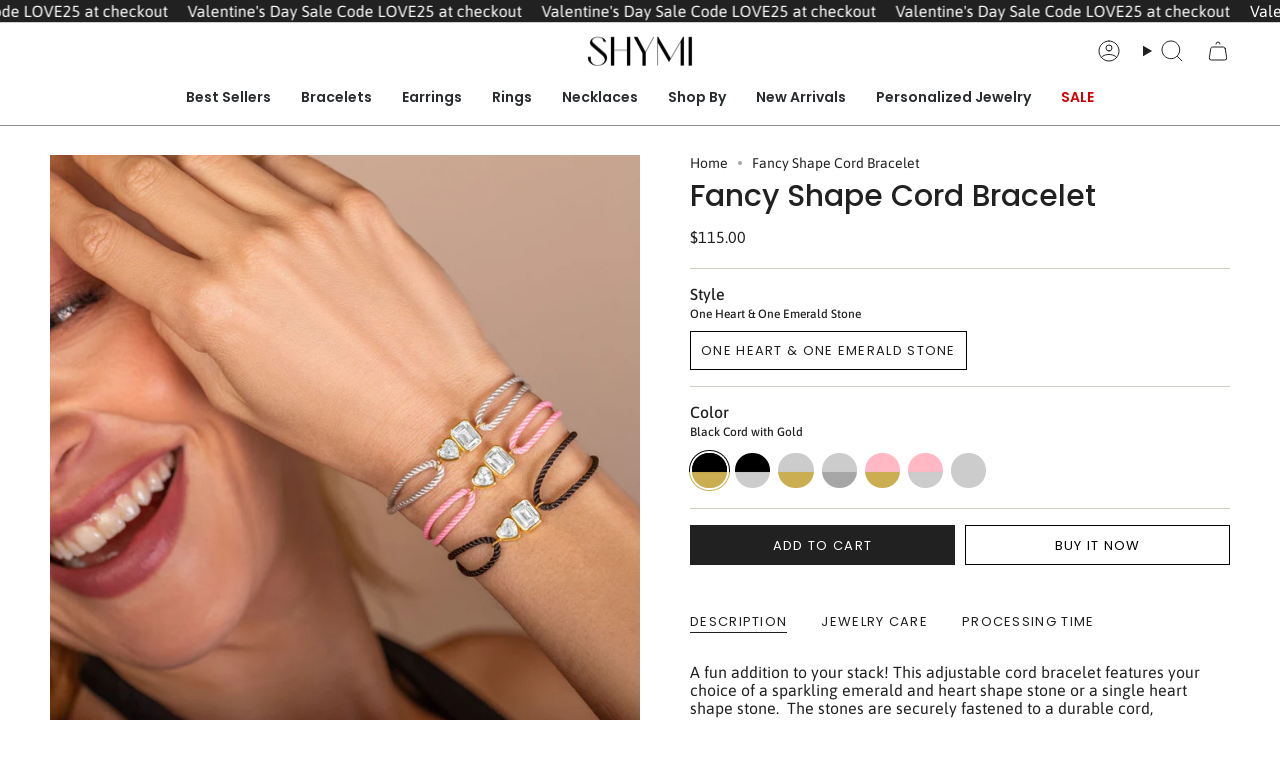

--- FILE ---
content_type: text/html; charset=utf-8
request_url: https://shopshymi.com/products/toi-et-moi-silk-cord-bracelet
body_size: 51976
content:
<!doctype html>
<html class="no-js no-touch supports-no-cookies" lang="en">

<head><meta charset="UTF-8">
  <meta http-equiv="X-UA-Compatible" content="IE=edge">
  <meta name="viewport" content="width=device-width,initial-scale=1"><meta name="theme-color" content="#000000">
  <link rel="canonical" href="https://shopshymi.com/products/toi-et-moi-silk-cord-bracelet">

  <!-- ======================= Broadcast Theme V6.0.2 ========================= -->

  
    <link rel="icon" type="image/png" href="//shopshymi.com/cdn/shop/files/fav-03_1.png?crop=center&height=32&v=1736542920&width=32">
  
<link rel="preconnect" href="https://fonts.shopifycdn.com" crossorigin><!-- Title and description ================================================ -->
  

  <title>
    
    Fancy Shape Cord Bracelet
    
    
    
      &ndash; SHOPSHYMI
    
  </title>

  
    <meta name="description" content="A fun addition to your stack! This adjustable cord bracelet features your choice of a sparkling emerald and heart shape stone or a single heart shape stone.  The stones are securely fastened to a durable cord, allowing for easy adjustment to fit any wrist size.  The perfect accessory to add a touch of texture to any st">
  

  <meta property="og:site_name" content="SHOPSHYMI">
<meta property="og:url" content="https://shopshymi.com/products/toi-et-moi-silk-cord-bracelet">
<meta property="og:title" content="Fancy Shape Cord Bracelet">
<meta property="og:type" content="product">
<meta property="og:description" content="A fun addition to your stack! This adjustable cord bracelet features your choice of a sparkling emerald and heart shape stone or a single heart shape stone.  The stones are securely fastened to a durable cord, allowing for easy adjustment to fit any wrist size.  The perfect accessory to add a touch of texture to any st"><meta property="og:image" content="http://shopshymi.com/cdn/shop/files/1_5e58fcc5-5499-430f-9651-8fe9fa66ed75.png?v=1764702133">
  <meta property="og:image:secure_url" content="https://shopshymi.com/cdn/shop/files/1_5e58fcc5-5499-430f-9651-8fe9fa66ed75.png?v=1764702133">
  <meta property="og:image:width" content="1080">
  <meta property="og:image:height" content="1350"><meta property="og:price:amount" content="115.00">
  <meta property="og:price:currency" content="USD"><meta name="twitter:card" content="summary_large_image">
<meta name="twitter:title" content="Fancy Shape Cord Bracelet">
<meta name="twitter:description" content="A fun addition to your stack! This adjustable cord bracelet features your choice of a sparkling emerald and heart shape stone or a single heart shape stone.  The stones are securely fastened to a durable cord, allowing for easy adjustment to fit any wrist size.  The perfect accessory to add a touch of texture to any st">
<!-- CSS ================================================================== -->
  <style data-shopify>

  @font-face {
  font-family: Poppins;
  font-weight: 500;
  font-style: normal;
  font-display: swap;
  src: url("//shopshymi.com/cdn/fonts/poppins/poppins_n5.ad5b4b72b59a00358afc706450c864c3c8323842.woff2") format("woff2"),
       url("//shopshymi.com/cdn/fonts/poppins/poppins_n5.33757fdf985af2d24b32fcd84c9a09224d4b2c39.woff") format("woff");
}

  @font-face {
  font-family: Asap;
  font-weight: 400;
  font-style: normal;
  font-display: swap;
  src: url("//shopshymi.com/cdn/fonts/asap/asap_n4.994be5d5211fe3b2dda4ebd41cf2b04f4dfe140e.woff2") format("woff2"),
       url("//shopshymi.com/cdn/fonts/asap/asap_n4.e7f26429238df8651924f4a97a5e9467c7cf683b.woff") format("woff");
}

  @font-face {
  font-family: Poppins;
  font-weight: 600;
  font-style: normal;
  font-display: swap;
  src: url("//shopshymi.com/cdn/fonts/poppins/poppins_n6.aa29d4918bc243723d56b59572e18228ed0786f6.woff2") format("woff2"),
       url("//shopshymi.com/cdn/fonts/poppins/poppins_n6.5f815d845fe073750885d5b7e619ee00e8111208.woff") format("woff");
}

  @font-face {
  font-family: Poppins;
  font-weight: 400;
  font-style: normal;
  font-display: swap;
  src: url("//shopshymi.com/cdn/fonts/poppins/poppins_n4.0ba78fa5af9b0e1a374041b3ceaadf0a43b41362.woff2") format("woff2"),
       url("//shopshymi.com/cdn/fonts/poppins/poppins_n4.214741a72ff2596839fc9760ee7a770386cf16ca.woff") format("woff");
}

  @font-face {
  font-family: Poppins;
  font-weight: 400;
  font-style: normal;
  font-display: swap;
  src: url("//shopshymi.com/cdn/fonts/poppins/poppins_n4.0ba78fa5af9b0e1a374041b3ceaadf0a43b41362.woff2") format("woff2"),
       url("//shopshymi.com/cdn/fonts/poppins/poppins_n4.214741a72ff2596839fc9760ee7a770386cf16ca.woff") format("woff");
}


  
    @font-face {
  font-family: Asap;
  font-weight: 500;
  font-style: normal;
  font-display: swap;
  src: url("//shopshymi.com/cdn/fonts/asap/asap_n5.949725c0893cb5066ad10dd4249fc3b33addbc71.woff2") format("woff2"),
       url("//shopshymi.com/cdn/fonts/asap/asap_n5.146799862d4fc1c158d00632c08c75bed858cce0.woff") format("woff");
}

  

  
    @font-face {
  font-family: Asap;
  font-weight: 400;
  font-style: italic;
  font-display: swap;
  src: url("//shopshymi.com/cdn/fonts/asap/asap_i4.3c59c01b158892bd0ef8b61bc7f081c23ae9b42e.woff2") format("woff2"),
       url("//shopshymi.com/cdn/fonts/asap/asap_i4.014f2bc4fda2741d520d341143cf61b2d5e0d21e.woff") format("woff");
}

  

  
    @font-face {
  font-family: Asap;
  font-weight: 500;
  font-style: italic;
  font-display: swap;
  src: url("//shopshymi.com/cdn/fonts/asap/asap_i5.501ed4f1a465763b8ecfb64807ea3edc63d4adc7.woff2") format("woff2"),
       url("//shopshymi.com/cdn/fonts/asap/asap_i5.9b8dfa693c133ac8af232bf8ec9d45fb10b5cc38.woff") format("woff");
}

  

  
    @font-face {
  font-family: Poppins;
  font-weight: 700;
  font-style: normal;
  font-display: swap;
  src: url("//shopshymi.com/cdn/fonts/poppins/poppins_n7.56758dcf284489feb014a026f3727f2f20a54626.woff2") format("woff2"),
       url("//shopshymi.com/cdn/fonts/poppins/poppins_n7.f34f55d9b3d3205d2cd6f64955ff4b36f0cfd8da.woff") format("woff");
}

  

  

  
    :root,
    .color-scheme-1 {--COLOR-BG-GRADIENT: #ffffff;
      --COLOR-BG: #ffffff;
      --COLOR-BG-RGB: 255, 255, 255;

      --COLOR-BG-ACCENT: #ffffff;
      --COLOR-BG-ACCENT-LIGHTEN: #ffffff;

      /* === Link Color ===*/

      --COLOR-LINK: #282c2e;
      --COLOR-LINK-HOVER: rgba(40, 44, 46, 0.7);
      --COLOR-LINK-OPPOSITE: #ffffff;

      --COLOR-TEXT: #212121;
      --COLOR-TEXT-HOVER: rgba(33, 33, 33, 0.7);
      --COLOR-TEXT-LIGHT: #646464;
      --COLOR-TEXT-DARK: #000000;
      --COLOR-TEXT-A5:  rgba(33, 33, 33, 0.05);
      --COLOR-TEXT-A35: rgba(33, 33, 33, 0.35);
      --COLOR-TEXT-A50: rgba(33, 33, 33, 0.5);
      --COLOR-TEXT-A80: rgba(33, 33, 33, 0.8);


      --COLOR-BORDER: rgb(209, 205, 196);
      --COLOR-BORDER-LIGHT: #e3e1dc;
      --COLOR-BORDER-DARK: #a49c8b;
      --COLOR-BORDER-HAIRLINE: #f7f7f7;

      --overlay-bg: #000000;

      /* === Bright color ===*/
      --COLOR-ACCENT: #000000;
      --COLOR-ACCENT-HOVER: #000000;
      --COLOR-ACCENT-FADE: rgba(0, 0, 0, 0.05);
      --COLOR-ACCENT-LIGHT: #4d4d4d;

      /* === Default Cart Gradient ===*/

      --FREE-SHIPPING-GRADIENT: linear-gradient(to right, var(--COLOR-ACCENT-LIGHT) 0%, var(--accent) 100%);

      /* === Buttons ===*/
      --BTN-PRIMARY-BG: #212121;
      --BTN-PRIMARY-TEXT: #ffffff;
      --BTN-PRIMARY-BORDER: #212121;

      
      
        --BTN-PRIMARY-BG-BRIGHTER: #3b3b3b;
      

      --BTN-SECONDARY-BG: #000000;
      --BTN-SECONDARY-TEXT: #ffffff;
      --BTN-SECONDARY-BORDER: #000000;

      
      
        --BTN-SECONDARY-BG-BRIGHTER: #1a1a1a;
      

      
--COLOR-BG-BRIGHTER: #f2f2f2;

      --COLOR-BG-ALPHA-25: rgba(255, 255, 255, 0.25);
      --COLOR-BG-TRANSPARENT: rgba(255, 255, 255, 0);--COLOR-FOOTER-BG-HAIRLINE: #f7f7f7;

      /* Dynamic color variables */
      --accent: var(--COLOR-ACCENT);
      --accent-fade: var(--COLOR-ACCENT-FADE);
      --accent-hover: var(--COLOR-ACCENT-HOVER);
      --border: var(--COLOR-BORDER);
      --border-dark: var(--COLOR-BORDER-DARK);
      --border-light: var(--COLOR-BORDER-LIGHT);
      --border-hairline: var(--COLOR-BORDER-HAIRLINE);
      --bg: var(--COLOR-BG-GRADIENT, var(--COLOR-BG));
      --bg-accent: var(--COLOR-BG-ACCENT);
      --bg-accent-lighten: var(--COLOR-BG-ACCENT-LIGHTEN);
      --icons: var(--COLOR-TEXT);
      --link: var(--COLOR-LINK);
      --link-hover: var(--COLOR-LINK-HOVER);
      --link-opposite: var(--COLOR-LINK-OPPOSITE);
      --text: var(--COLOR-TEXT);
      --text-dark: var(--COLOR-TEXT-DARK);
      --text-light: var(--COLOR-TEXT-LIGHT);
      --text-hover: var(--COLOR-TEXT-HOVER);
      --text-a5: var(--COLOR-TEXT-A5);
      --text-a35: var(--COLOR-TEXT-A35);
      --text-a50: var(--COLOR-TEXT-A50);
      --text-a80: var(--COLOR-TEXT-A80);
    }
  
    
    .color-scheme-2 {--COLOR-BG-GRADIENT: #212121;
      --COLOR-BG: #212121;
      --COLOR-BG-RGB: 33, 33, 33;

      --COLOR-BG-ACCENT: #f5f2ec;
      --COLOR-BG-ACCENT-LIGHTEN: #ffffff;

      /* === Link Color ===*/

      --COLOR-LINK: #282c2e;
      --COLOR-LINK-HOVER: rgba(40, 44, 46, 0.7);
      --COLOR-LINK-OPPOSITE: #ffffff;

      --COLOR-TEXT: #ffffff;
      --COLOR-TEXT-HOVER: rgba(255, 255, 255, 0.7);
      --COLOR-TEXT-LIGHT: #bcbcbc;
      --COLOR-TEXT-DARK: #d9d9d9;
      --COLOR-TEXT-A5:  rgba(255, 255, 255, 0.05);
      --COLOR-TEXT-A35: rgba(255, 255, 255, 0.35);
      --COLOR-TEXT-A50: rgba(255, 255, 255, 0.5);
      --COLOR-TEXT-A80: rgba(255, 255, 255, 0.8);


      --COLOR-BORDER: rgb(209, 208, 206);
      --COLOR-BORDER-LIGHT: #8b8a89;
      --COLOR-BORDER-DARK: #a09e99;
      --COLOR-BORDER-HAIRLINE: #191919;

      --overlay-bg: #644d3e;

      /* === Bright color ===*/
      --COLOR-ACCENT: #ab8c52;
      --COLOR-ACCENT-HOVER: #806430;
      --COLOR-ACCENT-FADE: rgba(171, 140, 82, 0.05);
      --COLOR-ACCENT-LIGHT: #e8d4ae;

      /* === Default Cart Gradient ===*/

      --FREE-SHIPPING-GRADIENT: linear-gradient(to right, var(--COLOR-ACCENT-LIGHT) 0%, var(--accent) 100%);

      /* === Buttons ===*/
      --BTN-PRIMARY-BG: #212121;
      --BTN-PRIMARY-TEXT: #ffffff;
      --BTN-PRIMARY-BORDER: #ffffff;

      
      
        --BTN-PRIMARY-BG-BRIGHTER: #3b3b3b;
      

      --BTN-SECONDARY-BG: #212121;
      --BTN-SECONDARY-TEXT: #fbfaf7;
      --BTN-SECONDARY-BORDER: #fbfaf7;

      
      
        --BTN-SECONDARY-BG-BRIGHTER: #3b3b3b;
      

      
--COLOR-BG-BRIGHTER: #2e2e2e;

      --COLOR-BG-ALPHA-25: rgba(33, 33, 33, 0.25);
      --COLOR-BG-TRANSPARENT: rgba(33, 33, 33, 0);--COLOR-FOOTER-BG-HAIRLINE: #292929;

      /* Dynamic color variables */
      --accent: var(--COLOR-ACCENT);
      --accent-fade: var(--COLOR-ACCENT-FADE);
      --accent-hover: var(--COLOR-ACCENT-HOVER);
      --border: var(--COLOR-BORDER);
      --border-dark: var(--COLOR-BORDER-DARK);
      --border-light: var(--COLOR-BORDER-LIGHT);
      --border-hairline: var(--COLOR-BORDER-HAIRLINE);
      --bg: var(--COLOR-BG-GRADIENT, var(--COLOR-BG));
      --bg-accent: var(--COLOR-BG-ACCENT);
      --bg-accent-lighten: var(--COLOR-BG-ACCENT-LIGHTEN);
      --icons: var(--COLOR-TEXT);
      --link: var(--COLOR-LINK);
      --link-hover: var(--COLOR-LINK-HOVER);
      --link-opposite: var(--COLOR-LINK-OPPOSITE);
      --text: var(--COLOR-TEXT);
      --text-dark: var(--COLOR-TEXT-DARK);
      --text-light: var(--COLOR-TEXT-LIGHT);
      --text-hover: var(--COLOR-TEXT-HOVER);
      --text-a5: var(--COLOR-TEXT-A5);
      --text-a35: var(--COLOR-TEXT-A35);
      --text-a50: var(--COLOR-TEXT-A50);
      --text-a80: var(--COLOR-TEXT-A80);
    }
  
    
    .color-scheme-3 {--COLOR-BG-GRADIENT: #f5f2ec;
      --COLOR-BG: #f5f2ec;
      --COLOR-BG-RGB: 245, 242, 236;

      --COLOR-BG-ACCENT: #ffffff;
      --COLOR-BG-ACCENT-LIGHTEN: #ffffff;

      /* === Link Color ===*/

      --COLOR-LINK: #282c2e;
      --COLOR-LINK-HOVER: rgba(40, 44, 46, 0.7);
      --COLOR-LINK-OPPOSITE: #ffffff;

      --COLOR-TEXT: #212121;
      --COLOR-TEXT-HOVER: rgba(33, 33, 33, 0.7);
      --COLOR-TEXT-LIGHT: #61605e;
      --COLOR-TEXT-DARK: #000000;
      --COLOR-TEXT-A5:  rgba(33, 33, 33, 0.05);
      --COLOR-TEXT-A35: rgba(33, 33, 33, 0.35);
      --COLOR-TEXT-A50: rgba(33, 33, 33, 0.5);
      --COLOR-TEXT-A80: rgba(33, 33, 33, 0.8);


      --COLOR-BORDER: rgb(209, 205, 196);
      --COLOR-BORDER-LIGHT: #dfdcd4;
      --COLOR-BORDER-DARK: #a49c8b;
      --COLOR-BORDER-HAIRLINE: #f0ebe2;

      --overlay-bg: #000000;

      /* === Bright color ===*/
      --COLOR-ACCENT: #ab8c52;
      --COLOR-ACCENT-HOVER: #806430;
      --COLOR-ACCENT-FADE: rgba(171, 140, 82, 0.05);
      --COLOR-ACCENT-LIGHT: #e8d4ae;

      /* === Default Cart Gradient ===*/

      --FREE-SHIPPING-GRADIENT: linear-gradient(to right, var(--COLOR-ACCENT-LIGHT) 0%, var(--accent) 100%);

      /* === Buttons ===*/
      --BTN-PRIMARY-BG: #212121;
      --BTN-PRIMARY-TEXT: #ffffff;
      --BTN-PRIMARY-BORDER: #212121;

      
      
        --BTN-PRIMARY-BG-BRIGHTER: #3b3b3b;
      

      --BTN-SECONDARY-BG: #ab8c52;
      --BTN-SECONDARY-TEXT: #ffffff;
      --BTN-SECONDARY-BORDER: #ab8c52;

      
      
        --BTN-SECONDARY-BG-BRIGHTER: #9a7e4a;
      

      
--COLOR-BG-BRIGHTER: #ece7db;

      --COLOR-BG-ALPHA-25: rgba(245, 242, 236, 0.25);
      --COLOR-BG-TRANSPARENT: rgba(245, 242, 236, 0);--COLOR-FOOTER-BG-HAIRLINE: #f0ebe2;

      /* Dynamic color variables */
      --accent: var(--COLOR-ACCENT);
      --accent-fade: var(--COLOR-ACCENT-FADE);
      --accent-hover: var(--COLOR-ACCENT-HOVER);
      --border: var(--COLOR-BORDER);
      --border-dark: var(--COLOR-BORDER-DARK);
      --border-light: var(--COLOR-BORDER-LIGHT);
      --border-hairline: var(--COLOR-BORDER-HAIRLINE);
      --bg: var(--COLOR-BG-GRADIENT, var(--COLOR-BG));
      --bg-accent: var(--COLOR-BG-ACCENT);
      --bg-accent-lighten: var(--COLOR-BG-ACCENT-LIGHTEN);
      --icons: var(--COLOR-TEXT);
      --link: var(--COLOR-LINK);
      --link-hover: var(--COLOR-LINK-HOVER);
      --link-opposite: var(--COLOR-LINK-OPPOSITE);
      --text: var(--COLOR-TEXT);
      --text-dark: var(--COLOR-TEXT-DARK);
      --text-light: var(--COLOR-TEXT-LIGHT);
      --text-hover: var(--COLOR-TEXT-HOVER);
      --text-a5: var(--COLOR-TEXT-A5);
      --text-a35: var(--COLOR-TEXT-A35);
      --text-a50: var(--COLOR-TEXT-A50);
      --text-a80: var(--COLOR-TEXT-A80);
    }
  
    
    .color-scheme-4 {--COLOR-BG-GRADIENT: #b0a38b;
      --COLOR-BG: #b0a38b;
      --COLOR-BG-RGB: 176, 163, 139;

      --COLOR-BG-ACCENT: #f5f2ec;
      --COLOR-BG-ACCENT-LIGHTEN: #ffffff;

      /* === Link Color ===*/

      --COLOR-LINK: #282c2e;
      --COLOR-LINK-HOVER: rgba(40, 44, 46, 0.7);
      --COLOR-LINK-OPPOSITE: #ffffff;

      --COLOR-TEXT: #212121;
      --COLOR-TEXT-HOVER: rgba(33, 33, 33, 0.7);
      --COLOR-TEXT-LIGHT: #4c4841;
      --COLOR-TEXT-DARK: #000000;
      --COLOR-TEXT-A5:  rgba(33, 33, 33, 0.05);
      --COLOR-TEXT-A35: rgba(33, 33, 33, 0.35);
      --COLOR-TEXT-A50: rgba(33, 33, 33, 0.5);
      --COLOR-TEXT-A80: rgba(33, 33, 33, 0.8);


      --COLOR-BORDER: rgb(243, 243, 243);
      --COLOR-BORDER-LIGHT: #d8d3c9;
      --COLOR-BORDER-DARK: #c0c0c0;
      --COLOR-BORDER-HAIRLINE: #aa9c82;

      --overlay-bg: #000000;

      /* === Bright color ===*/
      --COLOR-ACCENT: #ab8c52;
      --COLOR-ACCENT-HOVER: #806430;
      --COLOR-ACCENT-FADE: rgba(171, 140, 82, 0.05);
      --COLOR-ACCENT-LIGHT: #e8d4ae;

      /* === Default Cart Gradient ===*/

      --FREE-SHIPPING-GRADIENT: linear-gradient(to right, var(--COLOR-ACCENT-LIGHT) 0%, var(--accent) 100%);

      /* === Buttons ===*/
      --BTN-PRIMARY-BG: #212121;
      --BTN-PRIMARY-TEXT: #ffffff;
      --BTN-PRIMARY-BORDER: #ffffff;

      
      
        --BTN-PRIMARY-BG-BRIGHTER: #3b3b3b;
      

      --BTN-SECONDARY-BG: #ab8c52;
      --BTN-SECONDARY-TEXT: #ffffff;
      --BTN-SECONDARY-BORDER: #ab8c52;

      
      
        --BTN-SECONDARY-BG-BRIGHTER: #9a7e4a;
      

      
--COLOR-BG-BRIGHTER: #a6977c;

      --COLOR-BG-ALPHA-25: rgba(176, 163, 139, 0.25);
      --COLOR-BG-TRANSPARENT: rgba(176, 163, 139, 0);--COLOR-FOOTER-BG-HAIRLINE: #aa9c82;

      /* Dynamic color variables */
      --accent: var(--COLOR-ACCENT);
      --accent-fade: var(--COLOR-ACCENT-FADE);
      --accent-hover: var(--COLOR-ACCENT-HOVER);
      --border: var(--COLOR-BORDER);
      --border-dark: var(--COLOR-BORDER-DARK);
      --border-light: var(--COLOR-BORDER-LIGHT);
      --border-hairline: var(--COLOR-BORDER-HAIRLINE);
      --bg: var(--COLOR-BG-GRADIENT, var(--COLOR-BG));
      --bg-accent: var(--COLOR-BG-ACCENT);
      --bg-accent-lighten: var(--COLOR-BG-ACCENT-LIGHTEN);
      --icons: var(--COLOR-TEXT);
      --link: var(--COLOR-LINK);
      --link-hover: var(--COLOR-LINK-HOVER);
      --link-opposite: var(--COLOR-LINK-OPPOSITE);
      --text: var(--COLOR-TEXT);
      --text-dark: var(--COLOR-TEXT-DARK);
      --text-light: var(--COLOR-TEXT-LIGHT);
      --text-hover: var(--COLOR-TEXT-HOVER);
      --text-a5: var(--COLOR-TEXT-A5);
      --text-a35: var(--COLOR-TEXT-A35);
      --text-a50: var(--COLOR-TEXT-A50);
      --text-a80: var(--COLOR-TEXT-A80);
    }
  
    
    .color-scheme-5 {--COLOR-BG-GRADIENT: #868154;
      --COLOR-BG: #868154;
      --COLOR-BG-RGB: 134, 129, 84;

      --COLOR-BG-ACCENT: #f5f2ec;
      --COLOR-BG-ACCENT-LIGHTEN: #ffffff;

      /* === Link Color ===*/

      --COLOR-LINK: #282c2e;
      --COLOR-LINK-HOVER: rgba(40, 44, 46, 0.7);
      --COLOR-LINK-OPPOSITE: #ffffff;

      --COLOR-TEXT: #d8d2b3;
      --COLOR-TEXT-HOVER: rgba(216, 210, 179, 0.7);
      --COLOR-TEXT-LIGHT: #bfba97;
      --COLOR-TEXT-DARK: #c8bb76;
      --COLOR-TEXT-A5:  rgba(216, 210, 179, 0.05);
      --COLOR-TEXT-A35: rgba(216, 210, 179, 0.35);
      --COLOR-TEXT-A50: rgba(216, 210, 179, 0.5);
      --COLOR-TEXT-A80: rgba(216, 210, 179, 0.8);


      --COLOR-BORDER: rgb(243, 243, 243);
      --COLOR-BORDER-LIGHT: #c7c5b3;
      --COLOR-BORDER-DARK: #c0c0c0;
      --COLOR-BORDER-HAIRLINE: #7d784e;

      --overlay-bg: #000000;

      /* === Bright color ===*/
      --COLOR-ACCENT: #ab8c52;
      --COLOR-ACCENT-HOVER: #806430;
      --COLOR-ACCENT-FADE: rgba(171, 140, 82, 0.05);
      --COLOR-ACCENT-LIGHT: #e8d4ae;

      /* === Default Cart Gradient ===*/

      --FREE-SHIPPING-GRADIENT: linear-gradient(to right, var(--COLOR-ACCENT-LIGHT) 0%, var(--accent) 100%);

      /* === Buttons ===*/
      --BTN-PRIMARY-BG: #212121;
      --BTN-PRIMARY-TEXT: #ffffff;
      --BTN-PRIMARY-BORDER: #212121;

      
      
        --BTN-PRIMARY-BG-BRIGHTER: #3b3b3b;
      

      --BTN-SECONDARY-BG: #ab8c52;
      --BTN-SECONDARY-TEXT: #ffffff;
      --BTN-SECONDARY-BORDER: #ab8c52;

      
      
        --BTN-SECONDARY-BG-BRIGHTER: #9a7e4a;
      

      
--COLOR-BG-BRIGHTER: #76724a;

      --COLOR-BG-ALPHA-25: rgba(134, 129, 84, 0.25);
      --COLOR-BG-TRANSPARENT: rgba(134, 129, 84, 0);--COLOR-FOOTER-BG-HAIRLINE: #7d784e;

      /* Dynamic color variables */
      --accent: var(--COLOR-ACCENT);
      --accent-fade: var(--COLOR-ACCENT-FADE);
      --accent-hover: var(--COLOR-ACCENT-HOVER);
      --border: var(--COLOR-BORDER);
      --border-dark: var(--COLOR-BORDER-DARK);
      --border-light: var(--COLOR-BORDER-LIGHT);
      --border-hairline: var(--COLOR-BORDER-HAIRLINE);
      --bg: var(--COLOR-BG-GRADIENT, var(--COLOR-BG));
      --bg-accent: var(--COLOR-BG-ACCENT);
      --bg-accent-lighten: var(--COLOR-BG-ACCENT-LIGHTEN);
      --icons: var(--COLOR-TEXT);
      --link: var(--COLOR-LINK);
      --link-hover: var(--COLOR-LINK-HOVER);
      --link-opposite: var(--COLOR-LINK-OPPOSITE);
      --text: var(--COLOR-TEXT);
      --text-dark: var(--COLOR-TEXT-DARK);
      --text-light: var(--COLOR-TEXT-LIGHT);
      --text-hover: var(--COLOR-TEXT-HOVER);
      --text-a5: var(--COLOR-TEXT-A5);
      --text-a35: var(--COLOR-TEXT-A35);
      --text-a50: var(--COLOR-TEXT-A50);
      --text-a80: var(--COLOR-TEXT-A80);
    }
  
    
    .color-scheme-6 {--COLOR-BG-GRADIENT: #fcfbf9;
      --COLOR-BG: #fcfbf9;
      --COLOR-BG-RGB: 252, 251, 249;

      --COLOR-BG-ACCENT: #f5f2ec;
      --COLOR-BG-ACCENT-LIGHTEN: #ffffff;

      /* === Link Color ===*/

      --COLOR-LINK: #282c2e;
      --COLOR-LINK-HOVER: rgba(40, 44, 46, 0.7);
      --COLOR-LINK-OPPOSITE: #ffffff;

      --COLOR-TEXT: #212121;
      --COLOR-TEXT-HOVER: rgba(33, 33, 33, 0.7);
      --COLOR-TEXT-LIGHT: #636262;
      --COLOR-TEXT-DARK: #000000;
      --COLOR-TEXT-A5:  rgba(33, 33, 33, 0.05);
      --COLOR-TEXT-A35: rgba(33, 33, 33, 0.35);
      --COLOR-TEXT-A50: rgba(33, 33, 33, 0.5);
      --COLOR-TEXT-A80: rgba(33, 33, 33, 0.8);


      --COLOR-BORDER: rgb(209, 208, 206);
      --COLOR-BORDER-LIGHT: #e2e1df;
      --COLOR-BORDER-DARK: #a09e99;
      --COLOR-BORDER-HAIRLINE: #f7f4ef;

      --overlay-bg: #000000;

      /* === Bright color ===*/
      --COLOR-ACCENT: #ab8c52;
      --COLOR-ACCENT-HOVER: #806430;
      --COLOR-ACCENT-FADE: rgba(171, 140, 82, 0.05);
      --COLOR-ACCENT-LIGHT: #e8d4ae;

      /* === Default Cart Gradient ===*/

      --FREE-SHIPPING-GRADIENT: linear-gradient(to right, var(--COLOR-ACCENT-LIGHT) 0%, var(--accent) 100%);

      /* === Buttons ===*/
      --BTN-PRIMARY-BG: #ffffff;
      --BTN-PRIMARY-TEXT: #212121;
      --BTN-PRIMARY-BORDER: #ffffff;

      
      
        --BTN-PRIMARY-BG-BRIGHTER: #f2f2f2;
      

      --BTN-SECONDARY-BG: #ab8c52;
      --BTN-SECONDARY-TEXT: #ffffff;
      --BTN-SECONDARY-BORDER: #ab8c52;

      
      
        --BTN-SECONDARY-BG-BRIGHTER: #9a7e4a;
      

      
--COLOR-BG-BRIGHTER: #f4f0e8;

      --COLOR-BG-ALPHA-25: rgba(252, 251, 249, 0.25);
      --COLOR-BG-TRANSPARENT: rgba(252, 251, 249, 0);--COLOR-FOOTER-BG-HAIRLINE: #f7f4ef;

      /* Dynamic color variables */
      --accent: var(--COLOR-ACCENT);
      --accent-fade: var(--COLOR-ACCENT-FADE);
      --accent-hover: var(--COLOR-ACCENT-HOVER);
      --border: var(--COLOR-BORDER);
      --border-dark: var(--COLOR-BORDER-DARK);
      --border-light: var(--COLOR-BORDER-LIGHT);
      --border-hairline: var(--COLOR-BORDER-HAIRLINE);
      --bg: var(--COLOR-BG-GRADIENT, var(--COLOR-BG));
      --bg-accent: var(--COLOR-BG-ACCENT);
      --bg-accent-lighten: var(--COLOR-BG-ACCENT-LIGHTEN);
      --icons: var(--COLOR-TEXT);
      --link: var(--COLOR-LINK);
      --link-hover: var(--COLOR-LINK-HOVER);
      --link-opposite: var(--COLOR-LINK-OPPOSITE);
      --text: var(--COLOR-TEXT);
      --text-dark: var(--COLOR-TEXT-DARK);
      --text-light: var(--COLOR-TEXT-LIGHT);
      --text-hover: var(--COLOR-TEXT-HOVER);
      --text-a5: var(--COLOR-TEXT-A5);
      --text-a35: var(--COLOR-TEXT-A35);
      --text-a50: var(--COLOR-TEXT-A50);
      --text-a80: var(--COLOR-TEXT-A80);
    }
  
    
    .color-scheme-7 {--COLOR-BG-GRADIENT: #f5f2ec;
      --COLOR-BG: #f5f2ec;
      --COLOR-BG-RGB: 245, 242, 236;

      --COLOR-BG-ACCENT: #f5f2ec;
      --COLOR-BG-ACCENT-LIGHTEN: #ffffff;

      /* === Link Color ===*/

      --COLOR-LINK: #282c2e;
      --COLOR-LINK-HOVER: rgba(40, 44, 46, 0.7);
      --COLOR-LINK-OPPOSITE: #ffffff;

      --COLOR-TEXT: #685a3f;
      --COLOR-TEXT-HOVER: rgba(104, 90, 63, 0.7);
      --COLOR-TEXT-LIGHT: #928873;
      --COLOR-TEXT-DARK: #3d321e;
      --COLOR-TEXT-A5:  rgba(104, 90, 63, 0.05);
      --COLOR-TEXT-A35: rgba(104, 90, 63, 0.35);
      --COLOR-TEXT-A50: rgba(104, 90, 63, 0.5);
      --COLOR-TEXT-A80: rgba(104, 90, 63, 0.8);


      --COLOR-BORDER: rgb(209, 205, 196);
      --COLOR-BORDER-LIGHT: #dfdcd4;
      --COLOR-BORDER-DARK: #a49c8b;
      --COLOR-BORDER-HAIRLINE: #f0ebe2;

      --overlay-bg: #000000;

      /* === Bright color ===*/
      --COLOR-ACCENT: #ab8c52;
      --COLOR-ACCENT-HOVER: #806430;
      --COLOR-ACCENT-FADE: rgba(171, 140, 82, 0.05);
      --COLOR-ACCENT-LIGHT: #e8d4ae;

      /* === Default Cart Gradient ===*/

      --FREE-SHIPPING-GRADIENT: linear-gradient(to right, var(--COLOR-ACCENT-LIGHT) 0%, var(--accent) 100%);

      /* === Buttons ===*/
      --BTN-PRIMARY-BG: #212121;
      --BTN-PRIMARY-TEXT: #ffffff;
      --BTN-PRIMARY-BORDER: #212121;

      
      
        --BTN-PRIMARY-BG-BRIGHTER: #3b3b3b;
      

      --BTN-SECONDARY-BG: #ab8c52;
      --BTN-SECONDARY-TEXT: #ffffff;
      --BTN-SECONDARY-BORDER: #ab8c52;

      
      
        --BTN-SECONDARY-BG-BRIGHTER: #9a7e4a;
      

      
--COLOR-BG-BRIGHTER: #ece7db;

      --COLOR-BG-ALPHA-25: rgba(245, 242, 236, 0.25);
      --COLOR-BG-TRANSPARENT: rgba(245, 242, 236, 0);--COLOR-FOOTER-BG-HAIRLINE: #f0ebe2;

      /* Dynamic color variables */
      --accent: var(--COLOR-ACCENT);
      --accent-fade: var(--COLOR-ACCENT-FADE);
      --accent-hover: var(--COLOR-ACCENT-HOVER);
      --border: var(--COLOR-BORDER);
      --border-dark: var(--COLOR-BORDER-DARK);
      --border-light: var(--COLOR-BORDER-LIGHT);
      --border-hairline: var(--COLOR-BORDER-HAIRLINE);
      --bg: var(--COLOR-BG-GRADIENT, var(--COLOR-BG));
      --bg-accent: var(--COLOR-BG-ACCENT);
      --bg-accent-lighten: var(--COLOR-BG-ACCENT-LIGHTEN);
      --icons: var(--COLOR-TEXT);
      --link: var(--COLOR-LINK);
      --link-hover: var(--COLOR-LINK-HOVER);
      --link-opposite: var(--COLOR-LINK-OPPOSITE);
      --text: var(--COLOR-TEXT);
      --text-dark: var(--COLOR-TEXT-DARK);
      --text-light: var(--COLOR-TEXT-LIGHT);
      --text-hover: var(--COLOR-TEXT-HOVER);
      --text-a5: var(--COLOR-TEXT-A5);
      --text-a35: var(--COLOR-TEXT-A35);
      --text-a50: var(--COLOR-TEXT-A50);
      --text-a80: var(--COLOR-TEXT-A80);
    }
  
    
    .color-scheme-8 {--COLOR-BG-GRADIENT: #eae6dd;
      --COLOR-BG: #eae6dd;
      --COLOR-BG-RGB: 234, 230, 221;

      --COLOR-BG-ACCENT: #f5f2ec;
      --COLOR-BG-ACCENT-LIGHTEN: #ffffff;

      /* === Link Color ===*/

      --COLOR-LINK: #282c2e;
      --COLOR-LINK-HOVER: rgba(40, 44, 46, 0.7);
      --COLOR-LINK-OPPOSITE: #ffffff;

      --COLOR-TEXT: #212121;
      --COLOR-TEXT-HOVER: rgba(33, 33, 33, 0.7);
      --COLOR-TEXT-LIGHT: #5d5c59;
      --COLOR-TEXT-DARK: #000000;
      --COLOR-TEXT-A5:  rgba(33, 33, 33, 0.05);
      --COLOR-TEXT-A35: rgba(33, 33, 33, 0.35);
      --COLOR-TEXT-A50: rgba(33, 33, 33, 0.5);
      --COLOR-TEXT-A80: rgba(33, 33, 33, 0.8);


      --COLOR-BORDER: rgb(209, 205, 196);
      --COLOR-BORDER-LIGHT: #dbd7ce;
      --COLOR-BORDER-DARK: #a49c8b;
      --COLOR-BORDER-HAIRLINE: #e4dfd4;

      --overlay-bg: #000000;

      /* === Bright color ===*/
      --COLOR-ACCENT: #ab8c52;
      --COLOR-ACCENT-HOVER: #806430;
      --COLOR-ACCENT-FADE: rgba(171, 140, 82, 0.05);
      --COLOR-ACCENT-LIGHT: #e8d4ae;

      /* === Default Cart Gradient ===*/

      --FREE-SHIPPING-GRADIENT: linear-gradient(to right, var(--COLOR-ACCENT-LIGHT) 0%, var(--accent) 100%);

      /* === Buttons ===*/
      --BTN-PRIMARY-BG: #212121;
      --BTN-PRIMARY-TEXT: #ffffff;
      --BTN-PRIMARY-BORDER: #212121;

      
      
        --BTN-PRIMARY-BG-BRIGHTER: #3b3b3b;
      

      --BTN-SECONDARY-BG: #ab8c52;
      --BTN-SECONDARY-TEXT: #ffffff;
      --BTN-SECONDARY-BORDER: #ab8c52;

      
      
        --BTN-SECONDARY-BG-BRIGHTER: #9a7e4a;
      

      
--COLOR-BG-BRIGHTER: #e0dacd;

      --COLOR-BG-ALPHA-25: rgba(234, 230, 221, 0.25);
      --COLOR-BG-TRANSPARENT: rgba(234, 230, 221, 0);--COLOR-FOOTER-BG-HAIRLINE: #e4dfd4;

      /* Dynamic color variables */
      --accent: var(--COLOR-ACCENT);
      --accent-fade: var(--COLOR-ACCENT-FADE);
      --accent-hover: var(--COLOR-ACCENT-HOVER);
      --border: var(--COLOR-BORDER);
      --border-dark: var(--COLOR-BORDER-DARK);
      --border-light: var(--COLOR-BORDER-LIGHT);
      --border-hairline: var(--COLOR-BORDER-HAIRLINE);
      --bg: var(--COLOR-BG-GRADIENT, var(--COLOR-BG));
      --bg-accent: var(--COLOR-BG-ACCENT);
      --bg-accent-lighten: var(--COLOR-BG-ACCENT-LIGHTEN);
      --icons: var(--COLOR-TEXT);
      --link: var(--COLOR-LINK);
      --link-hover: var(--COLOR-LINK-HOVER);
      --link-opposite: var(--COLOR-LINK-OPPOSITE);
      --text: var(--COLOR-TEXT);
      --text-dark: var(--COLOR-TEXT-DARK);
      --text-light: var(--COLOR-TEXT-LIGHT);
      --text-hover: var(--COLOR-TEXT-HOVER);
      --text-a5: var(--COLOR-TEXT-A5);
      --text-a35: var(--COLOR-TEXT-A35);
      --text-a50: var(--COLOR-TEXT-A50);
      --text-a80: var(--COLOR-TEXT-A80);
    }
  
    
    .color-scheme-9 {--COLOR-BG-GRADIENT: #ffffff;
      --COLOR-BG: #ffffff;
      --COLOR-BG-RGB: 255, 255, 255;

      --COLOR-BG-ACCENT: #ffffff;
      --COLOR-BG-ACCENT-LIGHTEN: #ffffff;

      /* === Link Color ===*/

      --COLOR-LINK: #282c2e;
      --COLOR-LINK-HOVER: rgba(40, 44, 46, 0.7);
      --COLOR-LINK-OPPOSITE: #ffffff;

      --COLOR-TEXT: #212121;
      --COLOR-TEXT-HOVER: rgba(33, 33, 33, 0.7);
      --COLOR-TEXT-LIGHT: #646464;
      --COLOR-TEXT-DARK: #000000;
      --COLOR-TEXT-A5:  rgba(33, 33, 33, 0.05);
      --COLOR-TEXT-A35: rgba(33, 33, 33, 0.35);
      --COLOR-TEXT-A50: rgba(33, 33, 33, 0.5);
      --COLOR-TEXT-A80: rgba(33, 33, 33, 0.8);


      --COLOR-BORDER: rgb(234, 234, 234);
      --COLOR-BORDER-LIGHT: #f2f2f2;
      --COLOR-BORDER-DARK: #b7b7b7;
      --COLOR-BORDER-HAIRLINE: #f7f7f7;

      --overlay-bg: #000000;

      /* === Bright color ===*/
      --COLOR-ACCENT: #ab8c52;
      --COLOR-ACCENT-HOVER: #806430;
      --COLOR-ACCENT-FADE: rgba(171, 140, 82, 0.05);
      --COLOR-ACCENT-LIGHT: #e8d4ae;

      /* === Default Cart Gradient ===*/

      --FREE-SHIPPING-GRADIENT: linear-gradient(to right, var(--COLOR-ACCENT-LIGHT) 0%, var(--accent) 100%);

      /* === Buttons ===*/
      --BTN-PRIMARY-BG: #212121;
      --BTN-PRIMARY-TEXT: #ffffff;
      --BTN-PRIMARY-BORDER: #212121;

      
      
        --BTN-PRIMARY-BG-BRIGHTER: #3b3b3b;
      

      --BTN-SECONDARY-BG: #fbfaf7;
      --BTN-SECONDARY-TEXT: #212121;
      --BTN-SECONDARY-BORDER: #f5f2ec;

      
      
        --BTN-SECONDARY-BG-BRIGHTER: #f3efe6;
      

      
--COLOR-BG-BRIGHTER: #f2f2f2;

      --COLOR-BG-ALPHA-25: rgba(255, 255, 255, 0.25);
      --COLOR-BG-TRANSPARENT: rgba(255, 255, 255, 0);--COLOR-FOOTER-BG-HAIRLINE: #f7f7f7;

      /* Dynamic color variables */
      --accent: var(--COLOR-ACCENT);
      --accent-fade: var(--COLOR-ACCENT-FADE);
      --accent-hover: var(--COLOR-ACCENT-HOVER);
      --border: var(--COLOR-BORDER);
      --border-dark: var(--COLOR-BORDER-DARK);
      --border-light: var(--COLOR-BORDER-LIGHT);
      --border-hairline: var(--COLOR-BORDER-HAIRLINE);
      --bg: var(--COLOR-BG-GRADIENT, var(--COLOR-BG));
      --bg-accent: var(--COLOR-BG-ACCENT);
      --bg-accent-lighten: var(--COLOR-BG-ACCENT-LIGHTEN);
      --icons: var(--COLOR-TEXT);
      --link: var(--COLOR-LINK);
      --link-hover: var(--COLOR-LINK-HOVER);
      --link-opposite: var(--COLOR-LINK-OPPOSITE);
      --text: var(--COLOR-TEXT);
      --text-dark: var(--COLOR-TEXT-DARK);
      --text-light: var(--COLOR-TEXT-LIGHT);
      --text-hover: var(--COLOR-TEXT-HOVER);
      --text-a5: var(--COLOR-TEXT-A5);
      --text-a35: var(--COLOR-TEXT-A35);
      --text-a50: var(--COLOR-TEXT-A50);
      --text-a80: var(--COLOR-TEXT-A80);
    }
  
    
    .color-scheme-10 {--COLOR-BG-GRADIENT: rgba(0,0,0,0);
      --COLOR-BG: rgba(0,0,0,0);
      --COLOR-BG-RGB: 0, 0, 0;

      --COLOR-BG-ACCENT: #f5f2ec;
      --COLOR-BG-ACCENT-LIGHTEN: #ffffff;

      /* === Link Color ===*/

      --COLOR-LINK: #282c2e;
      --COLOR-LINK-HOVER: rgba(40, 44, 46, 0.7);
      --COLOR-LINK-OPPOSITE: #ffffff;

      --COLOR-TEXT: #ffffff;
      --COLOR-TEXT-HOVER: rgba(255, 255, 255, 0.7);
      --COLOR-TEXT-LIGHT: rgba(179, 179, 179, 0.7);
      --COLOR-TEXT-DARK: #d9d9d9;
      --COLOR-TEXT-A5:  rgba(255, 255, 255, 0.05);
      --COLOR-TEXT-A35: rgba(255, 255, 255, 0.35);
      --COLOR-TEXT-A50: rgba(255, 255, 255, 0.5);
      --COLOR-TEXT-A80: rgba(255, 255, 255, 0.8);


      --COLOR-BORDER: rgb(209, 205, 196);
      --COLOR-BORDER-LIGHT: rgba(125, 123, 118, 0.6);
      --COLOR-BORDER-DARK: #a49c8b;
      --COLOR-BORDER-HAIRLINE: rgba(0, 0, 0, 0.0);

      --overlay-bg: #000000;

      /* === Bright color ===*/
      --COLOR-ACCENT: #ab8c52;
      --COLOR-ACCENT-HOVER: #806430;
      --COLOR-ACCENT-FADE: rgba(171, 140, 82, 0.05);
      --COLOR-ACCENT-LIGHT: #e8d4ae;

      /* === Default Cart Gradient ===*/

      --FREE-SHIPPING-GRADIENT: linear-gradient(to right, var(--COLOR-ACCENT-LIGHT) 0%, var(--accent) 100%);

      /* === Buttons ===*/
      --BTN-PRIMARY-BG: #212121;
      --BTN-PRIMARY-TEXT: #ffffff;
      --BTN-PRIMARY-BORDER: #ffffff;

      
      
        --BTN-PRIMARY-BG-BRIGHTER: #3b3b3b;
      

      --BTN-SECONDARY-BG: #ab8c52;
      --BTN-SECONDARY-TEXT: #ffffff;
      --BTN-SECONDARY-BORDER: #ab8c52;

      
      
        --BTN-SECONDARY-BG-BRIGHTER: #9a7e4a;
      

      
--COLOR-BG-BRIGHTER: rgba(26, 26, 26, 0.0);

      --COLOR-BG-ALPHA-25: rgba(0, 0, 0, 0.25);
      --COLOR-BG-TRANSPARENT: rgba(0, 0, 0, 0);--COLOR-FOOTER-BG-HAIRLINE: rgba(8, 8, 8, 0.0);

      /* Dynamic color variables */
      --accent: var(--COLOR-ACCENT);
      --accent-fade: var(--COLOR-ACCENT-FADE);
      --accent-hover: var(--COLOR-ACCENT-HOVER);
      --border: var(--COLOR-BORDER);
      --border-dark: var(--COLOR-BORDER-DARK);
      --border-light: var(--COLOR-BORDER-LIGHT);
      --border-hairline: var(--COLOR-BORDER-HAIRLINE);
      --bg: var(--COLOR-BG-GRADIENT, var(--COLOR-BG));
      --bg-accent: var(--COLOR-BG-ACCENT);
      --bg-accent-lighten: var(--COLOR-BG-ACCENT-LIGHTEN);
      --icons: var(--COLOR-TEXT);
      --link: var(--COLOR-LINK);
      --link-hover: var(--COLOR-LINK-HOVER);
      --link-opposite: var(--COLOR-LINK-OPPOSITE);
      --text: var(--COLOR-TEXT);
      --text-dark: var(--COLOR-TEXT-DARK);
      --text-light: var(--COLOR-TEXT-LIGHT);
      --text-hover: var(--COLOR-TEXT-HOVER);
      --text-a5: var(--COLOR-TEXT-A5);
      --text-a35: var(--COLOR-TEXT-A35);
      --text-a50: var(--COLOR-TEXT-A50);
      --text-a80: var(--COLOR-TEXT-A80);
    }
  
    
    .color-scheme-11 {--COLOR-BG-GRADIENT: rgba(0,0,0,0);
      --COLOR-BG: rgba(0,0,0,0);
      --COLOR-BG-RGB: 0, 0, 0;

      --COLOR-BG-ACCENT: #f5f2ec;
      --COLOR-BG-ACCENT-LIGHTEN: #ffffff;

      /* === Link Color ===*/

      --COLOR-LINK: #282c2e;
      --COLOR-LINK-HOVER: rgba(40, 44, 46, 0.7);
      --COLOR-LINK-OPPOSITE: #ffffff;

      --COLOR-TEXT: #ffffff;
      --COLOR-TEXT-HOVER: rgba(255, 255, 255, 0.7);
      --COLOR-TEXT-LIGHT: rgba(179, 179, 179, 0.7);
      --COLOR-TEXT-DARK: #d9d9d9;
      --COLOR-TEXT-A5:  rgba(255, 255, 255, 0.05);
      --COLOR-TEXT-A35: rgba(255, 255, 255, 0.35);
      --COLOR-TEXT-A50: rgba(255, 255, 255, 0.5);
      --COLOR-TEXT-A80: rgba(255, 255, 255, 0.8);


      --COLOR-BORDER: rgb(209, 205, 196);
      --COLOR-BORDER-LIGHT: rgba(125, 123, 118, 0.6);
      --COLOR-BORDER-DARK: #a49c8b;
      --COLOR-BORDER-HAIRLINE: rgba(0, 0, 0, 0.0);

      --overlay-bg: #000000;

      /* === Bright color ===*/
      --COLOR-ACCENT: #ab8c52;
      --COLOR-ACCENT-HOVER: #806430;
      --COLOR-ACCENT-FADE: rgba(171, 140, 82, 0.05);
      --COLOR-ACCENT-LIGHT: #e8d4ae;

      /* === Default Cart Gradient ===*/

      --FREE-SHIPPING-GRADIENT: linear-gradient(to right, var(--COLOR-ACCENT-LIGHT) 0%, var(--accent) 100%);

      /* === Buttons ===*/
      --BTN-PRIMARY-BG: #212121;
      --BTN-PRIMARY-TEXT: #ffffff;
      --BTN-PRIMARY-BORDER: #ffffff;

      
      
        --BTN-PRIMARY-BG-BRIGHTER: #3b3b3b;
      

      --BTN-SECONDARY-BG: #ab8c52;
      --BTN-SECONDARY-TEXT: #ffffff;
      --BTN-SECONDARY-BORDER: #ab8c52;

      
      
        --BTN-SECONDARY-BG-BRIGHTER: #9a7e4a;
      

      
--COLOR-BG-BRIGHTER: rgba(26, 26, 26, 0.0);

      --COLOR-BG-ALPHA-25: rgba(0, 0, 0, 0.25);
      --COLOR-BG-TRANSPARENT: rgba(0, 0, 0, 0);--COLOR-FOOTER-BG-HAIRLINE: rgba(8, 8, 8, 0.0);

      /* Dynamic color variables */
      --accent: var(--COLOR-ACCENT);
      --accent-fade: var(--COLOR-ACCENT-FADE);
      --accent-hover: var(--COLOR-ACCENT-HOVER);
      --border: var(--COLOR-BORDER);
      --border-dark: var(--COLOR-BORDER-DARK);
      --border-light: var(--COLOR-BORDER-LIGHT);
      --border-hairline: var(--COLOR-BORDER-HAIRLINE);
      --bg: var(--COLOR-BG-GRADIENT, var(--COLOR-BG));
      --bg-accent: var(--COLOR-BG-ACCENT);
      --bg-accent-lighten: var(--COLOR-BG-ACCENT-LIGHTEN);
      --icons: var(--COLOR-TEXT);
      --link: var(--COLOR-LINK);
      --link-hover: var(--COLOR-LINK-HOVER);
      --link-opposite: var(--COLOR-LINK-OPPOSITE);
      --text: var(--COLOR-TEXT);
      --text-dark: var(--COLOR-TEXT-DARK);
      --text-light: var(--COLOR-TEXT-LIGHT);
      --text-hover: var(--COLOR-TEXT-HOVER);
      --text-a5: var(--COLOR-TEXT-A5);
      --text-a35: var(--COLOR-TEXT-A35);
      --text-a50: var(--COLOR-TEXT-A50);
      --text-a80: var(--COLOR-TEXT-A80);
    }
  

  body, .color-scheme-1, .color-scheme-2, .color-scheme-3, .color-scheme-4, .color-scheme-5, .color-scheme-6, .color-scheme-7, .color-scheme-8, .color-scheme-9, .color-scheme-10, .color-scheme-11 {
    color: var(--text);
    background: var(--bg);
  }

  :root {
    --scrollbar-width: 0px;

    /* === Product grid sale tags ===*/
    --COLOR-SALE-BG: #000000;
    --COLOR-SALE-TEXT: #ffffff;

    /* === Product grid badges ===*/
    --COLOR-BADGE-BG: #ffffff;
    --COLOR-BADGE-TEXT: #212121;

    /* === Quick Add ===*/
    --COLOR-QUICK-ADD-BG: #ffffff;
    --COLOR-QUICK-ADD-TEXT: #000000;

    /* === Product sale color ===*/
    --COLOR-SALE: #d20000;

    /* === Helper colors for form error states ===*/
    --COLOR-ERROR: #721C24;
    --COLOR-ERROR-BG: #F8D7DA;
    --COLOR-ERROR-BORDER: #F5C6CB;

    --COLOR-SUCCESS: #56AD6A;
    --COLOR-SUCCESS-BG: rgba(86, 173, 106, 0.2);

    
      --RADIUS: 0px;
      --RADIUS-SELECT: 0px;
    

    --COLOR-HEADER-LINK: #212121;
    --COLOR-HEADER-LINK-HOVER: rgba(33, 33, 33, 0.7);

    --COLOR-MENU-BG: #ffffff;
    --COLOR-SUBMENU-BG: #ffffff;
    --COLOR-SUBMENU-LINK: #212121;
    --COLOR-SUBMENU-LINK-HOVER: rgba(33, 33, 33, 0.7);
    --COLOR-SUBMENU-TEXT-LIGHT: #646464;

    
      --COLOR-MENU-TRANSPARENT: #212121;
      --COLOR-MENU-TRANSPARENT-HOVER: rgba(33, 33, 33, 0.7);
    

    --TRANSPARENT: rgba(255, 255, 255, 0);

    /* === Default overlay opacity ===*/
    --overlay-opacity: 0;
    --underlay-opacity: 1;
    --underlay-bg: rgba(0,0,0,0.4);
    --header-overlay-color: transparent;

    /* === Custom Cursor ===*/
    --ICON-ZOOM-IN: url( "//shopshymi.com/cdn/shop/t/27/assets/icon-zoom-in.svg?v=182473373117644429561755758859" );
    --ICON-ZOOM-OUT: url( "//shopshymi.com/cdn/shop/t/27/assets/icon-zoom-out.svg?v=101497157853986683871755758859" );

    /* === Custom Icons ===*/
    
    
      
      --ICON-ADD-BAG: url( "//shopshymi.com/cdn/shop/t/27/assets/icon-add-bag.svg?v=23763382405227654651755758859" );
      --ICON-ADD-CART: url( "//shopshymi.com/cdn/shop/t/27/assets/icon-add-cart.svg?v=3962293684743587821755758859" );
      --ICON-ARROW-LEFT: url( "//shopshymi.com/cdn/shop/t/27/assets/icon-arrow-left.svg?v=136066145774695772731755758859" );
      --ICON-ARROW-RIGHT: url( "//shopshymi.com/cdn/shop/t/27/assets/icon-arrow-right.svg?v=150928298113663093401755758859" );
      --ICON-SELECT: url("//shopshymi.com/cdn/shop/t/27/assets/icon-select.svg?v=150573211567947701091755758859");
    

    --PRODUCT-GRID-ASPECT-RATIO: 110.0%;

    /* === Typography ===*/
    --FONT-HEADING-MINI: 10px;
    --FONT-HEADING-X-SMALL: 16px;
    --FONT-HEADING-SMALL: 20px;
    --FONT-HEADING-MEDIUM: 30px;
    --FONT-HEADING-LARGE: 40px;
    --FONT-HEADING-X-LARGE: 50px;

    --FONT-HEADING-MINI-MOBILE: 10px;
    --FONT-HEADING-X-SMALL-MOBILE: 12px;
    --FONT-HEADING-SMALL-MOBILE: 16px;
    --FONT-HEADING-MEDIUM-MOBILE: 24px;
    --FONT-HEADING-LARGE-MOBILE: 32px;
    --FONT-HEADING-X-LARGE-MOBILE: 45px;

    --FONT-STACK-BODY: Asap, sans-serif;
    --FONT-STYLE-BODY: normal;
    --FONT-WEIGHT-BODY: 400;
    --FONT-WEIGHT-BODY-BOLD: 500;

    --LETTER-SPACING-BODY: 0.0em;

    --FONT-STACK-HEADING: Poppins, sans-serif;
    --FONT-WEIGHT-HEADING: 500;
    --FONT-STYLE-HEADING: normal;

    --FONT-UPPERCASE-HEADING: none;
    --LETTER-SPACING-HEADING: 0.0em;

    --FONT-STACK-SUBHEADING: Poppins, sans-serif;
    --FONT-WEIGHT-SUBHEADING: 400;
    --FONT-STYLE-SUBHEADING: normal;
    --FONT-SIZE-SUBHEADING-DESKTOP: 16px;
    --FONT-SIZE-SUBHEADING-MOBILE: 14px;

    --FONT-UPPERCASE-SUBHEADING: uppercase;
    --LETTER-SPACING-SUBHEADING: 0.1em;

    --FONT-STACK-NAV: Poppins, sans-serif;
    --FONT-WEIGHT-NAV: 600;
    --FONT-WEIGHT-NAV-BOLD: 700;
    --FONT-STYLE-NAV: normal;
    --FONT-SIZE-NAV: 16px;


    --LETTER-SPACING-NAV: 0.0em;

    --FONT-SIZE-BASE: 16px;

    /* === Parallax ===*/
    --PARALLAX-STRENGTH-MIN: 100.0%;
    --PARALLAX-STRENGTH-MAX: 110.0%;--COLUMNS: 4;
    --COLUMNS-MEDIUM: 3;
    --COLUMNS-SMALL: 2;
    --COLUMNS-MOBILE: 1;--LAYOUT-OUTER: 50px;
      --LAYOUT-GUTTER: 32px;
      --LAYOUT-OUTER-MEDIUM: 30px;
      --LAYOUT-GUTTER-MEDIUM: 22px;
      --LAYOUT-OUTER-SMALL: 16px;
      --LAYOUT-GUTTER-SMALL: 16px;--base-animation-delay: 0ms;
    --line-height-normal: 1.375; /* Equals to line-height: normal; */--SIDEBAR-WIDTH: 288px;
      --SIDEBAR-WIDTH-MEDIUM: 258px;--DRAWER-WIDTH: 380px;--ICON-STROKE-WIDTH: 1px;

    /* === Button General ===*/
    --BTN-FONT-STACK: Poppins, sans-serif;
    --BTN-FONT-WEIGHT: 400;
    --BTN-FONT-STYLE: normal;
    --BTN-FONT-SIZE: 13px;--BTN-FONT-SIZE-BODY: 0.8125rem;

    --BTN-LETTER-SPACING: 0.1em;
    --BTN-UPPERCASE: uppercase;
    --BTN-TEXT-ARROW-OFFSET: -1px;

    /* === Button White ===*/
    --COLOR-TEXT-BTN-BG-WHITE: #fff;
    --COLOR-TEXT-BTN-BORDER-WHITE: #fff;
    --COLOR-TEXT-BTN-WHITE: #000;
    --COLOR-TEXT-BTN-BG-WHITE-BRIGHTER: #f2f2f2;

    /* === Button Black ===*/
    --COLOR-TEXT-BTN-BG-BLACK: #000;
    --COLOR-TEXT-BTN-BORDER-BLACK: #000;
    --COLOR-TEXT-BTN-BLACK: #fff;
    --COLOR-TEXT-BTN-BG-BLACK-BRIGHTER: #1a1a1a;

    /* === Swatch Size ===*/
    --swatch-size-filters: 1.15rem;
    --swatch-size-product: 2.2rem;
  }

  /* === Backdrop ===*/
  ::backdrop {
    --underlay-opacity: 1;
    --underlay-bg: rgba(0,0,0,0.4);
  }

  /* === Gray background on Product grid items ===*/*,
  *::before,
  *::after {
    box-sizing: inherit;
  }

  * { -webkit-font-smoothing: antialiased; }

  html {
    box-sizing: border-box;
    font-size: var(--FONT-SIZE-BASE);
  }

  html,
  body { min-height: 100%; }

  body {
    position: relative;
    min-width: 320px;
    font-size: var(--FONT-SIZE-BASE);
    text-size-adjust: 100%;
    -webkit-text-size-adjust: 100%;
  }

  </style>
<link rel="preload" as="font" href="//shopshymi.com/cdn/fonts/asap/asap_n4.994be5d5211fe3b2dda4ebd41cf2b04f4dfe140e.woff2" type="font/woff2" crossorigin><link rel="preload" as="font" href="//shopshymi.com/cdn/fonts/poppins/poppins_n5.ad5b4b72b59a00358afc706450c864c3c8323842.woff2" type="font/woff2" crossorigin><link rel="preload" as="font" href="//shopshymi.com/cdn/fonts/poppins/poppins_n6.aa29d4918bc243723d56b59572e18228ed0786f6.woff2" type="font/woff2" crossorigin><link rel="preload" as="font" href="//shopshymi.com/cdn/fonts/poppins/poppins_n4.0ba78fa5af9b0e1a374041b3ceaadf0a43b41362.woff2" type="font/woff2" crossorigin><link rel="preload" as="font" href="//shopshymi.com/cdn/fonts/poppins/poppins_n4.0ba78fa5af9b0e1a374041b3ceaadf0a43b41362.woff2" type="font/woff2" crossorigin><link href="//shopshymi.com/cdn/shop/t/27/assets/theme.css?v=145601068676314710291762889505" rel="stylesheet" type="text/css" media="all" />
<link href="//shopshymi.com/cdn/shop/t/27/assets/swatches.css?v=150009399936458437121755758859" rel="stylesheet" type="text/css" media="all" />
<style data-shopify>.swatches {
    --black: #000000;--white: #fafafa;--blank: url(//shopshymi.com/cdn/shop/files/blank_small.png?v=8754);--gold-white-stone: url(//shopshymi.com/cdn/shop/files/Gold_white_stone_small.png?v=3914326077847883142);--gold-light-pink-stone: url(//shopshymi.com/cdn/shop/files/Gold_light_pink_stone_small.png?v=5121644639965480429);--gold-yellow-stone: url(//shopshymi.com/cdn/shop/files/Gold_yellow_stone_small.png?v=14631480175312549420);--gold-red-stone: url(//shopshymi.com/cdn/shop/files/Gold_red_stone_small.png?v=7311721938656282839);--gold-light-pink: url(//shopshymi.com/cdn/shop/files/Gold_light_pink_small.png?v=13681872188254838635);--gold-purple-stone: url(//shopshymi.com/cdn/shop/files/Gold_purple_stone_small.png?v=11038272852615040902);--silver-white-stone: url(//shopshymi.com/cdn/shop/files/Silver_white_stone_small.png?v=7949097861195747682);--silver-and-green: url(//shopshymi.com/cdn/shop/files/Silver_and_green_small.png?v=11486375088480362596);--gold-and-green: url(//shopshymi.com/cdn/shop/files/Gold_and_green_small.png?v=14164584672289816709);--silver-and-black: url(//shopshymi.com/cdn/shop/files/Silver_and_black_small.png?v=15982785849540744357);--gold-and-blue: url(//shopshymi.com/cdn/shop/files/Gold_and_blue_small.png?v=913447705097929425);--silver-and-blue: url(//shopshymi.com/cdn/shop/files/Silver_and_blue_small.png?v=12162666277782522327);--gold-and-pearlized-white: url(//shopshymi.com/cdn/shop/files/Gold_and_pearlized_white_small.png?v=14469332296881794959);--silver-and-pearlized-white: url(//shopshymi.com/cdn/shop/files/Silver_and_pearlized_white_small.png?v=16312920891874929647);--gold-and-coral: url(//shopshymi.com/cdn/shop/files/Gold_and_coral_small.png?v=6817969635645910381);--gold-with-pink-stones: url(//shopshymi.com/cdn/shop/files/Gold_light_pink_small.png?v=13681872188254838635);--black-cord-with-gold: url(//shopshymi.com/cdn/shop/files/Black_cord_with_gold_small.png?v=6099754814884415053);--black-cord-with-silver: url(//shopshymi.com/cdn/shop/files/Black_cord_with_silver_small.png?v=10831247046883578071);--grey-cord-with-gold: url(//shopshymi.com/cdn/shop/files/Grey_cord_with_gold_small.png?v=12831088870300973920);--grey-cord-with-silver: url(//shopshymi.com/cdn/shop/files/Grey_cord_with_silver_small.png?v=3593561766589364098);--pink-cord-with-gold: url(//shopshymi.com/cdn/shop/files/Pink_cord_with_gold_small.png?v=14401896933560018045);--pink-cord-with-silver: url(//shopshymi.com/cdn/shop/files/Pink_cord_with_silver_small.png?v=6968980558829066874);--gold-with-white-stone: url(//shopshymi.com/cdn/shop/files/Gold_white_stone_small.png?v=3914326077847883142);--silver-with-white-stone: url(//shopshymi.com/cdn/shop/files/Silver_white_stone_small.png?v=7949097861195747682);--silver-with-green-stone: url(//shopshymi.com/cdn/shop/files/Silver_and_green_small.png?v=11486375088480362596);--purple-and-white: url(//shopshymi.com/cdn/shop/files/Purple_and_white_small.png?v=9581292173863939690);--pink-and-white: url(//shopshymi.com/cdn/shop/files/Pink_and_white_small.png?v=15759363539695937315);--yellow-and-white: url(//shopshymi.com/cdn/shop/files/Yellow_and_white_small.png?v=8644417160972478308);--gold-and-onyx: url(//shopshymi.com/cdn/shop/files/Black_cord_with_gold_small.png?v=6099754814884415053);--gold-and-mother-of-pearl: url(//shopshymi.com/cdn/shop/files/Gold_and_pearlized_white_small.png?v=14469332296881794959);--gold-and-mother-of-pearl: url(//shopshymi.com/cdn/shop/files/Gold_and_pearlized_white_small.png?v=14469332296881794959);--two-tone: url(//shopshymi.com/cdn/shop/files/Two_tones_small.png?v=10034870891763251788);--all-gold: url(//shopshymi.com/cdn/shop/files/All_Gold_small.png?v=5812369972083327697);--all-silver: url(//shopshymi.com/cdn/shop/files/All_Silver_small.png?v=4518509498811384995);--silver-and-malachite: url(//shopshymi.com/cdn/shop/files/Silver_and_green_small.png?v=11486375088480362596);--gold-and-malachite: url(//shopshymi.com/cdn/shop/files/Gold_and_green_small.png?v=14164584672289816709);--silver-and-onyx: url(//shopshymi.com/cdn/shop/files/Silver_and_black_ec3a5021-5bb5-40ae-9a41-3114d329615b_small.png?v=15982785849540744357);--gold-and-lapis: url(//shopshymi.com/cdn/shop/files/Gold_and_blue_small.png?v=913447705097929425);--silver-and-lapis: url(//shopshymi.com/cdn/shop/files/Silver_and_blue_small.png?v=12162666277782522327);--silver-and-mother-or-pearl: url(//shopshymi.com/cdn/shop/files/Silver_and_pearlized_white_6a991b40-f256-4f8f-8e2a-ae846f981d7e_small.png?v=8754);--gold: url(//shopshymi.com/cdn/shop/files/Gold.3_small.png?v=8600185019256557365);--silver: url(//shopshymi.com/cdn/shop/files/Silver.2_small.png?v=3155024329199223635);--gold-and-pink: url(//shopshymi.com/cdn/shop/files/Gold_light_pink_small.png?v=13681872188254838635);--gold-with-pink: url(//shopshymi.com/cdn/shop/files/Gold_light_pink_stone_small.png?v=5121644639965480429);--gold-and-black: url(//shopshymi.com/cdn/shop/files/Black_cord_with_gold_small.png?v=6099754814884415053);--black-rhodium: #000000;--silver-and-pink: url(//shopshymi.com/cdn/shop/files/silver_and_pink_small.png?v=523834504398542752);--rose-and-blue: url(//shopshymi.com/cdn/shop/files/Pink_and_Blue_small.png?v=13669812539031309377);--rose-and-pink: url(//shopshymi.com/cdn/shop/files/Pink_and_rose_small.png?v=14330317454315458641);--gold-and-red: url(//shopshymi.com/cdn/shop/files/gold_and_red_small.png?v=15908522154835586478);--gold-and-brown: url(//shopshymi.com/cdn/shop/files/Gold_and_Brown_small.png?v=893684394380464268);
  }</style>
<script>
    if (window.navigator.userAgent.indexOf('MSIE ') > 0 || window.navigator.userAgent.indexOf('Trident/') > 0) {
      document.documentElement.className = document.documentElement.className + ' ie';

      var scripts = document.getElementsByTagName('script')[0];
      var polyfill = document.createElement("script");
      polyfill.defer = true;
      polyfill.src = "//shopshymi.com/cdn/shop/t/27/assets/ie11.js?v=144489047535103983231755758859";

      scripts.parentNode.insertBefore(polyfill, scripts);
    } else {
      document.documentElement.className = document.documentElement.className.replace('no-js', 'js');
    }

    document.documentElement.style.setProperty('--scrollbar-width', `${getScrollbarWidth()}px`);

    function getScrollbarWidth() {
      // Creating invisible container
      const outer = document.createElement('div');
      outer.style.visibility = 'hidden';
      outer.style.overflow = 'scroll'; // forcing scrollbar to appear
      outer.style.msOverflowStyle = 'scrollbar'; // needed for WinJS apps
      document.documentElement.appendChild(outer);

      // Creating inner element and placing it in the container
      const inner = document.createElement('div');
      outer.appendChild(inner);

      // Calculating difference between container's full width and the child width
      const scrollbarWidth = outer.offsetWidth - inner.offsetWidth;

      // Removing temporary elements from the DOM
      outer.parentNode.removeChild(outer);

      return scrollbarWidth;
    }

    let root = '/';
    if (root[root.length - 1] !== '/') {
      root = root + '/';
    }

    window.theme = {
      routes: {
        root: root,
        cart_url: '/cart',
        cart_add_url: '/cart/add',
        cart_change_url: '/cart/change',
        product_recommendations_url: '/recommendations/products',
        predictive_search_url: '/search/suggest',
        addresses_url: '/account/addresses'
      },
      assets: {
        photoswipe: '//shopshymi.com/cdn/shop/t/27/assets/photoswipe.js?v=162613001030112971491755758859',
        rellax: '//shopshymi.com/cdn/shop/t/27/assets/rellax.js?v=4664090443844197101755758859',
        smoothscroll: '//shopshymi.com/cdn/shop/t/27/assets/smoothscroll.js?v=37906625415260927261755758859',
      },
      strings: {
        addToCart: "Add to cart",
        cartAcceptanceError: "You must accept our terms and conditions.",
        soldOut: "Sold Out",
        from: "From",
        preOrder: "Pre-order",
        sale: "Sale",
        subscription: "Subscription",
        unavailable: "Unavailable",
        unitPrice: "Unit price",
        unitPriceSeparator: "per",
        shippingCalcSubmitButton: "Calculate shipping",
        shippingCalcSubmitButtonDisabled: "Calculating...",
        selectValue: "Select value",
        selectColor: "Select color",
        oneColor: "color",
        otherColor: "colors",
        upsellAddToCart: "Add",
        free: "Free",
        swatchesColor: "Color, Colour",
        sku: "SKU",
      },
      settings: {
        cartType: "drawer",
        customerLoggedIn: null ? true : false,
        enableQuickAdd: false,
        enableAnimations: false,
        variantOnSale: true,
        collectionSwatchStyle: "limited",
        swatchesType: "theme",
        mobileMenuType: "new",
      },
      sliderArrows: {
        prev: '<button type="button" class="slider__button slider__button--prev" data-button-arrow data-button-prev>' + "Previous" + '</button>',
        next: '<button type="button" class="slider__button slider__button--next" data-button-arrow data-button-next>' + "Next" + '</button>',
      },
      moneyFormat: false ? "${{amount}} USD" : "${{amount}}",
      moneyWithoutCurrencyFormat: "${{amount}}",
      moneyWithCurrencyFormat: "${{amount}} USD",
      subtotal: 0,
      info: {
        name: 'broadcast'
      },
      version: '6.0.2'
    };

    let windowInnerHeight = window.innerHeight;
    document.documentElement.style.setProperty('--full-height', `${windowInnerHeight}px`);
    document.documentElement.style.setProperty('--three-quarters', `${windowInnerHeight * 0.75}px`);
    document.documentElement.style.setProperty('--two-thirds', `${windowInnerHeight * 0.66}px`);
    document.documentElement.style.setProperty('--one-half', `${windowInnerHeight * 0.5}px`);
    document.documentElement.style.setProperty('--one-third', `${windowInnerHeight * 0.33}px`);
    document.documentElement.style.setProperty('--one-fifth', `${windowInnerHeight * 0.2}px`);
  </script>

  

  <!-- Theme Javascript ============================================================== -->
  <script src="//shopshymi.com/cdn/shop/t/27/assets/vendor.js?v=7306322560400075171755758859" defer="defer"></script>
  <script src="//shopshymi.com/cdn/shop/t/27/assets/theme.js?v=119650236261403444331755758859" defer="defer"></script><!-- Shopify app scripts =========================================================== -->
<script>window.performance && window.performance.mark && window.performance.mark('shopify.content_for_header.start');</script><meta name="google-site-verification" content="BUsRExTJbLsgKpeVKBgXmnDOoQWs_pnq_x0oFa9oNqY">
<meta id="shopify-digital-wallet" name="shopify-digital-wallet" content="/43560632481/digital_wallets/dialog">
<meta name="shopify-checkout-api-token" content="11d01b60ae6084280ff75e6bd8121614">
<meta id="in-context-paypal-metadata" data-shop-id="43560632481" data-venmo-supported="false" data-environment="production" data-locale="en_US" data-paypal-v4="true" data-currency="USD">
<link rel="alternate" type="application/json+oembed" href="https://shopshymi.com/products/toi-et-moi-silk-cord-bracelet.oembed">
<script async="async" src="/checkouts/internal/preloads.js?locale=en-US"></script>
<link rel="preconnect" href="https://shop.app" crossorigin="anonymous">
<script async="async" src="https://shop.app/checkouts/internal/preloads.js?locale=en-US&shop_id=43560632481" crossorigin="anonymous"></script>
<script id="apple-pay-shop-capabilities" type="application/json">{"shopId":43560632481,"countryCode":"US","currencyCode":"USD","merchantCapabilities":["supports3DS"],"merchantId":"gid:\/\/shopify\/Shop\/43560632481","merchantName":"SHOPSHYMI","requiredBillingContactFields":["postalAddress","email","phone"],"requiredShippingContactFields":["postalAddress","email","phone"],"shippingType":"shipping","supportedNetworks":["visa","masterCard","amex","discover","elo","jcb"],"total":{"type":"pending","label":"SHOPSHYMI","amount":"1.00"},"shopifyPaymentsEnabled":true,"supportsSubscriptions":true}</script>
<script id="shopify-features" type="application/json">{"accessToken":"11d01b60ae6084280ff75e6bd8121614","betas":["rich-media-storefront-analytics"],"domain":"shopshymi.com","predictiveSearch":true,"shopId":43560632481,"locale":"en"}</script>
<script>var Shopify = Shopify || {};
Shopify.shop = "www-shopshymi-com.myshopify.com";
Shopify.locale = "en";
Shopify.currency = {"active":"USD","rate":"1.0"};
Shopify.country = "US";
Shopify.theme = {"name":"SHYMI X LA | New Menu - work on it","id":140510068897,"schema_name":"Broadcast","schema_version":"6.0.2","theme_store_id":868,"role":"main"};
Shopify.theme.handle = "null";
Shopify.theme.style = {"id":null,"handle":null};
Shopify.cdnHost = "shopshymi.com/cdn";
Shopify.routes = Shopify.routes || {};
Shopify.routes.root = "/";</script>
<script type="module">!function(o){(o.Shopify=o.Shopify||{}).modules=!0}(window);</script>
<script>!function(o){function n(){var o=[];function n(){o.push(Array.prototype.slice.apply(arguments))}return n.q=o,n}var t=o.Shopify=o.Shopify||{};t.loadFeatures=n(),t.autoloadFeatures=n()}(window);</script>
<script>
  window.ShopifyPay = window.ShopifyPay || {};
  window.ShopifyPay.apiHost = "shop.app\/pay";
  window.ShopifyPay.redirectState = null;
</script>
<script id="shop-js-analytics" type="application/json">{"pageType":"product"}</script>
<script defer="defer" async type="module" src="//shopshymi.com/cdn/shopifycloud/shop-js/modules/v2/client.init-shop-cart-sync_BN7fPSNr.en.esm.js"></script>
<script defer="defer" async type="module" src="//shopshymi.com/cdn/shopifycloud/shop-js/modules/v2/chunk.common_Cbph3Kss.esm.js"></script>
<script defer="defer" async type="module" src="//shopshymi.com/cdn/shopifycloud/shop-js/modules/v2/chunk.modal_DKumMAJ1.esm.js"></script>
<script type="module">
  await import("//shopshymi.com/cdn/shopifycloud/shop-js/modules/v2/client.init-shop-cart-sync_BN7fPSNr.en.esm.js");
await import("//shopshymi.com/cdn/shopifycloud/shop-js/modules/v2/chunk.common_Cbph3Kss.esm.js");
await import("//shopshymi.com/cdn/shopifycloud/shop-js/modules/v2/chunk.modal_DKumMAJ1.esm.js");

  window.Shopify.SignInWithShop?.initShopCartSync?.({"fedCMEnabled":true,"windoidEnabled":true});

</script>
<script defer="defer" async type="module" src="//shopshymi.com/cdn/shopifycloud/shop-js/modules/v2/client.payment-terms_BxzfvcZJ.en.esm.js"></script>
<script defer="defer" async type="module" src="//shopshymi.com/cdn/shopifycloud/shop-js/modules/v2/chunk.common_Cbph3Kss.esm.js"></script>
<script defer="defer" async type="module" src="//shopshymi.com/cdn/shopifycloud/shop-js/modules/v2/chunk.modal_DKumMAJ1.esm.js"></script>
<script type="module">
  await import("//shopshymi.com/cdn/shopifycloud/shop-js/modules/v2/client.payment-terms_BxzfvcZJ.en.esm.js");
await import("//shopshymi.com/cdn/shopifycloud/shop-js/modules/v2/chunk.common_Cbph3Kss.esm.js");
await import("//shopshymi.com/cdn/shopifycloud/shop-js/modules/v2/chunk.modal_DKumMAJ1.esm.js");

  
</script>
<script>
  window.Shopify = window.Shopify || {};
  if (!window.Shopify.featureAssets) window.Shopify.featureAssets = {};
  window.Shopify.featureAssets['shop-js'] = {"shop-cart-sync":["modules/v2/client.shop-cart-sync_CJVUk8Jm.en.esm.js","modules/v2/chunk.common_Cbph3Kss.esm.js","modules/v2/chunk.modal_DKumMAJ1.esm.js"],"init-fed-cm":["modules/v2/client.init-fed-cm_7Fvt41F4.en.esm.js","modules/v2/chunk.common_Cbph3Kss.esm.js","modules/v2/chunk.modal_DKumMAJ1.esm.js"],"init-shop-email-lookup-coordinator":["modules/v2/client.init-shop-email-lookup-coordinator_Cc088_bR.en.esm.js","modules/v2/chunk.common_Cbph3Kss.esm.js","modules/v2/chunk.modal_DKumMAJ1.esm.js"],"init-windoid":["modules/v2/client.init-windoid_hPopwJRj.en.esm.js","modules/v2/chunk.common_Cbph3Kss.esm.js","modules/v2/chunk.modal_DKumMAJ1.esm.js"],"shop-button":["modules/v2/client.shop-button_B0jaPSNF.en.esm.js","modules/v2/chunk.common_Cbph3Kss.esm.js","modules/v2/chunk.modal_DKumMAJ1.esm.js"],"shop-cash-offers":["modules/v2/client.shop-cash-offers_DPIskqss.en.esm.js","modules/v2/chunk.common_Cbph3Kss.esm.js","modules/v2/chunk.modal_DKumMAJ1.esm.js"],"shop-toast-manager":["modules/v2/client.shop-toast-manager_CK7RT69O.en.esm.js","modules/v2/chunk.common_Cbph3Kss.esm.js","modules/v2/chunk.modal_DKumMAJ1.esm.js"],"init-shop-cart-sync":["modules/v2/client.init-shop-cart-sync_BN7fPSNr.en.esm.js","modules/v2/chunk.common_Cbph3Kss.esm.js","modules/v2/chunk.modal_DKumMAJ1.esm.js"],"init-customer-accounts-sign-up":["modules/v2/client.init-customer-accounts-sign-up_CfPf4CXf.en.esm.js","modules/v2/client.shop-login-button_DeIztwXF.en.esm.js","modules/v2/chunk.common_Cbph3Kss.esm.js","modules/v2/chunk.modal_DKumMAJ1.esm.js"],"pay-button":["modules/v2/client.pay-button_CgIwFSYN.en.esm.js","modules/v2/chunk.common_Cbph3Kss.esm.js","modules/v2/chunk.modal_DKumMAJ1.esm.js"],"init-customer-accounts":["modules/v2/client.init-customer-accounts_DQ3x16JI.en.esm.js","modules/v2/client.shop-login-button_DeIztwXF.en.esm.js","modules/v2/chunk.common_Cbph3Kss.esm.js","modules/v2/chunk.modal_DKumMAJ1.esm.js"],"avatar":["modules/v2/client.avatar_BTnouDA3.en.esm.js"],"init-shop-for-new-customer-accounts":["modules/v2/client.init-shop-for-new-customer-accounts_CsZy_esa.en.esm.js","modules/v2/client.shop-login-button_DeIztwXF.en.esm.js","modules/v2/chunk.common_Cbph3Kss.esm.js","modules/v2/chunk.modal_DKumMAJ1.esm.js"],"shop-follow-button":["modules/v2/client.shop-follow-button_BRMJjgGd.en.esm.js","modules/v2/chunk.common_Cbph3Kss.esm.js","modules/v2/chunk.modal_DKumMAJ1.esm.js"],"checkout-modal":["modules/v2/client.checkout-modal_B9Drz_yf.en.esm.js","modules/v2/chunk.common_Cbph3Kss.esm.js","modules/v2/chunk.modal_DKumMAJ1.esm.js"],"shop-login-button":["modules/v2/client.shop-login-button_DeIztwXF.en.esm.js","modules/v2/chunk.common_Cbph3Kss.esm.js","modules/v2/chunk.modal_DKumMAJ1.esm.js"],"lead-capture":["modules/v2/client.lead-capture_DXYzFM3R.en.esm.js","modules/v2/chunk.common_Cbph3Kss.esm.js","modules/v2/chunk.modal_DKumMAJ1.esm.js"],"shop-login":["modules/v2/client.shop-login_CA5pJqmO.en.esm.js","modules/v2/chunk.common_Cbph3Kss.esm.js","modules/v2/chunk.modal_DKumMAJ1.esm.js"],"payment-terms":["modules/v2/client.payment-terms_BxzfvcZJ.en.esm.js","modules/v2/chunk.common_Cbph3Kss.esm.js","modules/v2/chunk.modal_DKumMAJ1.esm.js"]};
</script>
<script>(function() {
  var isLoaded = false;
  function asyncLoad() {
    if (isLoaded) return;
    isLoaded = true;
    var urls = ["https:\/\/static.klaviyo.com\/onsite\/js\/klaviyo.js?company_id=SRZzgg\u0026shop=www-shopshymi-com.myshopify.com","https:\/\/static.klaviyo.com\/onsite\/js\/klaviyo.js?company_id=SRZzgg\u0026shop=www-shopshymi-com.myshopify.com","https:\/\/loox.io\/widget\/kiLT7fmWe7\/loox.1736987001905.js?shop=www-shopshymi-com.myshopify.com"];
    for (var i = 0; i < urls.length; i++) {
      var s = document.createElement('script');
      s.type = 'text/javascript';
      s.async = true;
      s.src = urls[i];
      var x = document.getElementsByTagName('script')[0];
      x.parentNode.insertBefore(s, x);
    }
  };
  if(window.attachEvent) {
    window.attachEvent('onload', asyncLoad);
  } else {
    window.addEventListener('load', asyncLoad, false);
  }
})();</script>
<script id="__st">var __st={"a":43560632481,"offset":-18000,"reqid":"2558e2bf-d57c-4f76-beee-e095058065fe-1770150425","pageurl":"shopshymi.com\/products\/toi-et-moi-silk-cord-bracelet","u":"5a8aeef4e311","p":"product","rtyp":"product","rid":7592898166945};</script>
<script>window.ShopifyPaypalV4VisibilityTracking = true;</script>
<script id="captcha-bootstrap">!function(){'use strict';const t='contact',e='account',n='new_comment',o=[[t,t],['blogs',n],['comments',n],[t,'customer']],c=[[e,'customer_login'],[e,'guest_login'],[e,'recover_customer_password'],[e,'create_customer']],r=t=>t.map((([t,e])=>`form[action*='/${t}']:not([data-nocaptcha='true']) input[name='form_type'][value='${e}']`)).join(','),a=t=>()=>t?[...document.querySelectorAll(t)].map((t=>t.form)):[];function s(){const t=[...o],e=r(t);return a(e)}const i='password',u='form_key',d=['recaptcha-v3-token','g-recaptcha-response','h-captcha-response',i],f=()=>{try{return window.sessionStorage}catch{return}},m='__shopify_v',_=t=>t.elements[u];function p(t,e,n=!1){try{const o=window.sessionStorage,c=JSON.parse(o.getItem(e)),{data:r}=function(t){const{data:e,action:n}=t;return t[m]||n?{data:e,action:n}:{data:t,action:n}}(c);for(const[e,n]of Object.entries(r))t.elements[e]&&(t.elements[e].value=n);n&&o.removeItem(e)}catch(o){console.error('form repopulation failed',{error:o})}}const l='form_type',E='cptcha';function T(t){t.dataset[E]=!0}const w=window,h=w.document,L='Shopify',v='ce_forms',y='captcha';let A=!1;((t,e)=>{const n=(g='f06e6c50-85a8-45c8-87d0-21a2b65856fe',I='https://cdn.shopify.com/shopifycloud/storefront-forms-hcaptcha/ce_storefront_forms_captcha_hcaptcha.v1.5.2.iife.js',D={infoText:'Protected by hCaptcha',privacyText:'Privacy',termsText:'Terms'},(t,e,n)=>{const o=w[L][v],c=o.bindForm;if(c)return c(t,g,e,D).then(n);var r;o.q.push([[t,g,e,D],n]),r=I,A||(h.body.append(Object.assign(h.createElement('script'),{id:'captcha-provider',async:!0,src:r})),A=!0)});var g,I,D;w[L]=w[L]||{},w[L][v]=w[L][v]||{},w[L][v].q=[],w[L][y]=w[L][y]||{},w[L][y].protect=function(t,e){n(t,void 0,e),T(t)},Object.freeze(w[L][y]),function(t,e,n,w,h,L){const[v,y,A,g]=function(t,e,n){const i=e?o:[],u=t?c:[],d=[...i,...u],f=r(d),m=r(i),_=r(d.filter((([t,e])=>n.includes(e))));return[a(f),a(m),a(_),s()]}(w,h,L),I=t=>{const e=t.target;return e instanceof HTMLFormElement?e:e&&e.form},D=t=>v().includes(t);t.addEventListener('submit',(t=>{const e=I(t);if(!e)return;const n=D(e)&&!e.dataset.hcaptchaBound&&!e.dataset.recaptchaBound,o=_(e),c=g().includes(e)&&(!o||!o.value);(n||c)&&t.preventDefault(),c&&!n&&(function(t){try{if(!f())return;!function(t){const e=f();if(!e)return;const n=_(t);if(!n)return;const o=n.value;o&&e.removeItem(o)}(t);const e=Array.from(Array(32),(()=>Math.random().toString(36)[2])).join('');!function(t,e){_(t)||t.append(Object.assign(document.createElement('input'),{type:'hidden',name:u})),t.elements[u].value=e}(t,e),function(t,e){const n=f();if(!n)return;const o=[...t.querySelectorAll(`input[type='${i}']`)].map((({name:t})=>t)),c=[...d,...o],r={};for(const[a,s]of new FormData(t).entries())c.includes(a)||(r[a]=s);n.setItem(e,JSON.stringify({[m]:1,action:t.action,data:r}))}(t,e)}catch(e){console.error('failed to persist form',e)}}(e),e.submit())}));const S=(t,e)=>{t&&!t.dataset[E]&&(n(t,e.some((e=>e===t))),T(t))};for(const o of['focusin','change'])t.addEventListener(o,(t=>{const e=I(t);D(e)&&S(e,y())}));const B=e.get('form_key'),M=e.get(l),P=B&&M;t.addEventListener('DOMContentLoaded',(()=>{const t=y();if(P)for(const e of t)e.elements[l].value===M&&p(e,B);[...new Set([...A(),...v().filter((t=>'true'===t.dataset.shopifyCaptcha))])].forEach((e=>S(e,t)))}))}(h,new URLSearchParams(w.location.search),n,t,e,['guest_login'])})(!0,!0)}();</script>
<script integrity="sha256-4kQ18oKyAcykRKYeNunJcIwy7WH5gtpwJnB7kiuLZ1E=" data-source-attribution="shopify.loadfeatures" defer="defer" src="//shopshymi.com/cdn/shopifycloud/storefront/assets/storefront/load_feature-a0a9edcb.js" crossorigin="anonymous"></script>
<script crossorigin="anonymous" defer="defer" src="//shopshymi.com/cdn/shopifycloud/storefront/assets/shopify_pay/storefront-65b4c6d7.js?v=20250812"></script>
<script data-source-attribution="shopify.dynamic_checkout.dynamic.init">var Shopify=Shopify||{};Shopify.PaymentButton=Shopify.PaymentButton||{isStorefrontPortableWallets:!0,init:function(){window.Shopify.PaymentButton.init=function(){};var t=document.createElement("script");t.src="https://shopshymi.com/cdn/shopifycloud/portable-wallets/latest/portable-wallets.en.js",t.type="module",document.head.appendChild(t)}};
</script>
<script data-source-attribution="shopify.dynamic_checkout.buyer_consent">
  function portableWalletsHideBuyerConsent(e){var t=document.getElementById("shopify-buyer-consent"),n=document.getElementById("shopify-subscription-policy-button");t&&n&&(t.classList.add("hidden"),t.setAttribute("aria-hidden","true"),n.removeEventListener("click",e))}function portableWalletsShowBuyerConsent(e){var t=document.getElementById("shopify-buyer-consent"),n=document.getElementById("shopify-subscription-policy-button");t&&n&&(t.classList.remove("hidden"),t.removeAttribute("aria-hidden"),n.addEventListener("click",e))}window.Shopify?.PaymentButton&&(window.Shopify.PaymentButton.hideBuyerConsent=portableWalletsHideBuyerConsent,window.Shopify.PaymentButton.showBuyerConsent=portableWalletsShowBuyerConsent);
</script>
<script>
  function portableWalletsCleanup(e){e&&e.src&&console.error("Failed to load portable wallets script "+e.src);var t=document.querySelectorAll("shopify-accelerated-checkout .shopify-payment-button__skeleton, shopify-accelerated-checkout-cart .wallet-cart-button__skeleton"),e=document.getElementById("shopify-buyer-consent");for(let e=0;e<t.length;e++)t[e].remove();e&&e.remove()}function portableWalletsNotLoadedAsModule(e){e instanceof ErrorEvent&&"string"==typeof e.message&&e.message.includes("import.meta")&&"string"==typeof e.filename&&e.filename.includes("portable-wallets")&&(window.removeEventListener("error",portableWalletsNotLoadedAsModule),window.Shopify.PaymentButton.failedToLoad=e,"loading"===document.readyState?document.addEventListener("DOMContentLoaded",window.Shopify.PaymentButton.init):window.Shopify.PaymentButton.init())}window.addEventListener("error",portableWalletsNotLoadedAsModule);
</script>

<script type="module" src="https://shopshymi.com/cdn/shopifycloud/portable-wallets/latest/portable-wallets.en.js" onError="portableWalletsCleanup(this)" crossorigin="anonymous"></script>
<script nomodule>
  document.addEventListener("DOMContentLoaded", portableWalletsCleanup);
</script>

<link id="shopify-accelerated-checkout-styles" rel="stylesheet" media="screen" href="https://shopshymi.com/cdn/shopifycloud/portable-wallets/latest/accelerated-checkout-backwards-compat.css" crossorigin="anonymous">
<style id="shopify-accelerated-checkout-cart">
        #shopify-buyer-consent {
  margin-top: 1em;
  display: inline-block;
  width: 100%;
}

#shopify-buyer-consent.hidden {
  display: none;
}

#shopify-subscription-policy-button {
  background: none;
  border: none;
  padding: 0;
  text-decoration: underline;
  font-size: inherit;
  cursor: pointer;
}

#shopify-subscription-policy-button::before {
  box-shadow: none;
}

      </style>

<script>window.performance && window.performance.mark && window.performance.mark('shopify.content_for_header.end');</script>
  <script>window.is_hulkpo_installed=true</script>
  <script src="https://cdnjs.cloudflare.com/ajax/libs/jquery/3.2.1/jquery.js" integrity="sha256-DZAnKJ/6XZ9si04Hgrsxu/8s717jcIzLy3oi35EouyE=" crossorigin="anonymous"></script>
<!-- BEGIN app block: shopify://apps/zepto-product-personalizer/blocks/product_personalizer_main/7411210d-7b32-4c09-9455-e129e3be4729 --><!-- BEGIN app snippet: product-personalizer -->



  
 
 

<!-- END app snippet -->
<!-- BEGIN app snippet: zepto_common --><script>
var pplr_cart = {"note":null,"attributes":{},"original_total_price":0,"total_price":0,"total_discount":0,"total_weight":0.0,"item_count":0,"items":[],"requires_shipping":false,"currency":"USD","items_subtotal_price":0,"cart_level_discount_applications":[],"checkout_charge_amount":0};
var pplr_shop_currency = "USD";
var pplr_enabled_currencies_size = 107;
var pplr_money_formate = "${{amount}}";
var pplr_manual_theme_selector=["CartCount span:first","tr:has([name*=updates])","tr img:first",".line-item__title",".cart__item--price .cart__price",".grid__item.one-half.text-right",".pplr_item_remove",".ajaxcart__qty",".header__cart-price-bubble span[data-cart-price-bubble]","form[action*=cart] [name=checkout]","Click To View Image","1","Discount Code {{ code }} is invalid","Discount code","Apply","#pplr_D_class","Subtotal","Shipping","EST. Total"];
</script>
<script defer src="//cdn-zeptoapps.com/product-personalizer/pplr_common.js?v=03" ></script><!-- END app snippet -->

<!-- END app block --><!-- BEGIN app block: shopify://apps/reelup-shoppable-videos-reels/blocks/reelup/a8ec9e4d-d192-44f7-9c23-595f9ee7dd5b --><style>
  [id*='reelup'].shopify-app-block {
    width: 100%;
  }
</style><style id='reelUp_customCSS'>
    
  </style><script>
    eval(``);
  </script><script src='https://cdn-v2.reelup.io/global.js.gz?v=1770150425' defer></script><script>
  console.log("%cVideo commerce powered by ReelUp.", 'font-size: 18px; font-weight: 600; color: #000;background: #a3f234; padding: 10px 20px; border-radius: 5px; width: 100%');
  console.log("🚀 Enhanced Product Discovery.\n" +
  "📈 Increased Conversion Rates.\n" +
  "🤩 Elevated Visitor Engagements.\n\n" +
  "Learn more at: https://apps.shopify.com/reelup/");

  window.shopFormat = "${{amount}}";
  window.shopCurrency = "USD";
  window.REELUP = {
     files: {
        carousel: {
            css: "https://cdn.shopify.com/extensions/019a961d-0cdf-72c1-aed3-524c2b6dbde8/ig-reels-124/assets/reels_carousel.css",
        },
        stacked: {
            css: "https://cdn.shopify.com/extensions/019a961d-0cdf-72c1-aed3-524c2b6dbde8/ig-reels-124/assets/reels_carousel_stacked.css",
        },
        grid: {
            css: "https://cdn.shopify.com/extensions/019a961d-0cdf-72c1-aed3-524c2b6dbde8/ig-reels-124/assets/reels_grid.css",
        },
        stories: {
            css: "https://cdn.shopify.com/extensions/019a961d-0cdf-72c1-aed3-524c2b6dbde8/ig-reels-124/assets/reels_stories.css",
        },
    },
    shopLocale: "US"
  };window.reelUp_productJSON = {"id":7592898166945,"title":"Fancy Shape Cord Bracelet","handle":"toi-et-moi-silk-cord-bracelet","description":"\u003cp\u003eA fun addition to your stack! This adjustable cord bracelet features your choice of a sparkling emerald and heart shape stone or a single heart shape stone.  The stones are securely fastened to a durable cord, allowing for easy adjustment to fit any wrist size.  The perfect accessory to add a touch of texture to any stack! A great gift to yourself or someone! \u003c\/p\u003e\n\u003cp\u003eAbout this item: \u003c\/p\u003e\n\u003cul\u003e\n\u003cli\u003eMaterial: .925 Sterling Silver\u003c\/li\u003e\n\u003cli\u003e14k gold plated \/ rhodium plated\u003c\/li\u003e\n\u003cli\u003eAdjustable one size\u003c\/li\u003e\n\u003cli\u003eStones: Cubic Zirconia\u003cbr\u003e\n\u003c\/li\u003e\n\u003c\/ul\u003e","published_at":"2023-01-18T11:03:34-05:00","created_at":"2022-11-16T17:19:05-05:00","vendor":"www.shopshymi.com","type":"Bracelets","tags":["BFCMEA","verishop"],"price":11500,"price_min":11500,"price_max":11500,"available":true,"price_varies":false,"compare_at_price":null,"compare_at_price_min":0,"compare_at_price_max":0,"compare_at_price_varies":false,"variants":[{"id":42835794559137,"title":"One Heart \u0026 One Emerald Stone \/ Black Cord with Gold","option1":"One Heart \u0026 One Emerald Stone","option2":"Black Cord with Gold","option3":null,"sku":"B-053-G-BLACK","requires_shipping":true,"taxable":true,"featured_image":{"id":41028937941153,"product_id":7592898166945,"position":2,"created_at":"2025-02-10T16:12:39-05:00","updated_at":"2025-12-02T14:02:13-05:00","alt":null,"width":2500,"height":2500,"src":"\/\/shopshymi.com\/cdn\/shop\/files\/Model_shoot_01-272192.jpg?v=1764702133","variant_ids":[42835794559137]},"available":true,"name":"Fancy Shape Cord Bracelet - One Heart \u0026 One Emerald Stone \/ Black Cord with Gold","public_title":"One Heart \u0026 One Emerald Stone \/ Black Cord with Gold","options":["One Heart \u0026 One Emerald Stone","Black Cord with Gold"],"price":11500,"weight":0,"compare_at_price":null,"inventory_management":"shopify","barcode":"810077897874","featured_media":{"alt":null,"id":34292985790625,"position":2,"preview_image":{"aspect_ratio":1.0,"height":2500,"width":2500,"src":"\/\/shopshymi.com\/cdn\/shop\/files\/Model_shoot_01-272192.jpg?v=1764702133"}},"requires_selling_plan":false,"selling_plan_allocations":[]},{"id":42835794591905,"title":"One Heart \u0026 One Emerald Stone \/ Black Cord with Silver","option1":"One Heart \u0026 One Emerald Stone","option2":"Black Cord with Silver","option3":null,"sku":"B-053-S-BLACK","requires_shipping":true,"taxable":true,"featured_image":null,"available":true,"name":"Fancy Shape Cord Bracelet - One Heart \u0026 One Emerald Stone \/ Black Cord with Silver","public_title":"One Heart \u0026 One Emerald Stone \/ Black Cord with Silver","options":["One Heart \u0026 One Emerald Stone","Black Cord with Silver"],"price":11500,"weight":0,"compare_at_price":null,"inventory_management":"shopify","barcode":"810077897881","requires_selling_plan":false,"selling_plan_allocations":[]},{"id":42835794624673,"title":"One Heart \u0026 One Emerald Stone \/ Grey Cord with Gold","option1":"One Heart \u0026 One Emerald Stone","option2":"Grey Cord with Gold","option3":null,"sku":"B-053-G-GREY","requires_shipping":true,"taxable":true,"featured_image":{"id":40587197546657,"product_id":7592898166945,"position":5,"created_at":"2024-11-16T13:33:23-05:00","updated_at":"2025-12-02T14:02:13-05:00","alt":null,"width":2500,"height":2500,"src":"\/\/shopshymi.com\/cdn\/shop\/files\/2448DAD8-3F95-48BA-81D1-06F5464623EE.jpg?v=1764702133","variant_ids":[42835794624673]},"available":true,"name":"Fancy Shape Cord Bracelet - One Heart \u0026 One Emerald Stone \/ Grey Cord with Gold","public_title":"One Heart \u0026 One Emerald Stone \/ Grey Cord with Gold","options":["One Heart \u0026 One Emerald Stone","Grey Cord with Gold"],"price":11500,"weight":0,"compare_at_price":null,"inventory_management":"shopify","barcode":"810077897850","featured_media":{"alt":null,"id":34014524768417,"position":5,"preview_image":{"aspect_ratio":1.0,"height":2500,"width":2500,"src":"\/\/shopshymi.com\/cdn\/shop\/files\/2448DAD8-3F95-48BA-81D1-06F5464623EE.jpg?v=1764702133"}},"requires_selling_plan":false,"selling_plan_allocations":[]},{"id":42835794657441,"title":"One Heart \u0026 One Emerald Stone \/ Grey Cord with Silver","option1":"One Heart \u0026 One Emerald Stone","option2":"Grey Cord with Silver","option3":null,"sku":"B-053-S-GREY","requires_shipping":true,"taxable":true,"featured_image":{"id":41369324912801,"product_id":7592898166945,"position":6,"created_at":"2025-05-20T09:55:29-04:00","updated_at":"2025-12-02T14:02:13-05:00","alt":null,"width":4000,"height":4000,"src":"\/\/shopshymi.com\/cdn\/shop\/files\/B-053-S-GREY.jpg?v=1764702133","variant_ids":[42835794657441]},"available":true,"name":"Fancy Shape Cord Bracelet - One Heart \u0026 One Emerald Stone \/ Grey Cord with Silver","public_title":"One Heart \u0026 One Emerald Stone \/ Grey Cord with Silver","options":["One Heart \u0026 One Emerald Stone","Grey Cord with Silver"],"price":11500,"weight":0,"compare_at_price":null,"inventory_management":"shopify","barcode":"810077897867","featured_media":{"alt":null,"id":34497296236705,"position":6,"preview_image":{"aspect_ratio":1.0,"height":4000,"width":4000,"src":"\/\/shopshymi.com\/cdn\/shop\/files\/B-053-S-GREY.jpg?v=1764702133"}},"requires_selling_plan":false,"selling_plan_allocations":[]},{"id":42835794690209,"title":"One Heart \u0026 One Emerald Stone \/ Pink Cord with Gold","option1":"One Heart \u0026 One Emerald Stone","option2":"Pink Cord with Gold","option3":null,"sku":"B-053-G-PINK","requires_shipping":true,"taxable":true,"featured_image":{"id":41369325011105,"product_id":7592898166945,"position":4,"created_at":"2025-05-20T09:55:30-04:00","updated_at":"2025-12-02T14:02:13-05:00","alt":null,"width":4000,"height":4000,"src":"\/\/shopshymi.com\/cdn\/shop\/files\/B-053-S-PINK.jpg?v=1764702133","variant_ids":[42835794690209,42835794722977]},"available":true,"name":"Fancy Shape Cord Bracelet - One Heart \u0026 One Emerald Stone \/ Pink Cord with Gold","public_title":"One Heart \u0026 One Emerald Stone \/ Pink Cord with Gold","options":["One Heart \u0026 One Emerald Stone","Pink Cord with Gold"],"price":11500,"weight":0,"compare_at_price":null,"inventory_management":"shopify","barcode":"810077897898","featured_media":{"alt":null,"id":34497296335009,"position":4,"preview_image":{"aspect_ratio":1.0,"height":4000,"width":4000,"src":"\/\/shopshymi.com\/cdn\/shop\/files\/B-053-S-PINK.jpg?v=1764702133"}},"requires_selling_plan":false,"selling_plan_allocations":[]},{"id":42835794722977,"title":"One Heart \u0026 One Emerald Stone \/ Pink Cord with Silver","option1":"One Heart \u0026 One Emerald Stone","option2":"Pink Cord with Silver","option3":null,"sku":"B-053-S-PINK","requires_shipping":true,"taxable":true,"featured_image":{"id":41369325011105,"product_id":7592898166945,"position":4,"created_at":"2025-05-20T09:55:30-04:00","updated_at":"2025-12-02T14:02:13-05:00","alt":null,"width":4000,"height":4000,"src":"\/\/shopshymi.com\/cdn\/shop\/files\/B-053-S-PINK.jpg?v=1764702133","variant_ids":[42835794690209,42835794722977]},"available":true,"name":"Fancy Shape Cord Bracelet - One Heart \u0026 One Emerald Stone \/ Pink Cord with Silver","public_title":"One Heart \u0026 One Emerald Stone \/ Pink Cord with Silver","options":["One Heart \u0026 One Emerald Stone","Pink Cord with Silver"],"price":11500,"weight":0,"compare_at_price":null,"inventory_management":"shopify","barcode":"810077897904","featured_media":{"alt":null,"id":34497296335009,"position":4,"preview_image":{"aspect_ratio":1.0,"height":4000,"width":4000,"src":"\/\/shopshymi.com\/cdn\/shop\/files\/B-053-S-PINK.jpg?v=1764702133"}},"requires_selling_plan":false,"selling_plan_allocations":[]},{"id":45564830056609,"title":"One Heart \u0026 One Emerald Stone \/ Red Cord with Gold","option1":"One Heart \u0026 One Emerald Stone","option2":"Red Cord with Gold","option3":null,"sku":null,"requires_shipping":true,"taxable":true,"featured_image":null,"available":true,"name":"Fancy Shape Cord Bracelet - One Heart \u0026 One Emerald Stone \/ Red Cord with Gold","public_title":"One Heart \u0026 One Emerald Stone \/ Red Cord with Gold","options":["One Heart \u0026 One Emerald Stone","Red Cord with Gold"],"price":11500,"weight":0,"compare_at_price":null,"inventory_management":"shopify","barcode":"","requires_selling_plan":false,"selling_plan_allocations":[]}],"images":["\/\/shopshymi.com\/cdn\/shop\/files\/1_5e58fcc5-5499-430f-9651-8fe9fa66ed75.png?v=1764702133","\/\/shopshymi.com\/cdn\/shop\/files\/Model_shoot_01-272192.jpg?v=1764702133","\/\/shopshymi.com\/cdn\/shop\/files\/SHYMI_FINAL_EDIT-022.jpg?v=1764702133","\/\/shopshymi.com\/cdn\/shop\/files\/B-053-S-PINK.jpg?v=1764702133","\/\/shopshymi.com\/cdn\/shop\/files\/2448DAD8-3F95-48BA-81D1-06F5464623EE.jpg?v=1764702133","\/\/shopshymi.com\/cdn\/shop\/files\/B-053-S-GREY.jpg?v=1764702133"],"featured_image":"\/\/shopshymi.com\/cdn\/shop\/files\/1_5e58fcc5-5499-430f-9651-8fe9fa66ed75.png?v=1764702133","options":["Style","Color"],"media":[{"alt":null,"id":35597429145761,"position":1,"preview_image":{"aspect_ratio":0.8,"height":1350,"width":1080,"src":"\/\/shopshymi.com\/cdn\/shop\/files\/1_5e58fcc5-5499-430f-9651-8fe9fa66ed75.png?v=1764702133"},"aspect_ratio":0.8,"height":1350,"media_type":"image","src":"\/\/shopshymi.com\/cdn\/shop\/files\/1_5e58fcc5-5499-430f-9651-8fe9fa66ed75.png?v=1764702133","width":1080},{"alt":null,"id":34292985790625,"position":2,"preview_image":{"aspect_ratio":1.0,"height":2500,"width":2500,"src":"\/\/shopshymi.com\/cdn\/shop\/files\/Model_shoot_01-272192.jpg?v=1764702133"},"aspect_ratio":1.0,"height":2500,"media_type":"image","src":"\/\/shopshymi.com\/cdn\/shop\/files\/Model_shoot_01-272192.jpg?v=1764702133","width":2500},{"alt":null,"id":34074607648929,"position":3,"preview_image":{"aspect_ratio":1.0,"height":2000,"width":2000,"src":"\/\/shopshymi.com\/cdn\/shop\/files\/SHYMI_FINAL_EDIT-022.jpg?v=1764702133"},"aspect_ratio":1.0,"height":2000,"media_type":"image","src":"\/\/shopshymi.com\/cdn\/shop\/files\/SHYMI_FINAL_EDIT-022.jpg?v=1764702133","width":2000},{"alt":null,"id":34497296335009,"position":4,"preview_image":{"aspect_ratio":1.0,"height":4000,"width":4000,"src":"\/\/shopshymi.com\/cdn\/shop\/files\/B-053-S-PINK.jpg?v=1764702133"},"aspect_ratio":1.0,"height":4000,"media_type":"image","src":"\/\/shopshymi.com\/cdn\/shop\/files\/B-053-S-PINK.jpg?v=1764702133","width":4000},{"alt":null,"id":34014524768417,"position":5,"preview_image":{"aspect_ratio":1.0,"height":2500,"width":2500,"src":"\/\/shopshymi.com\/cdn\/shop\/files\/2448DAD8-3F95-48BA-81D1-06F5464623EE.jpg?v=1764702133"},"aspect_ratio":1.0,"height":2500,"media_type":"image","src":"\/\/shopshymi.com\/cdn\/shop\/files\/2448DAD8-3F95-48BA-81D1-06F5464623EE.jpg?v=1764702133","width":2500},{"alt":null,"id":34497296236705,"position":6,"preview_image":{"aspect_ratio":1.0,"height":4000,"width":4000,"src":"\/\/shopshymi.com\/cdn\/shop\/files\/B-053-S-GREY.jpg?v=1764702133"},"aspect_ratio":1.0,"height":4000,"media_type":"image","src":"\/\/shopshymi.com\/cdn\/shop\/files\/B-053-S-GREY.jpg?v=1764702133","width":4000}],"requires_selling_plan":false,"selling_plan_groups":[],"content":"\u003cp\u003eA fun addition to your stack! This adjustable cord bracelet features your choice of a sparkling emerald and heart shape stone or a single heart shape stone.  The stones are securely fastened to a durable cord, allowing for easy adjustment to fit any wrist size.  The perfect accessory to add a touch of texture to any stack! A great gift to yourself or someone! \u003c\/p\u003e\n\u003cp\u003eAbout this item: \u003c\/p\u003e\n\u003cul\u003e\n\u003cli\u003eMaterial: .925 Sterling Silver\u003c\/li\u003e\n\u003cli\u003e14k gold plated \/ rhodium plated\u003c\/li\u003e\n\u003cli\u003eAdjustable one size\u003c\/li\u003e\n\u003cli\u003eStones: Cubic Zirconia\u003cbr\u003e\n\u003c\/li\u003e\n\u003c\/ul\u003e"};;

      window.reelUp_productJSON.collectionIds = [296895873185,222519525537,211818086561,317176840353,309080981665,298493477025,266142679201,309295382689,308915536033,296883159201,296883224737,296883388577,296895512737,309631713441];console.log("Reelup Product Page Reels Widget is disabled.");const settingsData = {"translations":{"description_label":"Description","quantity":"Quantity","add_cart_error_message":"An error has occurred","add_cart_success_message":"Added to cart successfully!","single_product":"Product","multiple_products":"Products","sold_out_button_text":"Sold out","off":"OFF","view_cart":"View cart","credit":"Credits","recommended_products":"You may like","unmute_btn":"Tap to unmute","swipe_to_next":"Swipe up to see more!","copied":"Copied","empty_cart":"Your cart is empty","cart_popup_heading":"Your cart","no_product_found":"No product found","share_popup_heading":"Share video","video_url":"Video URL","copy_link":"Copy link","product":"Product","price":"Price","subtotal":"Subtotal","checkout_button":"Checkout","reviews_label":"Customer Reviews","total_reviews":"Based on {{raters}} Reviews","load_more_reviews":"Load more reviews","cart_limit_error":"You have reached the limit to add product into cart","share_label":"Share","likes_label":"Likes","views_label":"Views","add_to_cart_button":"Add to Cart","shop_now_button":"Shop Now","more_info_button":"More Info","multiple_products_heading":"Products seen in the video"},"integrations":{"reviews":{"reviews_provider":null,"reviews_api_key":null}},"devtool":{"custom_css":null,"custom_js":null,"load_on_interaction":0,"playlist_addtocart_js":null,"popup_cart_button_js":null,"popup_addtocart_button_js":null,"soldout_js":null,"scale_video":1,"api_key":"9ec3697fbd2a4cfe9053b26bb70a36f6"},"socialpixel":{"facebook_pixel":null,"tiktok_pixel":null,"google_pixel":null,"snapchat_pixel":null}};
      const global_settings = {"reel_views":0,"reel_likes":1,"reel_share":1,"brand_logo":null,"powered_by_reelup":0,"overlay_icon":"reelup_icon","icon_color":"rgba(0, 0, 0, 1)","primary_button_background_color":"rgba(0, 0, 0, 1)","primary_button_text_color":"rgb(255,255,255)","secondary_button_background_color":"rgba(255,255,255,1)","secondary_button_text_color":"rgba(34, 34, 34, 1)","secondary_button_border_color":"rgba(34, 34, 34, 1)","sale_badge_background_color":"rgba(179, 0, 0, 1)","sale_badge_text_color":"rgba(255, 255, 255, 1)","regular_price_color":"rgba(114, 114, 114, 1)","sale_price_color":"rgba(179, 0, 0, 1)","modal_logo_width":50,"quantity_allowed_per_item":5,"items_to_purchase_allowed":25,"show_decimal":1,"is_order_tag":1,"reels_sorting":0,"reels_sorting_option":"views","smart_inventory_sync":0,"smart_inventory_sync_option":"move_reel_to_last","full_video_quality":"medium","short_video_quality":"short"};
      const retargeting_settings = [];
      window.REELUP.products = [];
      window.REELUP.customProducts = null;
      window.REELUP.videos = [{"id":195427,"title":"zsehpk8ihtg1752605330732.mp4","short_video":"https:\/\/cdn.shopify.com\/s\/files\/1\/0435\/6063\/2481\/files\/reelUp_zsehpk8ihtg1752605330732_short.mp4?v=1752605370","thumbnail":"https:\/\/cdn.shopify.com\/s\/files\/1\/0435\/6063\/2481\/files\/reelUp_zsehpk8ihtg1752605330732_thumbnail.jpg?v=1752605368","cta":"tagged_products","recommended_products_ai":"shopify_recommendation_ai","upload_date":"2025-07-15 18:49:14","cta_external_link":0,"full_video":"https:\/\/cdn.shopify.com\/s\/files\/1\/0435\/6063\/2481\/files\/reelUp_zsehpk8ihtg1752605330732_medium.mp4?v=1752605394","products":[{"reel_id":195427,"id":7177402056865,"handle":"emerald-drop-earrings","available":1}]},{"id":195428,"title":"ruemughdebb1752605330732.mp4","short_video":"https:\/\/cdn.shopify.com\/s\/files\/1\/0435\/6063\/2481\/files\/reelUp_ruemughdebb1752605330732_short.mp4?v=1752605369","thumbnail":"https:\/\/cdn.shopify.com\/s\/files\/1\/0435\/6063\/2481\/files\/reelUp_ruemughdebb1752605330732_thumbnail.jpg?v=1752605373","cta":"tagged_products","recommended_products_ai":"shopify_recommendation_ai","upload_date":"2025-07-15 18:49:16","cta_external_link":0,"full_video":"https:\/\/cdn.shopify.com\/s\/files\/1\/0435\/6063\/2481\/files\/reelUp_ruemughdebb1752605330732_medium.mp4?v=1752605398","products":[{"reel_id":195428,"id":7279471558817,"handle":"square-medallion","available":1}]},{"id":195464,"title":"tfr18tt71mb1752618108127.mp4","short_video":"https:\/\/cdn.shopify.com\/s\/files\/1\/0435\/6063\/2481\/files\/reelUp_tfr18tt71mb1752618108127_short.mp4?v=1752618148","thumbnail":"https:\/\/cdn.shopify.com\/s\/files\/1\/0435\/6063\/2481\/files\/reelUp_tfr18tt71mb1752618108127_thumbnail.jpg?v=1752618150","cta":"tagged_products","recommended_products_ai":"shopify_recommendation_ai","upload_date":"2025-07-15 22:22:07","cta_external_link":0,"full_video":"https:\/\/cdn.shopify.com\/s\/files\/1\/0435\/6063\/2481\/files\/reelUp_tfr18tt71mb1752618108127_medium.mp4?v=1752618146","products":[{"reel_id":195464,"id":8154512588961,"handle":"textured-square-statement-studs","available":1}]},{"id":195465,"title":"noq1mqjfy21752618108127.mp4","short_video":"https:\/\/cdn.shopify.com\/s\/files\/1\/0435\/6063\/2481\/files\/reelUp_noq1mqjfy21752618108127_short.mp4?v=1752618151","thumbnail":"https:\/\/cdn.shopify.com\/s\/files\/1\/0435\/6063\/2481\/files\/reelUp_noq1mqjfy21752618108127_thumbnail.jpg?v=1752618147","cta":"tagged_products","recommended_products_ai":"shopify_recommendation_ai","upload_date":"2025-07-15 22:22:10","cta_external_link":0,"full_video":"https:\/\/cdn.shopify.com\/s\/files\/1\/0435\/6063\/2481\/files\/reelUp_noq1mqjfy21752618108127_medium.mp4?v=1752618156","products":[{"reel_id":195465,"id":8205086556321,"handle":"fluted-heart-hand-chain","available":1}]},{"id":195466,"title":"9b4bwfpqmu71752618108127.mp4","short_video":"https:\/\/cdn.shopify.com\/s\/files\/1\/0435\/6063\/2481\/files\/reelUp_9b4bwfpqmu71752618108127_short.mp4?v=1752618149","thumbnail":"https:\/\/cdn.shopify.com\/s\/files\/1\/0435\/6063\/2481\/files\/reelUp_9b4bwfpqmu71752618108127_thumbnail.jpg?v=1752618149","cta":"tagged_products","recommended_products_ai":"shopify_recommendation_ai","upload_date":"2025-07-15 22:22:13","cta_external_link":0,"full_video":"https:\/\/cdn.shopify.com\/s\/files\/1\/0435\/6063\/2481\/files\/reelUp_9b4bwfpqmu71752618108127_medium.mp4?v=1752618162","products":[{"reel_id":195466,"id":7510758817953,"handle":"pave-outline-and-gold-heart-necklace","available":1}]}];try {
        const reelupInteractions = [{"reel_id":"195464","metrics":{"likes":0,"shares":0}},{"reel_id":"195465","metrics":{"likes":0,"shares":0}},{"reel_id":"195466","metrics":{"likes":0,"shares":0}},{"reel_id":"195427","metrics":{"likes":0,"shares":0}},{"reel_id":"195428","metrics":{"likes":0,"shares":0}}];
        const videosWithMetrics = window.REELUP.videos.map((video) => {
          const matching = reelupInteractions.find((interaction) => interaction.reel_id == video.id);
          return {
            ...video,
            metrics: matching ? matching.metrics : null
          };
        });
        window.REELUP.videos = videosWithMetrics;
      } catch (err) {
        console.log("Error merging ReelUp videos with interactions", err);
      }window.REELUP.pops = null;
      window.REELUP.playlists = [{"id":18233,"type":"carousel","title":"1","status":1,"priority":1,"visibility":"[\"home_page\"]","custom_page_url":null,"targetProductsType":"all_products","target_collection_pages":"all_collections","widget_template":"classic","video_player_layout":"default_view","specific_markets":null,"device_visibility":"both","reels":[195428,195427,195466,195465,195464],"shopify_markets":"ALL","selections":[],"specific_collection_pages":[]}];
      window.REELUP.designData2 = {
        playlist_widget_design: {"show_playlist_heading":0,"playlist_heading_font_size":23,"playlist_heading_font_weight":500,"playlist_heading_color":"rgba(15, 15, 15, 1)","playlist_product_title_font_size":15,"playlist_product_title_font_weight":500,"playlist_product_title_color":"rgba(15, 15, 15, 1)","playlist_wrapper_width":1500,"playlist_card_width_desktop":250,"playlist_card_width_mobile":200,"stack_width_desktop":300,"stack_width_mobile":180,"playlist_play_video":"autoplay","playlist_mobile_play_video":"autoplay","playlist_reels_gap":15,"wrapper_width":"full_width","rating_color":"rgba(255, 217, 0 , 1)","discount_badge":1,"playlist_button":0,"playlist_button_text":"Add to cart","playlist_heading_alignment":"center","show_navigators":0,"addtocart_button_action":"cartpage","addtocart_custom_js":null},
        playlist_grid_widget_design: {"show_playlist_heading":1,"playlist_heading_font_size":24,"playlist_heading_font_weight":500,"playlist_heading_color":"rgba(15, 15, 15, 1)","playlist_product_title_font_size":15,"playlist_product_title_font_weight":500,"playlist_product_title_color":"rgba(15, 15, 15, 1)","playlist_wrapper_width":1500,"playlist_mobile_play_video":"autoplay","wrapper_width":"full_width","rating_color":"rgba(255, 217, 0 , 1)","discount_badge":1,"playlist_button":0,"playlist_button_text":"Add to Cart","playlist_heading_alignment":"center","grid_reels_gap":20,"grid_rows_desktop":5,"grid_rows_mobile":2,"addtocart_button_action":"cartpage","addtocart_custom_js":null},
        story_widget_design: {"story_highlight_color":"rgba(255, 205, 21, 1)","story_card_width_desktop":90,"story_card_width_mobile":70,"story_card_gap":12,"story_card_button_text":"Shop now !!","story_card_button_text_color":"rgba(255, 255, 255, 1)","story_card_button_background_color":"rgba(0, 156, 255, 1)","story_move_card_to_end":1,"show_story_title":0,"stories_visibilty":"both"},
        pops_widget_design: {"pops_card_width_desktop":150,"pops_card_width_mobile":110,"pops_position":"right","pops_margin_horizontal":40,"pops_margin_vertical":30,"pops_initial_delay":2,"pops_display_time":8,"pops_loop":0,"pops_delay_between_pops":2,"show_pops_title":1,"pops_title_font_size":13,"pops_title_font_weight":500,"pops_title_color":"rgba(255, 255, 255, 1)","pops_video_type":"short","display_pops":"on_load","scroll_position_desktop":0,"scroll_position_mobile":0,"display_cta_button":0,"cta_button_text":"Buy now","enable_permanently_loop":0,"pops_icon_style":"mute_text_icon"},
        ppr_widget_design: {"show_cart_heading":1,"cart_heading":"Tagged with Reels","cart_heading_font_size":18,"cart_heading_font_weight":400,"cart_heading_color":"rgba(15, 15, 15, 1)","cart_card_width_desktop":150,"cart_card_width_mobile":120,"cart_reels_gap":15,"cart_video_action":"autoplay","cart_mobile_video_action":"autoplay","show_product_reel_title":0,"cart_title_font_size":14,"cart_title_font_weight":500,"cart_title_color":"rgb(29, 29, 29, 1)","show_pops_in_product_reels":1,"pops_style":"card","pops_position":"right","pops_margin_horizontal":40,"pops_margin_vertical":30,"status":0,"widget_template":"classic","video_player_layout":"default_view","ppr_heading_alignment":"center","show_navigators":0,"product_highlight_color":"rgb(191 247 117)"},
        video_player: {"image_ratio":"1-1","modal_product_title_font_size":24,"modal_product_title_font_weight":500,"modal_product_title_color":"rgba(0,0,0)","modal_template":"grid","modal_message_text":"Item added to cart successfully. {view_cart}","modal_button_action":"cartpage","custom_button_heading_size":22,"custom_button_heading_weight":500,"custom_button_subheading_size":16,"custom_button_subheading_weight":400,"quiz_title_font_size":22,"quiz_title_font_weight":500,"quiz_title_color":"rgba(255, 255, 255, 1)","quiz_description_font_size":16,"quiz_description_font_weight":400,"quiz_description_color":"rgba(214, 214, 214, 1)","quiz_answer_background_color":"#FFFFFF","quiz_answer_text_color":"rgba(238, 238, 238, 1)","modal_variant_style":"square_boxes","shop_now_button":1,"more_info_button":1,"show_recommended_products":1,"modal_video_mute":1,"is_reviews_accordion_open":1,"is_accordion_open":1,"recommended_products_ai":"shopify_recommendation_ai","quantity_selector":0,"show_quantity_label":1,"show_mobile_navigators":0,"more_info_external_link":0,"popup_addtocart_button_action":"cartpage","popup_addtocart_button_js":null,"minicart_button_action":"mini_cart","carticon_custom_js":null}
      };

      settingsData.globalSettings = global_settings;
      settingsData.retargetingSettings = retargeting_settings;
      window.REELUP.settings = settingsData;
      window.REELUP.stories = null;
      window.REELUP.advancedAnalytics = null;</script>
  <div style='position:absolute; width:1px; height:1px; margin:-1px; overflow:hidden; clip:rect(0 0 0 0);'>
    <img
      src='https://cdn-v2.reelup.io/track.png?sId=43560632481&pageType=product&productId=7592898166945'
      alt='ReelUp tracking pixel'
      width='1'
      height='1'
      loading='lazy'
    >
    <a href='https://reelup.io/pages/privacy-policy'>Read the Privacy Policy</a>
  </div>
  <script>
    // GDPR Notice (basic example, enhance as needed)
    if (
      navigator.language.startsWith('en') ||
      navigator.language.startsWith('fr') ||
      navigator.language.startsWith('de')
    ) {
      console.log(
        'ReelUp tracking is active on this page. Read the Privacy Policy at https://reelup.io/pages/privacy-policy'
      );
    }
  </script>



<!-- END app block --><!-- BEGIN app block: shopify://apps/instafeed/blocks/head-block/c447db20-095d-4a10-9725-b5977662c9d5 --><link rel="preconnect" href="https://cdn.nfcube.com/">
<link rel="preconnect" href="https://scontent.cdninstagram.com/">


  <script>
    document.addEventListener('DOMContentLoaded', function () {
      let instafeedScript = document.createElement('script');

      
        instafeedScript.src = 'https://cdn.nfcube.com/instafeed-a7deed94da6a40db03d06078bb0f3d34.js';
      

      document.body.appendChild(instafeedScript);
    });
  </script>





<!-- END app block --><!-- BEGIN app block: shopify://apps/klaviyo-email-marketing-sms/blocks/klaviyo-onsite-embed/2632fe16-c075-4321-a88b-50b567f42507 -->












  <script async src="https://static.klaviyo.com/onsite/js/SRZzgg/klaviyo.js?company_id=SRZzgg"></script>
  <script>!function(){if(!window.klaviyo){window._klOnsite=window._klOnsite||[];try{window.klaviyo=new Proxy({},{get:function(n,i){return"push"===i?function(){var n;(n=window._klOnsite).push.apply(n,arguments)}:function(){for(var n=arguments.length,o=new Array(n),w=0;w<n;w++)o[w]=arguments[w];var t="function"==typeof o[o.length-1]?o.pop():void 0,e=new Promise((function(n){window._klOnsite.push([i].concat(o,[function(i){t&&t(i),n(i)}]))}));return e}}})}catch(n){window.klaviyo=window.klaviyo||[],window.klaviyo.push=function(){var n;(n=window._klOnsite).push.apply(n,arguments)}}}}();</script>

  
    <script id="viewed_product">
      if (item == null) {
        var _learnq = _learnq || [];

        var MetafieldReviews = null
        var MetafieldYotpoRating = null
        var MetafieldYotpoCount = null
        var MetafieldLooxRating = null
        var MetafieldLooxCount = null
        var okendoProduct = null
        var okendoProductReviewCount = null
        var okendoProductReviewAverageValue = null
        try {
          // The following fields are used for Customer Hub recently viewed in order to add reviews.
          // This information is not part of __kla_viewed. Instead, it is part of __kla_viewed_reviewed_items
          MetafieldReviews = {};
          MetafieldYotpoRating = null
          MetafieldYotpoCount = null
          MetafieldLooxRating = "5.0"
          MetafieldLooxCount = 8

          okendoProduct = null
          // If the okendo metafield is not legacy, it will error, which then requires the new json formatted data
          if (okendoProduct && 'error' in okendoProduct) {
            okendoProduct = null
          }
          okendoProductReviewCount = okendoProduct ? okendoProduct.reviewCount : null
          okendoProductReviewAverageValue = okendoProduct ? okendoProduct.reviewAverageValue : null
        } catch (error) {
          console.error('Error in Klaviyo onsite reviews tracking:', error);
        }

        var item = {
          Name: "Fancy Shape Cord Bracelet",
          ProductID: 7592898166945,
          Categories: ["$75-150","Best Sellers","Bracelets","Cord Bracelets","Cord Collection","Gift Guide","Hearts","Let's Get Stacked","Love Shop","Minimalistic","Multi Shape","Pink","Sterling Silver","Summer Edit"],
          ImageURL: "https://shopshymi.com/cdn/shop/files/1_5e58fcc5-5499-430f-9651-8fe9fa66ed75_grande.png?v=1764702133",
          URL: "https://shopshymi.com/products/toi-et-moi-silk-cord-bracelet",
          Brand: "www.shopshymi.com",
          Price: "$115.00",
          Value: "115.00",
          CompareAtPrice: "$0.00"
        };
        _learnq.push(['track', 'Viewed Product', item]);
        _learnq.push(['trackViewedItem', {
          Title: item.Name,
          ItemId: item.ProductID,
          Categories: item.Categories,
          ImageUrl: item.ImageURL,
          Url: item.URL,
          Metadata: {
            Brand: item.Brand,
            Price: item.Price,
            Value: item.Value,
            CompareAtPrice: item.CompareAtPrice
          },
          metafields:{
            reviews: MetafieldReviews,
            yotpo:{
              rating: MetafieldYotpoRating,
              count: MetafieldYotpoCount,
            },
            loox:{
              rating: MetafieldLooxRating,
              count: MetafieldLooxCount,
            },
            okendo: {
              rating: okendoProductReviewAverageValue,
              count: okendoProductReviewCount,
            }
          }
        }]);
      }
    </script>
  




  <script>
    window.klaviyoReviewsProductDesignMode = false
  </script>







<!-- END app block --><!-- BEGIN app block: shopify://apps/eg-auto-add-to-cart/blocks/app-embed/0f7d4f74-1e89-4820-aec4-6564d7e535d2 -->










  
    <script
      async
      type="text/javascript"
      src="https://cdn.506.io/eg/script.js?shop=www-shopshymi-com.myshopify.com&v=7"
    ></script>
  



  <meta id="easygift-shop" itemid="c2hvcF8kXzE3NzAxNTA0MjU=" content="{&quot;isInstalled&quot;:true,&quot;installedOn&quot;:&quot;2024-11-15T21:12:24.143Z&quot;,&quot;appVersion&quot;:&quot;3.0&quot;,&quot;subscriptionName&quot;:&quot;Standard&quot;,&quot;cartAnalytics&quot;:true,&quot;freeTrialEndsOn&quot;:null,&quot;settings&quot;:{&quot;reminderBannerStyle&quot;:{&quot;position&quot;:{&quot;horizontal&quot;:&quot;right&quot;,&quot;vertical&quot;:&quot;bottom&quot;},&quot;closingMode&quot;:&quot;doNotAutoClose&quot;,&quot;cssStyles&quot;:&quot;&quot;,&quot;displayAfter&quot;:5,&quot;headerText&quot;:&quot;&quot;,&quot;imageUrl&quot;:null,&quot;primaryColor&quot;:&quot;#000000&quot;,&quot;reshowBannerAfter&quot;:&quot;everyNewSession&quot;,&quot;selfcloseAfter&quot;:5,&quot;showImage&quot;:false,&quot;subHeaderText&quot;:&quot;&quot;},&quot;addedItemIdentifier&quot;:&quot;_Gifted&quot;,&quot;ignoreOtherAppLineItems&quot;:null,&quot;customVariantsInfoLifetimeMins&quot;:1440,&quot;redirectPath&quot;:null,&quot;ignoreNonStandardCartRequests&quot;:false,&quot;bannerStyle&quot;:{&quot;position&quot;:{&quot;horizontal&quot;:&quot;right&quot;,&quot;vertical&quot;:&quot;bottom&quot;},&quot;cssStyles&quot;:null,&quot;primaryColor&quot;:&quot;#000000&quot;},&quot;themePresetId&quot;:null,&quot;notificationStyle&quot;:{&quot;position&quot;:{&quot;horizontal&quot;:null,&quot;vertical&quot;:null},&quot;cssStyles&quot;:null,&quot;duration&quot;:null,&quot;hasCustomizations&quot;:false,&quot;primaryColor&quot;:null},&quot;fetchCartData&quot;:false,&quot;useLocalStorage&quot;:{&quot;enabled&quot;:false,&quot;expiryMinutes&quot;:null},&quot;popupStyle&quot;:{&quot;closeModalOutsideClick&quot;:true,&quot;priceShowZeroDecimals&quot;:true,&quot;addButtonText&quot;:null,&quot;cssStyles&quot;:null,&quot;dismissButtonText&quot;:null,&quot;hasCustomizations&quot;:false,&quot;imageUrl&quot;:null,&quot;outOfStockButtonText&quot;:null,&quot;primaryColor&quot;:null,&quot;secondaryColor&quot;:null,&quot;showProductLink&quot;:false,&quot;subscriptionLabel&quot;:&quot;Subscription Plan&quot;},&quot;refreshAfterBannerClick&quot;:false,&quot;disableReapplyRules&quot;:false,&quot;disableReloadOnFailedAddition&quot;:false,&quot;autoReloadCartPage&quot;:false,&quot;ajaxRedirectPath&quot;:null,&quot;allowSimultaneousRequests&quot;:false,&quot;applyRulesOnCheckout&quot;:false,&quot;enableCartCtrlOverrides&quot;:true,&quot;customRedirectFromCart&quot;:null,&quot;scriptSettings&quot;:{&quot;branding&quot;:{&quot;removalRequestSent&quot;:null,&quot;show&quot;:false},&quot;productPageRedirection&quot;:{&quot;enabled&quot;:false,&quot;products&quot;:[],&quot;redirectionURL&quot;:&quot;\/&quot;},&quot;debugging&quot;:{&quot;enabled&quot;:false,&quot;enabledOn&quot;:null,&quot;stringifyObj&quot;:false},&quot;delayUpdates&quot;:2000,&quot;decodePayload&quot;:false,&quot;hideAlertsOnFrontend&quot;:false,&quot;removeEGPropertyFromSplitActionLineItems&quot;:false,&quot;fetchProductInfoFromSavedDomain&quot;:false,&quot;enableBuyNowInterceptions&quot;:false,&quot;removeProductsAddedFromExpiredRules&quot;:false,&quot;useFinalPrice&quot;:false,&quot;hideGiftedPropertyText&quot;:false,&quot;fetchCartDataBeforeRequest&quot;:false,&quot;customCSS&quot;:null},&quot;accessToEnterprise&quot;:false},&quot;translations&quot;:null,&quot;defaultLocale&quot;:&quot;en&quot;,&quot;shopDomain&quot;:&quot;shopshymi.com&quot;}">


<script defer>
  (async function() {
    try {

      const blockVersion = "v3"
      if (blockVersion != "v3") {
        return
      }

      let metaErrorFlag = false;
      if (metaErrorFlag) {
        return
      }

      // Parse metafields as JSON
      const metafields = {};

      // Process metafields in JavaScript
      let savedRulesArray = [];
      for (const [key, value] of Object.entries(metafields)) {
        if (value) {
          for (const prop in value) {
            // avoiding Object.Keys for performance gain -- no need to make an array of keys.
            savedRulesArray.push(value);
            break;
          }
        }
      }

      const metaTag = document.createElement('meta');
      metaTag.id = 'easygift-rules';
      metaTag.content = JSON.stringify(savedRulesArray);
      metaTag.setAttribute('itemid', 'cnVsZXNfJF8xNzcwMTUwNDI1');

      document.head.appendChild(metaTag);
      } catch (err) {
        
      }
  })();
</script>


  <script
    type="text/javascript"
    defer
  >

    (function () {
      try {
        window.EG_INFO = window.EG_INFO || {};
        var shopInfo = {"isInstalled":true,"installedOn":"2024-11-15T21:12:24.143Z","appVersion":"3.0","subscriptionName":"Standard","cartAnalytics":true,"freeTrialEndsOn":null,"settings":{"reminderBannerStyle":{"position":{"horizontal":"right","vertical":"bottom"},"closingMode":"doNotAutoClose","cssStyles":"","displayAfter":5,"headerText":"","imageUrl":null,"primaryColor":"#000000","reshowBannerAfter":"everyNewSession","selfcloseAfter":5,"showImage":false,"subHeaderText":""},"addedItemIdentifier":"_Gifted","ignoreOtherAppLineItems":null,"customVariantsInfoLifetimeMins":1440,"redirectPath":null,"ignoreNonStandardCartRequests":false,"bannerStyle":{"position":{"horizontal":"right","vertical":"bottom"},"cssStyles":null,"primaryColor":"#000000"},"themePresetId":null,"notificationStyle":{"position":{"horizontal":null,"vertical":null},"cssStyles":null,"duration":null,"hasCustomizations":false,"primaryColor":null},"fetchCartData":false,"useLocalStorage":{"enabled":false,"expiryMinutes":null},"popupStyle":{"closeModalOutsideClick":true,"priceShowZeroDecimals":true,"addButtonText":null,"cssStyles":null,"dismissButtonText":null,"hasCustomizations":false,"imageUrl":null,"outOfStockButtonText":null,"primaryColor":null,"secondaryColor":null,"showProductLink":false,"subscriptionLabel":"Subscription Plan"},"refreshAfterBannerClick":false,"disableReapplyRules":false,"disableReloadOnFailedAddition":false,"autoReloadCartPage":false,"ajaxRedirectPath":null,"allowSimultaneousRequests":false,"applyRulesOnCheckout":false,"enableCartCtrlOverrides":true,"customRedirectFromCart":null,"scriptSettings":{"branding":{"removalRequestSent":null,"show":false},"productPageRedirection":{"enabled":false,"products":[],"redirectionURL":"\/"},"debugging":{"enabled":false,"enabledOn":null,"stringifyObj":false},"delayUpdates":2000,"decodePayload":false,"hideAlertsOnFrontend":false,"removeEGPropertyFromSplitActionLineItems":false,"fetchProductInfoFromSavedDomain":false,"enableBuyNowInterceptions":false,"removeProductsAddedFromExpiredRules":false,"useFinalPrice":false,"hideGiftedPropertyText":false,"fetchCartDataBeforeRequest":false,"customCSS":null},"accessToEnterprise":false},"translations":null,"defaultLocale":"en","shopDomain":"shopshymi.com"};
        var productRedirectionEnabled = shopInfo.settings.scriptSettings.productPageRedirection.enabled;
        if (["Unlimited", "Enterprise"].includes(shopInfo.subscriptionName) && productRedirectionEnabled) {
          var products = shopInfo.settings.scriptSettings.productPageRedirection.products;
          if (products.length > 0) {
            var productIds = products.map(function(prod) {
              var productGid = prod.id;
              var productIdNumber = parseInt(productGid.split('/').pop());
              return productIdNumber;
            });
            var productInfo = {"id":7592898166945,"title":"Fancy Shape Cord Bracelet","handle":"toi-et-moi-silk-cord-bracelet","description":"\u003cp\u003eA fun addition to your stack! This adjustable cord bracelet features your choice of a sparkling emerald and heart shape stone or a single heart shape stone.  The stones are securely fastened to a durable cord, allowing for easy adjustment to fit any wrist size.  The perfect accessory to add a touch of texture to any stack! A great gift to yourself or someone! \u003c\/p\u003e\n\u003cp\u003eAbout this item: \u003c\/p\u003e\n\u003cul\u003e\n\u003cli\u003eMaterial: .925 Sterling Silver\u003c\/li\u003e\n\u003cli\u003e14k gold plated \/ rhodium plated\u003c\/li\u003e\n\u003cli\u003eAdjustable one size\u003c\/li\u003e\n\u003cli\u003eStones: Cubic Zirconia\u003cbr\u003e\n\u003c\/li\u003e\n\u003c\/ul\u003e","published_at":"2023-01-18T11:03:34-05:00","created_at":"2022-11-16T17:19:05-05:00","vendor":"www.shopshymi.com","type":"Bracelets","tags":["BFCMEA","verishop"],"price":11500,"price_min":11500,"price_max":11500,"available":true,"price_varies":false,"compare_at_price":null,"compare_at_price_min":0,"compare_at_price_max":0,"compare_at_price_varies":false,"variants":[{"id":42835794559137,"title":"One Heart \u0026 One Emerald Stone \/ Black Cord with Gold","option1":"One Heart \u0026 One Emerald Stone","option2":"Black Cord with Gold","option3":null,"sku":"B-053-G-BLACK","requires_shipping":true,"taxable":true,"featured_image":{"id":41028937941153,"product_id":7592898166945,"position":2,"created_at":"2025-02-10T16:12:39-05:00","updated_at":"2025-12-02T14:02:13-05:00","alt":null,"width":2500,"height":2500,"src":"\/\/shopshymi.com\/cdn\/shop\/files\/Model_shoot_01-272192.jpg?v=1764702133","variant_ids":[42835794559137]},"available":true,"name":"Fancy Shape Cord Bracelet - One Heart \u0026 One Emerald Stone \/ Black Cord with Gold","public_title":"One Heart \u0026 One Emerald Stone \/ Black Cord with Gold","options":["One Heart \u0026 One Emerald Stone","Black Cord with Gold"],"price":11500,"weight":0,"compare_at_price":null,"inventory_management":"shopify","barcode":"810077897874","featured_media":{"alt":null,"id":34292985790625,"position":2,"preview_image":{"aspect_ratio":1.0,"height":2500,"width":2500,"src":"\/\/shopshymi.com\/cdn\/shop\/files\/Model_shoot_01-272192.jpg?v=1764702133"}},"requires_selling_plan":false,"selling_plan_allocations":[]},{"id":42835794591905,"title":"One Heart \u0026 One Emerald Stone \/ Black Cord with Silver","option1":"One Heart \u0026 One Emerald Stone","option2":"Black Cord with Silver","option3":null,"sku":"B-053-S-BLACK","requires_shipping":true,"taxable":true,"featured_image":null,"available":true,"name":"Fancy Shape Cord Bracelet - One Heart \u0026 One Emerald Stone \/ Black Cord with Silver","public_title":"One Heart \u0026 One Emerald Stone \/ Black Cord with Silver","options":["One Heart \u0026 One Emerald Stone","Black Cord with Silver"],"price":11500,"weight":0,"compare_at_price":null,"inventory_management":"shopify","barcode":"810077897881","requires_selling_plan":false,"selling_plan_allocations":[]},{"id":42835794624673,"title":"One Heart \u0026 One Emerald Stone \/ Grey Cord with Gold","option1":"One Heart \u0026 One Emerald Stone","option2":"Grey Cord with Gold","option3":null,"sku":"B-053-G-GREY","requires_shipping":true,"taxable":true,"featured_image":{"id":40587197546657,"product_id":7592898166945,"position":5,"created_at":"2024-11-16T13:33:23-05:00","updated_at":"2025-12-02T14:02:13-05:00","alt":null,"width":2500,"height":2500,"src":"\/\/shopshymi.com\/cdn\/shop\/files\/2448DAD8-3F95-48BA-81D1-06F5464623EE.jpg?v=1764702133","variant_ids":[42835794624673]},"available":true,"name":"Fancy Shape Cord Bracelet - One Heart \u0026 One Emerald Stone \/ Grey Cord with Gold","public_title":"One Heart \u0026 One Emerald Stone \/ Grey Cord with Gold","options":["One Heart \u0026 One Emerald Stone","Grey Cord with Gold"],"price":11500,"weight":0,"compare_at_price":null,"inventory_management":"shopify","barcode":"810077897850","featured_media":{"alt":null,"id":34014524768417,"position":5,"preview_image":{"aspect_ratio":1.0,"height":2500,"width":2500,"src":"\/\/shopshymi.com\/cdn\/shop\/files\/2448DAD8-3F95-48BA-81D1-06F5464623EE.jpg?v=1764702133"}},"requires_selling_plan":false,"selling_plan_allocations":[]},{"id":42835794657441,"title":"One Heart \u0026 One Emerald Stone \/ Grey Cord with Silver","option1":"One Heart \u0026 One Emerald Stone","option2":"Grey Cord with Silver","option3":null,"sku":"B-053-S-GREY","requires_shipping":true,"taxable":true,"featured_image":{"id":41369324912801,"product_id":7592898166945,"position":6,"created_at":"2025-05-20T09:55:29-04:00","updated_at":"2025-12-02T14:02:13-05:00","alt":null,"width":4000,"height":4000,"src":"\/\/shopshymi.com\/cdn\/shop\/files\/B-053-S-GREY.jpg?v=1764702133","variant_ids":[42835794657441]},"available":true,"name":"Fancy Shape Cord Bracelet - One Heart \u0026 One Emerald Stone \/ Grey Cord with Silver","public_title":"One Heart \u0026 One Emerald Stone \/ Grey Cord with Silver","options":["One Heart \u0026 One Emerald Stone","Grey Cord with Silver"],"price":11500,"weight":0,"compare_at_price":null,"inventory_management":"shopify","barcode":"810077897867","featured_media":{"alt":null,"id":34497296236705,"position":6,"preview_image":{"aspect_ratio":1.0,"height":4000,"width":4000,"src":"\/\/shopshymi.com\/cdn\/shop\/files\/B-053-S-GREY.jpg?v=1764702133"}},"requires_selling_plan":false,"selling_plan_allocations":[]},{"id":42835794690209,"title":"One Heart \u0026 One Emerald Stone \/ Pink Cord with Gold","option1":"One Heart \u0026 One Emerald Stone","option2":"Pink Cord with Gold","option3":null,"sku":"B-053-G-PINK","requires_shipping":true,"taxable":true,"featured_image":{"id":41369325011105,"product_id":7592898166945,"position":4,"created_at":"2025-05-20T09:55:30-04:00","updated_at":"2025-12-02T14:02:13-05:00","alt":null,"width":4000,"height":4000,"src":"\/\/shopshymi.com\/cdn\/shop\/files\/B-053-S-PINK.jpg?v=1764702133","variant_ids":[42835794690209,42835794722977]},"available":true,"name":"Fancy Shape Cord Bracelet - One Heart \u0026 One Emerald Stone \/ Pink Cord with Gold","public_title":"One Heart \u0026 One Emerald Stone \/ Pink Cord with Gold","options":["One Heart \u0026 One Emerald Stone","Pink Cord with Gold"],"price":11500,"weight":0,"compare_at_price":null,"inventory_management":"shopify","barcode":"810077897898","featured_media":{"alt":null,"id":34497296335009,"position":4,"preview_image":{"aspect_ratio":1.0,"height":4000,"width":4000,"src":"\/\/shopshymi.com\/cdn\/shop\/files\/B-053-S-PINK.jpg?v=1764702133"}},"requires_selling_plan":false,"selling_plan_allocations":[]},{"id":42835794722977,"title":"One Heart \u0026 One Emerald Stone \/ Pink Cord with Silver","option1":"One Heart \u0026 One Emerald Stone","option2":"Pink Cord with Silver","option3":null,"sku":"B-053-S-PINK","requires_shipping":true,"taxable":true,"featured_image":{"id":41369325011105,"product_id":7592898166945,"position":4,"created_at":"2025-05-20T09:55:30-04:00","updated_at":"2025-12-02T14:02:13-05:00","alt":null,"width":4000,"height":4000,"src":"\/\/shopshymi.com\/cdn\/shop\/files\/B-053-S-PINK.jpg?v=1764702133","variant_ids":[42835794690209,42835794722977]},"available":true,"name":"Fancy Shape Cord Bracelet - One Heart \u0026 One Emerald Stone \/ Pink Cord with Silver","public_title":"One Heart \u0026 One Emerald Stone \/ Pink Cord with Silver","options":["One Heart \u0026 One Emerald Stone","Pink Cord with Silver"],"price":11500,"weight":0,"compare_at_price":null,"inventory_management":"shopify","barcode":"810077897904","featured_media":{"alt":null,"id":34497296335009,"position":4,"preview_image":{"aspect_ratio":1.0,"height":4000,"width":4000,"src":"\/\/shopshymi.com\/cdn\/shop\/files\/B-053-S-PINK.jpg?v=1764702133"}},"requires_selling_plan":false,"selling_plan_allocations":[]},{"id":45564830056609,"title":"One Heart \u0026 One Emerald Stone \/ Red Cord with Gold","option1":"One Heart \u0026 One Emerald Stone","option2":"Red Cord with Gold","option3":null,"sku":null,"requires_shipping":true,"taxable":true,"featured_image":null,"available":true,"name":"Fancy Shape Cord Bracelet - One Heart \u0026 One Emerald Stone \/ Red Cord with Gold","public_title":"One Heart \u0026 One Emerald Stone \/ Red Cord with Gold","options":["One Heart \u0026 One Emerald Stone","Red Cord with Gold"],"price":11500,"weight":0,"compare_at_price":null,"inventory_management":"shopify","barcode":"","requires_selling_plan":false,"selling_plan_allocations":[]}],"images":["\/\/shopshymi.com\/cdn\/shop\/files\/1_5e58fcc5-5499-430f-9651-8fe9fa66ed75.png?v=1764702133","\/\/shopshymi.com\/cdn\/shop\/files\/Model_shoot_01-272192.jpg?v=1764702133","\/\/shopshymi.com\/cdn\/shop\/files\/SHYMI_FINAL_EDIT-022.jpg?v=1764702133","\/\/shopshymi.com\/cdn\/shop\/files\/B-053-S-PINK.jpg?v=1764702133","\/\/shopshymi.com\/cdn\/shop\/files\/2448DAD8-3F95-48BA-81D1-06F5464623EE.jpg?v=1764702133","\/\/shopshymi.com\/cdn\/shop\/files\/B-053-S-GREY.jpg?v=1764702133"],"featured_image":"\/\/shopshymi.com\/cdn\/shop\/files\/1_5e58fcc5-5499-430f-9651-8fe9fa66ed75.png?v=1764702133","options":["Style","Color"],"media":[{"alt":null,"id":35597429145761,"position":1,"preview_image":{"aspect_ratio":0.8,"height":1350,"width":1080,"src":"\/\/shopshymi.com\/cdn\/shop\/files\/1_5e58fcc5-5499-430f-9651-8fe9fa66ed75.png?v=1764702133"},"aspect_ratio":0.8,"height":1350,"media_type":"image","src":"\/\/shopshymi.com\/cdn\/shop\/files\/1_5e58fcc5-5499-430f-9651-8fe9fa66ed75.png?v=1764702133","width":1080},{"alt":null,"id":34292985790625,"position":2,"preview_image":{"aspect_ratio":1.0,"height":2500,"width":2500,"src":"\/\/shopshymi.com\/cdn\/shop\/files\/Model_shoot_01-272192.jpg?v=1764702133"},"aspect_ratio":1.0,"height":2500,"media_type":"image","src":"\/\/shopshymi.com\/cdn\/shop\/files\/Model_shoot_01-272192.jpg?v=1764702133","width":2500},{"alt":null,"id":34074607648929,"position":3,"preview_image":{"aspect_ratio":1.0,"height":2000,"width":2000,"src":"\/\/shopshymi.com\/cdn\/shop\/files\/SHYMI_FINAL_EDIT-022.jpg?v=1764702133"},"aspect_ratio":1.0,"height":2000,"media_type":"image","src":"\/\/shopshymi.com\/cdn\/shop\/files\/SHYMI_FINAL_EDIT-022.jpg?v=1764702133","width":2000},{"alt":null,"id":34497296335009,"position":4,"preview_image":{"aspect_ratio":1.0,"height":4000,"width":4000,"src":"\/\/shopshymi.com\/cdn\/shop\/files\/B-053-S-PINK.jpg?v=1764702133"},"aspect_ratio":1.0,"height":4000,"media_type":"image","src":"\/\/shopshymi.com\/cdn\/shop\/files\/B-053-S-PINK.jpg?v=1764702133","width":4000},{"alt":null,"id":34014524768417,"position":5,"preview_image":{"aspect_ratio":1.0,"height":2500,"width":2500,"src":"\/\/shopshymi.com\/cdn\/shop\/files\/2448DAD8-3F95-48BA-81D1-06F5464623EE.jpg?v=1764702133"},"aspect_ratio":1.0,"height":2500,"media_type":"image","src":"\/\/shopshymi.com\/cdn\/shop\/files\/2448DAD8-3F95-48BA-81D1-06F5464623EE.jpg?v=1764702133","width":2500},{"alt":null,"id":34497296236705,"position":6,"preview_image":{"aspect_ratio":1.0,"height":4000,"width":4000,"src":"\/\/shopshymi.com\/cdn\/shop\/files\/B-053-S-GREY.jpg?v=1764702133"},"aspect_ratio":1.0,"height":4000,"media_type":"image","src":"\/\/shopshymi.com\/cdn\/shop\/files\/B-053-S-GREY.jpg?v=1764702133","width":4000}],"requires_selling_plan":false,"selling_plan_groups":[],"content":"\u003cp\u003eA fun addition to your stack! This adjustable cord bracelet features your choice of a sparkling emerald and heart shape stone or a single heart shape stone.  The stones are securely fastened to a durable cord, allowing for easy adjustment to fit any wrist size.  The perfect accessory to add a touch of texture to any stack! A great gift to yourself or someone! \u003c\/p\u003e\n\u003cp\u003eAbout this item: \u003c\/p\u003e\n\u003cul\u003e\n\u003cli\u003eMaterial: .925 Sterling Silver\u003c\/li\u003e\n\u003cli\u003e14k gold plated \/ rhodium plated\u003c\/li\u003e\n\u003cli\u003eAdjustable one size\u003c\/li\u003e\n\u003cli\u003eStones: Cubic Zirconia\u003cbr\u003e\n\u003c\/li\u003e\n\u003c\/ul\u003e"};
            var isProductInList = productIds.includes(productInfo.id);
            if (isProductInList) {
              var redirectionURL = shopInfo.settings.scriptSettings.productPageRedirection.redirectionURL;
              if (redirectionURL) {
                window.location = redirectionURL;
              }
            }
          }
        }

        

          var rawPriceString = "115.00";
    
          rawPriceString = rawPriceString.trim();
    
          var normalisedPrice;

          function processNumberString(str) {
            // Helper to find the rightmost index of '.', ',' or "'"
            const lastDot = str.lastIndexOf('.');
            const lastComma = str.lastIndexOf(',');
            const lastApostrophe = str.lastIndexOf("'");
            const lastIndex = Math.max(lastDot, lastComma, lastApostrophe);

            // If no punctuation, remove any stray spaces and return
            if (lastIndex === -1) {
              return str.replace(/[.,'\s]/g, '');
            }

            // Extract parts
            const before = str.slice(0, lastIndex).replace(/[.,'\s]/g, '');
            const after = str.slice(lastIndex + 1).replace(/[.,'\s]/g, '');

            // If the after part is 1 or 2 digits, treat as decimal
            if (after.length > 0 && after.length <= 2) {
              return `${before}.${after}`;
            }

            // Otherwise treat as integer with thousands separator removed
            return before + after;
          }

          normalisedPrice = processNumberString(rawPriceString)

          window.EG_INFO["42835794559137"] = {
            "price": `${normalisedPrice}`,
            "presentmentPrices": {
              "edges": [
                {
                  "node": {
                    "price": {
                      "amount": `${normalisedPrice}`,
                      "currencyCode": "USD"
                    }
                  }
                }
              ]
            },
            "sellingPlanGroups": {
              "edges": [
                
              ]
            },
            "product": {
              "id": "gid://shopify/Product/7592898166945",
              "tags": ["BFCMEA","verishop"],
              "collections": {
                "pageInfo": {
                  "hasNextPage": false
                },
                "edges": [
                  
                    {
                      "node": {
                        "id": "gid://shopify/Collection/296895873185"
                      }
                    },
                  
                    {
                      "node": {
                        "id": "gid://shopify/Collection/222519525537"
                      }
                    },
                  
                    {
                      "node": {
                        "id": "gid://shopify/Collection/211818086561"
                      }
                    },
                  
                    {
                      "node": {
                        "id": "gid://shopify/Collection/317176840353"
                      }
                    },
                  
                    {
                      "node": {
                        "id": "gid://shopify/Collection/309080981665"
                      }
                    },
                  
                    {
                      "node": {
                        "id": "gid://shopify/Collection/298493477025"
                      }
                    },
                  
                    {
                      "node": {
                        "id": "gid://shopify/Collection/266142679201"
                      }
                    },
                  
                    {
                      "node": {
                        "id": "gid://shopify/Collection/309295382689"
                      }
                    },
                  
                    {
                      "node": {
                        "id": "gid://shopify/Collection/308915536033"
                      }
                    },
                  
                    {
                      "node": {
                        "id": "gid://shopify/Collection/296883159201"
                      }
                    },
                  
                    {
                      "node": {
                        "id": "gid://shopify/Collection/296883224737"
                      }
                    },
                  
                    {
                      "node": {
                        "id": "gid://shopify/Collection/296883388577"
                      }
                    },
                  
                    {
                      "node": {
                        "id": "gid://shopify/Collection/296895512737"
                      }
                    },
                  
                    {
                      "node": {
                        "id": "gid://shopify/Collection/309631713441"
                      }
                    }
                  
                ]
              }
            },
            "id": "42835794559137",
            "timestamp": 1770150425
          };
        

          var rawPriceString = "115.00";
    
          rawPriceString = rawPriceString.trim();
    
          var normalisedPrice;

          function processNumberString(str) {
            // Helper to find the rightmost index of '.', ',' or "'"
            const lastDot = str.lastIndexOf('.');
            const lastComma = str.lastIndexOf(',');
            const lastApostrophe = str.lastIndexOf("'");
            const lastIndex = Math.max(lastDot, lastComma, lastApostrophe);

            // If no punctuation, remove any stray spaces and return
            if (lastIndex === -1) {
              return str.replace(/[.,'\s]/g, '');
            }

            // Extract parts
            const before = str.slice(0, lastIndex).replace(/[.,'\s]/g, '');
            const after = str.slice(lastIndex + 1).replace(/[.,'\s]/g, '');

            // If the after part is 1 or 2 digits, treat as decimal
            if (after.length > 0 && after.length <= 2) {
              return `${before}.${after}`;
            }

            // Otherwise treat as integer with thousands separator removed
            return before + after;
          }

          normalisedPrice = processNumberString(rawPriceString)

          window.EG_INFO["42835794591905"] = {
            "price": `${normalisedPrice}`,
            "presentmentPrices": {
              "edges": [
                {
                  "node": {
                    "price": {
                      "amount": `${normalisedPrice}`,
                      "currencyCode": "USD"
                    }
                  }
                }
              ]
            },
            "sellingPlanGroups": {
              "edges": [
                
              ]
            },
            "product": {
              "id": "gid://shopify/Product/7592898166945",
              "tags": ["BFCMEA","verishop"],
              "collections": {
                "pageInfo": {
                  "hasNextPage": false
                },
                "edges": [
                  
                    {
                      "node": {
                        "id": "gid://shopify/Collection/296895873185"
                      }
                    },
                  
                    {
                      "node": {
                        "id": "gid://shopify/Collection/222519525537"
                      }
                    },
                  
                    {
                      "node": {
                        "id": "gid://shopify/Collection/211818086561"
                      }
                    },
                  
                    {
                      "node": {
                        "id": "gid://shopify/Collection/317176840353"
                      }
                    },
                  
                    {
                      "node": {
                        "id": "gid://shopify/Collection/309080981665"
                      }
                    },
                  
                    {
                      "node": {
                        "id": "gid://shopify/Collection/298493477025"
                      }
                    },
                  
                    {
                      "node": {
                        "id": "gid://shopify/Collection/266142679201"
                      }
                    },
                  
                    {
                      "node": {
                        "id": "gid://shopify/Collection/309295382689"
                      }
                    },
                  
                    {
                      "node": {
                        "id": "gid://shopify/Collection/308915536033"
                      }
                    },
                  
                    {
                      "node": {
                        "id": "gid://shopify/Collection/296883159201"
                      }
                    },
                  
                    {
                      "node": {
                        "id": "gid://shopify/Collection/296883224737"
                      }
                    },
                  
                    {
                      "node": {
                        "id": "gid://shopify/Collection/296883388577"
                      }
                    },
                  
                    {
                      "node": {
                        "id": "gid://shopify/Collection/296895512737"
                      }
                    },
                  
                    {
                      "node": {
                        "id": "gid://shopify/Collection/309631713441"
                      }
                    }
                  
                ]
              }
            },
            "id": "42835794591905",
            "timestamp": 1770150425
          };
        

          var rawPriceString = "115.00";
    
          rawPriceString = rawPriceString.trim();
    
          var normalisedPrice;

          function processNumberString(str) {
            // Helper to find the rightmost index of '.', ',' or "'"
            const lastDot = str.lastIndexOf('.');
            const lastComma = str.lastIndexOf(',');
            const lastApostrophe = str.lastIndexOf("'");
            const lastIndex = Math.max(lastDot, lastComma, lastApostrophe);

            // If no punctuation, remove any stray spaces and return
            if (lastIndex === -1) {
              return str.replace(/[.,'\s]/g, '');
            }

            // Extract parts
            const before = str.slice(0, lastIndex).replace(/[.,'\s]/g, '');
            const after = str.slice(lastIndex + 1).replace(/[.,'\s]/g, '');

            // If the after part is 1 or 2 digits, treat as decimal
            if (after.length > 0 && after.length <= 2) {
              return `${before}.${after}`;
            }

            // Otherwise treat as integer with thousands separator removed
            return before + after;
          }

          normalisedPrice = processNumberString(rawPriceString)

          window.EG_INFO["42835794624673"] = {
            "price": `${normalisedPrice}`,
            "presentmentPrices": {
              "edges": [
                {
                  "node": {
                    "price": {
                      "amount": `${normalisedPrice}`,
                      "currencyCode": "USD"
                    }
                  }
                }
              ]
            },
            "sellingPlanGroups": {
              "edges": [
                
              ]
            },
            "product": {
              "id": "gid://shopify/Product/7592898166945",
              "tags": ["BFCMEA","verishop"],
              "collections": {
                "pageInfo": {
                  "hasNextPage": false
                },
                "edges": [
                  
                    {
                      "node": {
                        "id": "gid://shopify/Collection/296895873185"
                      }
                    },
                  
                    {
                      "node": {
                        "id": "gid://shopify/Collection/222519525537"
                      }
                    },
                  
                    {
                      "node": {
                        "id": "gid://shopify/Collection/211818086561"
                      }
                    },
                  
                    {
                      "node": {
                        "id": "gid://shopify/Collection/317176840353"
                      }
                    },
                  
                    {
                      "node": {
                        "id": "gid://shopify/Collection/309080981665"
                      }
                    },
                  
                    {
                      "node": {
                        "id": "gid://shopify/Collection/298493477025"
                      }
                    },
                  
                    {
                      "node": {
                        "id": "gid://shopify/Collection/266142679201"
                      }
                    },
                  
                    {
                      "node": {
                        "id": "gid://shopify/Collection/309295382689"
                      }
                    },
                  
                    {
                      "node": {
                        "id": "gid://shopify/Collection/308915536033"
                      }
                    },
                  
                    {
                      "node": {
                        "id": "gid://shopify/Collection/296883159201"
                      }
                    },
                  
                    {
                      "node": {
                        "id": "gid://shopify/Collection/296883224737"
                      }
                    },
                  
                    {
                      "node": {
                        "id": "gid://shopify/Collection/296883388577"
                      }
                    },
                  
                    {
                      "node": {
                        "id": "gid://shopify/Collection/296895512737"
                      }
                    },
                  
                    {
                      "node": {
                        "id": "gid://shopify/Collection/309631713441"
                      }
                    }
                  
                ]
              }
            },
            "id": "42835794624673",
            "timestamp": 1770150425
          };
        

          var rawPriceString = "115.00";
    
          rawPriceString = rawPriceString.trim();
    
          var normalisedPrice;

          function processNumberString(str) {
            // Helper to find the rightmost index of '.', ',' or "'"
            const lastDot = str.lastIndexOf('.');
            const lastComma = str.lastIndexOf(',');
            const lastApostrophe = str.lastIndexOf("'");
            const lastIndex = Math.max(lastDot, lastComma, lastApostrophe);

            // If no punctuation, remove any stray spaces and return
            if (lastIndex === -1) {
              return str.replace(/[.,'\s]/g, '');
            }

            // Extract parts
            const before = str.slice(0, lastIndex).replace(/[.,'\s]/g, '');
            const after = str.slice(lastIndex + 1).replace(/[.,'\s]/g, '');

            // If the after part is 1 or 2 digits, treat as decimal
            if (after.length > 0 && after.length <= 2) {
              return `${before}.${after}`;
            }

            // Otherwise treat as integer with thousands separator removed
            return before + after;
          }

          normalisedPrice = processNumberString(rawPriceString)

          window.EG_INFO["42835794657441"] = {
            "price": `${normalisedPrice}`,
            "presentmentPrices": {
              "edges": [
                {
                  "node": {
                    "price": {
                      "amount": `${normalisedPrice}`,
                      "currencyCode": "USD"
                    }
                  }
                }
              ]
            },
            "sellingPlanGroups": {
              "edges": [
                
              ]
            },
            "product": {
              "id": "gid://shopify/Product/7592898166945",
              "tags": ["BFCMEA","verishop"],
              "collections": {
                "pageInfo": {
                  "hasNextPage": false
                },
                "edges": [
                  
                    {
                      "node": {
                        "id": "gid://shopify/Collection/296895873185"
                      }
                    },
                  
                    {
                      "node": {
                        "id": "gid://shopify/Collection/222519525537"
                      }
                    },
                  
                    {
                      "node": {
                        "id": "gid://shopify/Collection/211818086561"
                      }
                    },
                  
                    {
                      "node": {
                        "id": "gid://shopify/Collection/317176840353"
                      }
                    },
                  
                    {
                      "node": {
                        "id": "gid://shopify/Collection/309080981665"
                      }
                    },
                  
                    {
                      "node": {
                        "id": "gid://shopify/Collection/298493477025"
                      }
                    },
                  
                    {
                      "node": {
                        "id": "gid://shopify/Collection/266142679201"
                      }
                    },
                  
                    {
                      "node": {
                        "id": "gid://shopify/Collection/309295382689"
                      }
                    },
                  
                    {
                      "node": {
                        "id": "gid://shopify/Collection/308915536033"
                      }
                    },
                  
                    {
                      "node": {
                        "id": "gid://shopify/Collection/296883159201"
                      }
                    },
                  
                    {
                      "node": {
                        "id": "gid://shopify/Collection/296883224737"
                      }
                    },
                  
                    {
                      "node": {
                        "id": "gid://shopify/Collection/296883388577"
                      }
                    },
                  
                    {
                      "node": {
                        "id": "gid://shopify/Collection/296895512737"
                      }
                    },
                  
                    {
                      "node": {
                        "id": "gid://shopify/Collection/309631713441"
                      }
                    }
                  
                ]
              }
            },
            "id": "42835794657441",
            "timestamp": 1770150425
          };
        

          var rawPriceString = "115.00";
    
          rawPriceString = rawPriceString.trim();
    
          var normalisedPrice;

          function processNumberString(str) {
            // Helper to find the rightmost index of '.', ',' or "'"
            const lastDot = str.lastIndexOf('.');
            const lastComma = str.lastIndexOf(',');
            const lastApostrophe = str.lastIndexOf("'");
            const lastIndex = Math.max(lastDot, lastComma, lastApostrophe);

            // If no punctuation, remove any stray spaces and return
            if (lastIndex === -1) {
              return str.replace(/[.,'\s]/g, '');
            }

            // Extract parts
            const before = str.slice(0, lastIndex).replace(/[.,'\s]/g, '');
            const after = str.slice(lastIndex + 1).replace(/[.,'\s]/g, '');

            // If the after part is 1 or 2 digits, treat as decimal
            if (after.length > 0 && after.length <= 2) {
              return `${before}.${after}`;
            }

            // Otherwise treat as integer with thousands separator removed
            return before + after;
          }

          normalisedPrice = processNumberString(rawPriceString)

          window.EG_INFO["42835794690209"] = {
            "price": `${normalisedPrice}`,
            "presentmentPrices": {
              "edges": [
                {
                  "node": {
                    "price": {
                      "amount": `${normalisedPrice}`,
                      "currencyCode": "USD"
                    }
                  }
                }
              ]
            },
            "sellingPlanGroups": {
              "edges": [
                
              ]
            },
            "product": {
              "id": "gid://shopify/Product/7592898166945",
              "tags": ["BFCMEA","verishop"],
              "collections": {
                "pageInfo": {
                  "hasNextPage": false
                },
                "edges": [
                  
                    {
                      "node": {
                        "id": "gid://shopify/Collection/296895873185"
                      }
                    },
                  
                    {
                      "node": {
                        "id": "gid://shopify/Collection/222519525537"
                      }
                    },
                  
                    {
                      "node": {
                        "id": "gid://shopify/Collection/211818086561"
                      }
                    },
                  
                    {
                      "node": {
                        "id": "gid://shopify/Collection/317176840353"
                      }
                    },
                  
                    {
                      "node": {
                        "id": "gid://shopify/Collection/309080981665"
                      }
                    },
                  
                    {
                      "node": {
                        "id": "gid://shopify/Collection/298493477025"
                      }
                    },
                  
                    {
                      "node": {
                        "id": "gid://shopify/Collection/266142679201"
                      }
                    },
                  
                    {
                      "node": {
                        "id": "gid://shopify/Collection/309295382689"
                      }
                    },
                  
                    {
                      "node": {
                        "id": "gid://shopify/Collection/308915536033"
                      }
                    },
                  
                    {
                      "node": {
                        "id": "gid://shopify/Collection/296883159201"
                      }
                    },
                  
                    {
                      "node": {
                        "id": "gid://shopify/Collection/296883224737"
                      }
                    },
                  
                    {
                      "node": {
                        "id": "gid://shopify/Collection/296883388577"
                      }
                    },
                  
                    {
                      "node": {
                        "id": "gid://shopify/Collection/296895512737"
                      }
                    },
                  
                    {
                      "node": {
                        "id": "gid://shopify/Collection/309631713441"
                      }
                    }
                  
                ]
              }
            },
            "id": "42835794690209",
            "timestamp": 1770150425
          };
        

          var rawPriceString = "115.00";
    
          rawPriceString = rawPriceString.trim();
    
          var normalisedPrice;

          function processNumberString(str) {
            // Helper to find the rightmost index of '.', ',' or "'"
            const lastDot = str.lastIndexOf('.');
            const lastComma = str.lastIndexOf(',');
            const lastApostrophe = str.lastIndexOf("'");
            const lastIndex = Math.max(lastDot, lastComma, lastApostrophe);

            // If no punctuation, remove any stray spaces and return
            if (lastIndex === -1) {
              return str.replace(/[.,'\s]/g, '');
            }

            // Extract parts
            const before = str.slice(0, lastIndex).replace(/[.,'\s]/g, '');
            const after = str.slice(lastIndex + 1).replace(/[.,'\s]/g, '');

            // If the after part is 1 or 2 digits, treat as decimal
            if (after.length > 0 && after.length <= 2) {
              return `${before}.${after}`;
            }

            // Otherwise treat as integer with thousands separator removed
            return before + after;
          }

          normalisedPrice = processNumberString(rawPriceString)

          window.EG_INFO["42835794722977"] = {
            "price": `${normalisedPrice}`,
            "presentmentPrices": {
              "edges": [
                {
                  "node": {
                    "price": {
                      "amount": `${normalisedPrice}`,
                      "currencyCode": "USD"
                    }
                  }
                }
              ]
            },
            "sellingPlanGroups": {
              "edges": [
                
              ]
            },
            "product": {
              "id": "gid://shopify/Product/7592898166945",
              "tags": ["BFCMEA","verishop"],
              "collections": {
                "pageInfo": {
                  "hasNextPage": false
                },
                "edges": [
                  
                    {
                      "node": {
                        "id": "gid://shopify/Collection/296895873185"
                      }
                    },
                  
                    {
                      "node": {
                        "id": "gid://shopify/Collection/222519525537"
                      }
                    },
                  
                    {
                      "node": {
                        "id": "gid://shopify/Collection/211818086561"
                      }
                    },
                  
                    {
                      "node": {
                        "id": "gid://shopify/Collection/317176840353"
                      }
                    },
                  
                    {
                      "node": {
                        "id": "gid://shopify/Collection/309080981665"
                      }
                    },
                  
                    {
                      "node": {
                        "id": "gid://shopify/Collection/298493477025"
                      }
                    },
                  
                    {
                      "node": {
                        "id": "gid://shopify/Collection/266142679201"
                      }
                    },
                  
                    {
                      "node": {
                        "id": "gid://shopify/Collection/309295382689"
                      }
                    },
                  
                    {
                      "node": {
                        "id": "gid://shopify/Collection/308915536033"
                      }
                    },
                  
                    {
                      "node": {
                        "id": "gid://shopify/Collection/296883159201"
                      }
                    },
                  
                    {
                      "node": {
                        "id": "gid://shopify/Collection/296883224737"
                      }
                    },
                  
                    {
                      "node": {
                        "id": "gid://shopify/Collection/296883388577"
                      }
                    },
                  
                    {
                      "node": {
                        "id": "gid://shopify/Collection/296895512737"
                      }
                    },
                  
                    {
                      "node": {
                        "id": "gid://shopify/Collection/309631713441"
                      }
                    }
                  
                ]
              }
            },
            "id": "42835794722977",
            "timestamp": 1770150425
          };
        

          var rawPriceString = "115.00";
    
          rawPriceString = rawPriceString.trim();
    
          var normalisedPrice;

          function processNumberString(str) {
            // Helper to find the rightmost index of '.', ',' or "'"
            const lastDot = str.lastIndexOf('.');
            const lastComma = str.lastIndexOf(',');
            const lastApostrophe = str.lastIndexOf("'");
            const lastIndex = Math.max(lastDot, lastComma, lastApostrophe);

            // If no punctuation, remove any stray spaces and return
            if (lastIndex === -1) {
              return str.replace(/[.,'\s]/g, '');
            }

            // Extract parts
            const before = str.slice(0, lastIndex).replace(/[.,'\s]/g, '');
            const after = str.slice(lastIndex + 1).replace(/[.,'\s]/g, '');

            // If the after part is 1 or 2 digits, treat as decimal
            if (after.length > 0 && after.length <= 2) {
              return `${before}.${after}`;
            }

            // Otherwise treat as integer with thousands separator removed
            return before + after;
          }

          normalisedPrice = processNumberString(rawPriceString)

          window.EG_INFO["45564830056609"] = {
            "price": `${normalisedPrice}`,
            "presentmentPrices": {
              "edges": [
                {
                  "node": {
                    "price": {
                      "amount": `${normalisedPrice}`,
                      "currencyCode": "USD"
                    }
                  }
                }
              ]
            },
            "sellingPlanGroups": {
              "edges": [
                
              ]
            },
            "product": {
              "id": "gid://shopify/Product/7592898166945",
              "tags": ["BFCMEA","verishop"],
              "collections": {
                "pageInfo": {
                  "hasNextPage": false
                },
                "edges": [
                  
                    {
                      "node": {
                        "id": "gid://shopify/Collection/296895873185"
                      }
                    },
                  
                    {
                      "node": {
                        "id": "gid://shopify/Collection/222519525537"
                      }
                    },
                  
                    {
                      "node": {
                        "id": "gid://shopify/Collection/211818086561"
                      }
                    },
                  
                    {
                      "node": {
                        "id": "gid://shopify/Collection/317176840353"
                      }
                    },
                  
                    {
                      "node": {
                        "id": "gid://shopify/Collection/309080981665"
                      }
                    },
                  
                    {
                      "node": {
                        "id": "gid://shopify/Collection/298493477025"
                      }
                    },
                  
                    {
                      "node": {
                        "id": "gid://shopify/Collection/266142679201"
                      }
                    },
                  
                    {
                      "node": {
                        "id": "gid://shopify/Collection/309295382689"
                      }
                    },
                  
                    {
                      "node": {
                        "id": "gid://shopify/Collection/308915536033"
                      }
                    },
                  
                    {
                      "node": {
                        "id": "gid://shopify/Collection/296883159201"
                      }
                    },
                  
                    {
                      "node": {
                        "id": "gid://shopify/Collection/296883224737"
                      }
                    },
                  
                    {
                      "node": {
                        "id": "gid://shopify/Collection/296883388577"
                      }
                    },
                  
                    {
                      "node": {
                        "id": "gid://shopify/Collection/296895512737"
                      }
                    },
                  
                    {
                      "node": {
                        "id": "gid://shopify/Collection/309631713441"
                      }
                    }
                  
                ]
              }
            },
            "id": "45564830056609",
            "timestamp": 1770150425
          };
        
      } catch(err) {
      return
    }})()
  </script>



<!-- END app block --><!-- BEGIN app block: shopify://apps/ta-labels-badges/blocks/bss-pl-config-data/91bfe765-b604-49a1-805e-3599fa600b24 --><script
    id='bss-pl-config-data'
>
	let TAE_StoreId = "37741";
	if (typeof BSS_PL == 'undefined' || TAE_StoreId !== "") {
  		var BSS_PL = {};
		BSS_PL.storeId = 37741;
		BSS_PL.currentPlan = "free";
		BSS_PL.apiServerProduction = "https://product-labels-pro.bsscommerce.com";
		BSS_PL.publicAccessToken = null;
		BSS_PL.customerTags = "null";
		BSS_PL.customerId = "null";
		BSS_PL.storeIdCustomOld = 10678;
		BSS_PL.storeIdOldWIthPriority = 12200;
		BSS_PL.storeIdOptimizeAppendLabel = null
		BSS_PL.optimizeCodeIds = null; 
		BSS_PL.extendedFeatureIds = null;
		BSS_PL.integration = {"laiReview":{"status":0,"config":[]}};
		BSS_PL.settingsData  = {};
		BSS_PL.configProductMetafields = null;
		BSS_PL.configVariantMetafields = null;
		
		BSS_PL.configData = [].concat({"id":90769,"name":"Trending","priority":0,"enable":1,"pages":"1,2,3,4","related_product_tag":null,"first_image_tags":null,"img_url":"","public_img_url":"","position":0,"apply":0,"product_type":0,"exclude_products":6,"collection_image_type":0,"product":"7732616429729,7280342040737,7279475261601,8112279781537,8018983026849,7380434190497,7359796445345,7433655779489,7642765459617,7642747666593,7777482866849,7838624120993,8056491868321,8123367325857,8123431780513,5640209268897,7195997208737","variant":"","collection":"","exclude_product_ids":"","collection_image":"","inventory":0,"tags":"","excludeTags":"","from_price":null,"to_price":null,"domain_id":37741,"locations":"","enable_allowed_countries":false,"enable_visibility_date":false,"from_date":null,"to_date":null,"enable_discount_range":false,"discount_type":1,"discount_from":null,"discount_to":null,"label_text":"TRENDING","label_text_color":"#050505","label_text_background_color":"#ff7f50","label_text_font_size":14,"label_text_no_image":1,"label_text_in_stock":"In Stock","label_text_out_stock":"Sold out","label_shadow":0,"label_opacity":100,"label_border_radius":0,"label_shadow_color":"#808080","label_text_style":2,"label_text_font_family":"Abel","label_text_font_url":null,"label_preview_image":"/static/adminhtml/images/sample.jpg","label_text_enable":1,"customer_tags":"","exclude_customer_tags":"","customer_type":"allcustomers","exclude_customers":"all_customer_tags","label_on_image":"2","label_type":1,"badge_type":0,"custom_selector":null,"margin_top":0,"margin_bottom":0,"mobile_height_label":30,"mobile_width_label":30,"mobile_font_size_label":10,"emoji":null,"emoji_position":null,"transparent_background":"1","custom_page":null,"check_custom_page":null,"margin_left":100,"instock":null,"price_range_from":null,"price_range_to":null,"enable_price_range":0,"enable_product_publish":0,"selected_product":"null","product_publish_from":null,"product_publish_to":null,"enable_countdown_timer":0,"option_format_countdown":0,"countdown_time":null,"option_end_countdown":null,"start_day_countdown":null,"countdown_type":1,"countdown_daily_from_time":null,"countdown_daily_to_time":null,"countdown_interval_start_time":null,"countdown_interval_length":null,"countdown_interval_break_length":null,"public_url_s3":"","enable_visibility_period":0,"visibility_period":1,"createdAt":"2023-09-08T13:28:40.000Z","customer_ids":"","exclude_customer_ids":"","angle":0,"toolTipText":"","label_shape":"rectangle","mobile_fixed_percent_label":"percentage","desktop_width_label":30,"desktop_height_label":30,"desktop_fixed_percent_label":"percentage","mobile_position":0,"desktop_label_unlimited_top":33,"desktop_label_unlimited_left":33,"mobile_label_unlimited_top":33,"mobile_label_unlimited_left":33,"mobile_margin_top":0,"mobile_margin_left":100,"mobile_config_label_enable":null,"mobile_default_config":1,"mobile_margin_bottom":0,"enable_fixed_time":0,"fixed_time":null,"statusLabelHoverText":0,"labelHoverTextLink":"","labelAltText":"","statusLabelAltText":0,"enable_badge_stock":0,"badge_stock_style":1,"badge_stock_config":null,"enable_multi_badge":0,"animation_type":0,"desktop_show_badges":1,"mobile_show_badges":1,"desktop_show_labels":1,"mobile_show_labels":1,"label_text_unlimited_stock":"Unlimited Stock","img_plan_id":0,"label_badge_type":"text","deletedAt":null,"desktop_lock_aspect_ratio":false,"mobile_lock_aspect_ratio":false,"img_aspect_ratio":1,"preview_board_width":446,"preview_board_height":478,"set_size_on_mobile":true,"set_position_on_mobile":true,"updatedAt":"2024-09-12T13:41:21.000Z","multipleBadge":null,"translations":[],"label_id":90769,"label_text_id":90769},{"id":90671,"name":"New Arrivals","priority":0,"enable":1,"pages":"1,2,3,4,5","related_product_tag":null,"first_image_tags":null,"img_url":"","public_img_url":"","position":0,"apply":0,"product_type":0,"exclude_products":6,"collection_image_type":0,"product":"8056455168161,8056478204065,8101425578145,7973738414241,8013310918817,7592812708001,8013714817185,8092665151649,8061437673633,8097587265697,8123346190497,8123362148513","variant":"","collection":"","exclude_product_ids":"","collection_image":"","inventory":0,"tags":"","excludeTags":"","from_price":null,"to_price":null,"domain_id":37741,"locations":"","enable_allowed_countries":false,"enable_visibility_date":false,"from_date":null,"to_date":null,"enable_discount_range":false,"discount_type":1,"discount_from":null,"discount_to":null,"label_text":"NEW","label_text_color":"#050505","label_text_background_color":"#030303","label_text_font_size":14,"label_text_no_image":1,"label_text_in_stock":"In Stock","label_text_out_stock":"Sold out","label_shadow":0,"label_opacity":100,"label_border_radius":0,"label_shadow_color":"#808080","label_text_style":2,"label_text_font_family":"Abel","label_text_font_url":null,"label_preview_image":"/static/adminhtml/images/sample.jpg","label_text_enable":1,"customer_tags":"","exclude_customer_tags":"","customer_type":"allcustomers","exclude_customers":"all_customer_tags","label_on_image":"2","label_type":1,"badge_type":0,"custom_selector":null,"margin_top":0,"margin_bottom":0,"mobile_height_label":36,"mobile_width_label":47,"mobile_font_size_label":10,"emoji":null,"emoji_position":null,"transparent_background":"1","custom_page":null,"check_custom_page":null,"margin_left":100,"instock":null,"price_range_from":null,"price_range_to":null,"enable_price_range":0,"enable_product_publish":0,"selected_product":"null","product_publish_from":null,"product_publish_to":null,"enable_countdown_timer":0,"option_format_countdown":0,"countdown_time":null,"option_end_countdown":null,"start_day_countdown":null,"countdown_type":1,"countdown_daily_from_time":null,"countdown_daily_to_time":null,"countdown_interval_start_time":null,"countdown_interval_length":null,"countdown_interval_break_length":null,"public_url_s3":"","enable_visibility_period":0,"visibility_period":1,"createdAt":"2023-09-07T12:17:08.000Z","customer_ids":"","exclude_customer_ids":"","angle":0,"toolTipText":"","label_shape":"circle","mobile_fixed_percent_label":"fixed","desktop_width_label":64,"desktop_height_label":55,"desktop_fixed_percent_label":"fixed","mobile_position":0,"desktop_label_unlimited_top":33,"desktop_label_unlimited_left":33,"mobile_label_unlimited_top":33,"mobile_label_unlimited_left":33,"mobile_margin_top":0,"mobile_margin_left":95,"mobile_config_label_enable":null,"mobile_default_config":1,"mobile_margin_bottom":0,"enable_fixed_time":0,"fixed_time":null,"statusLabelHoverText":0,"labelHoverTextLink":"","labelAltText":"","statusLabelAltText":0,"enable_badge_stock":0,"badge_stock_style":1,"badge_stock_config":null,"enable_multi_badge":0,"animation_type":0,"desktop_show_badges":1,"mobile_show_badges":1,"desktop_show_labels":1,"mobile_show_labels":1,"label_text_unlimited_stock":"Unlimited Stock","img_plan_id":0,"label_badge_type":"text","deletedAt":null,"desktop_lock_aspect_ratio":false,"mobile_lock_aspect_ratio":false,"img_aspect_ratio":1,"preview_board_width":446,"preview_board_height":478,"set_size_on_mobile":true,"set_position_on_mobile":true,"updatedAt":"2024-09-12T13:40:24.000Z","multipleBadge":null,"translations":[],"label_id":90671,"label_text_id":90671},);

		
		BSS_PL.configDataBanner = [].concat();

		
		BSS_PL.configDataPopup = [].concat();

		
		BSS_PL.configDataLabelGroup = [].concat();
		
		
		BSS_PL.collectionID = ``;
		BSS_PL.collectionHandle = ``;
		BSS_PL.collectionTitle = ``;

		
		BSS_PL.conditionConfigData = [].concat();
	}
</script>




<style>
    
    

</style>

<script>
    function bssLoadScripts(src, callback, isDefer = false) {
        const scriptTag = document.createElement('script');
        document.head.appendChild(scriptTag);
        scriptTag.src = src;
        if (isDefer) {
            scriptTag.defer = true;
        } else {
            scriptTag.async = true;
        }
        if (callback) {
            scriptTag.addEventListener('load', function () {
                callback();
            });
        }
    }
    const scriptUrls = [
        "https://cdn.shopify.com/extensions/019c1d6f-6b0e-74d3-8248-45119a87b479/product-label-572/assets/bss-pl-init-helper.js",
        "https://cdn.shopify.com/extensions/019c1d6f-6b0e-74d3-8248-45119a87b479/product-label-572/assets/bss-pl-init-config-run-scripts.js",
    ];
    Promise.all(scriptUrls.map((script) => new Promise((resolve) => bssLoadScripts(script, resolve)))).then((res) => {
        console.log('BSS scripts loaded');
        window.bssScriptsLoaded = true;
    });

	function bssInitScripts() {
		if (BSS_PL.configData.length) {
			const enabledFeature = [
				{ type: 1, script: "https://cdn.shopify.com/extensions/019c1d6f-6b0e-74d3-8248-45119a87b479/product-label-572/assets/bss-pl-init-for-label.js" },
				{ type: 2, badge: [0, 7, 8], script: "https://cdn.shopify.com/extensions/019c1d6f-6b0e-74d3-8248-45119a87b479/product-label-572/assets/bss-pl-init-for-badge-product-name.js" },
				{ type: 2, badge: [1, 11], script: "https://cdn.shopify.com/extensions/019c1d6f-6b0e-74d3-8248-45119a87b479/product-label-572/assets/bss-pl-init-for-badge-product-image.js" },
				{ type: 2, badge: 2, script: "https://cdn.shopify.com/extensions/019c1d6f-6b0e-74d3-8248-45119a87b479/product-label-572/assets/bss-pl-init-for-badge-custom-selector.js" },
				{ type: 2, badge: [3, 9, 10], script: "https://cdn.shopify.com/extensions/019c1d6f-6b0e-74d3-8248-45119a87b479/product-label-572/assets/bss-pl-init-for-badge-price.js" },
				{ type: 2, badge: 4, script: "https://cdn.shopify.com/extensions/019c1d6f-6b0e-74d3-8248-45119a87b479/product-label-572/assets/bss-pl-init-for-badge-add-to-cart-btn.js" },
				{ type: 2, badge: 5, script: "https://cdn.shopify.com/extensions/019c1d6f-6b0e-74d3-8248-45119a87b479/product-label-572/assets/bss-pl-init-for-badge-quantity-box.js" },
				{ type: 2, badge: 6, script: "https://cdn.shopify.com/extensions/019c1d6f-6b0e-74d3-8248-45119a87b479/product-label-572/assets/bss-pl-init-for-badge-buy-it-now-btn.js" }
			]
				.filter(({ type, badge }) => BSS_PL.configData.some(item => item.label_type === type && (badge === undefined || (Array.isArray(badge) ? badge.includes(item.badge_type) : item.badge_type === badge))) || (type === 1 && BSS_PL.configDataLabelGroup && BSS_PL.configDataLabelGroup.length))
				.map(({ script }) => script);
				
            enabledFeature.forEach((src) => bssLoadScripts(src));

            if (enabledFeature.length) {
                const src = "https://cdn.shopify.com/extensions/019c1d6f-6b0e-74d3-8248-45119a87b479/product-label-572/assets/bss-product-label-js.js";
                bssLoadScripts(src);
            }
        }

        if (BSS_PL.configDataBanner && BSS_PL.configDataBanner.length) {
            const src = "https://cdn.shopify.com/extensions/019c1d6f-6b0e-74d3-8248-45119a87b479/product-label-572/assets/bss-product-label-banner.js";
            bssLoadScripts(src);
        }

        if (BSS_PL.configDataPopup && BSS_PL.configDataPopup.length) {
            const src = "https://cdn.shopify.com/extensions/019c1d6f-6b0e-74d3-8248-45119a87b479/product-label-572/assets/bss-product-label-popup.js";
            bssLoadScripts(src);
        }

        if (window.location.search.includes('bss-pl-custom-selector')) {
            const src = "https://cdn.shopify.com/extensions/019c1d6f-6b0e-74d3-8248-45119a87b479/product-label-572/assets/bss-product-label-custom-position.js";
            bssLoadScripts(src, null, true);
        }
    }
    bssInitScripts();
</script>


<!-- END app block --><!-- BEGIN app block: shopify://apps/triplewhale/blocks/triple_pixel_snippet/483d496b-3f1a-4609-aea7-8eee3b6b7a2a --><link rel='preconnect dns-prefetch' href='https://api.config-security.com/' crossorigin />
<link rel='preconnect dns-prefetch' href='https://conf.config-security.com/' crossorigin />
<script>
/* >> TriplePixel :: start*/
window.TriplePixelData={TripleName:"www-shopshymi-com.myshopify.com",ver:"2.16",plat:"SHOPIFY",isHeadless:false,src:'SHOPIFY_EXT',product:{id:"7592898166945",name:`Fancy Shape Cord Bracelet`,price:"115.00",variant:"42835794559137"},search:"",collection:"",cart:"drawer",template:"product",curr:"USD" || "USD"},function(W,H,A,L,E,_,B,N){function O(U,T,P,H,R){void 0===R&&(R=!1),H=new XMLHttpRequest,P?(H.open("POST",U,!0),H.setRequestHeader("Content-Type","text/plain")):H.open("GET",U,!0),H.send(JSON.stringify(P||{})),H.onreadystatechange=function(){4===H.readyState&&200===H.status?(R=H.responseText,U.includes("/first")?eval(R):P||(N[B]=R)):(299<H.status||H.status<200)&&T&&!R&&(R=!0,O(U,T-1,P))}}if(N=window,!N[H+"sn"]){N[H+"sn"]=1,L=function(){return Date.now().toString(36)+"_"+Math.random().toString(36)};try{A.setItem(H,1+(0|A.getItem(H)||0)),(E=JSON.parse(A.getItem(H+"U")||"[]")).push({u:location.href,r:document.referrer,t:Date.now(),id:L()}),A.setItem(H+"U",JSON.stringify(E))}catch(e){}var i,m,p;A.getItem('"!nC`')||(_=A,A=N,A[H]||(E=A[H]=function(t,e,i){return void 0===i&&(i=[]),"State"==t?E.s:(W=L(),(E._q=E._q||[]).push([W,t,e].concat(i)),W)},E.s="Installed",E._q=[],E.ch=W,B="configSecurityConfModel",N[B]=1,O("https://conf.config-security.com/model",5),i=L(),m=A[atob("c2NyZWVu")],_.setItem("di_pmt_wt",i),p={id:i,action:"profile",avatar:_.getItem("auth-security_rand_salt_"),time:m[atob("d2lkdGg=")]+":"+m[atob("aGVpZ2h0")],host:A.TriplePixelData.TripleName,plat:A.TriplePixelData.plat,url:window.location.href.slice(0,500),ref:document.referrer,ver:A.TriplePixelData.ver},O("https://api.config-security.com/event",5,p),O("https://api.config-security.com/first?host=".concat(p.host,"&plat=").concat(p.plat),5)))}}("","TriplePixel",localStorage);
/* << TriplePixel :: end*/
</script>



<!-- END app block --><script src="https://cdn.shopify.com/extensions/019c071f-9e4a-7782-ae75-c91bc422c4c1/send-as-gift-155/assets/gift-button.min.js" type="text/javascript" defer="defer"></script>
<link href="https://cdn.shopify.com/extensions/019c071f-9e4a-7782-ae75-c91bc422c4c1/send-as-gift-155/assets/gift-button.css" rel="stylesheet" type="text/css" media="all">
<link href="https://cdn.shopify.com/extensions/019c1d6f-6b0e-74d3-8248-45119a87b479/product-label-572/assets/bss-pl-style.min.css" rel="stylesheet" type="text/css" media="all">
<script src="https://cdn.shopify.com/extensions/019c071f-9e4a-7782-ae75-c91bc422c4c1/send-as-gift-155/assets/gift-card-checker.js" type="text/javascript" defer="defer"></script>
<link href="https://monorail-edge.shopifysvc.com" rel="dns-prefetch">
<script>(function(){if ("sendBeacon" in navigator && "performance" in window) {try {var session_token_from_headers = performance.getEntriesByType('navigation')[0].serverTiming.find(x => x.name == '_s').description;} catch {var session_token_from_headers = undefined;}var session_cookie_matches = document.cookie.match(/_shopify_s=([^;]*)/);var session_token_from_cookie = session_cookie_matches && session_cookie_matches.length === 2 ? session_cookie_matches[1] : "";var session_token = session_token_from_headers || session_token_from_cookie || "";function handle_abandonment_event(e) {var entries = performance.getEntries().filter(function(entry) {return /monorail-edge.shopifysvc.com/.test(entry.name);});if (!window.abandonment_tracked && entries.length === 0) {window.abandonment_tracked = true;var currentMs = Date.now();var navigation_start = performance.timing.navigationStart;var payload = {shop_id: 43560632481,url: window.location.href,navigation_start,duration: currentMs - navigation_start,session_token,page_type: "product"};window.navigator.sendBeacon("https://monorail-edge.shopifysvc.com/v1/produce", JSON.stringify({schema_id: "online_store_buyer_site_abandonment/1.1",payload: payload,metadata: {event_created_at_ms: currentMs,event_sent_at_ms: currentMs}}));}}window.addEventListener('pagehide', handle_abandonment_event);}}());</script>
<script id="web-pixels-manager-setup">(function e(e,d,r,n,o){if(void 0===o&&(o={}),!Boolean(null===(a=null===(i=window.Shopify)||void 0===i?void 0:i.analytics)||void 0===a?void 0:a.replayQueue)){var i,a;window.Shopify=window.Shopify||{};var t=window.Shopify;t.analytics=t.analytics||{};var s=t.analytics;s.replayQueue=[],s.publish=function(e,d,r){return s.replayQueue.push([e,d,r]),!0};try{self.performance.mark("wpm:start")}catch(e){}var l=function(){var e={modern:/Edge?\/(1{2}[4-9]|1[2-9]\d|[2-9]\d{2}|\d{4,})\.\d+(\.\d+|)|Firefox\/(1{2}[4-9]|1[2-9]\d|[2-9]\d{2}|\d{4,})\.\d+(\.\d+|)|Chrom(ium|e)\/(9{2}|\d{3,})\.\d+(\.\d+|)|(Maci|X1{2}).+ Version\/(15\.\d+|(1[6-9]|[2-9]\d|\d{3,})\.\d+)([,.]\d+|)( \(\w+\)|)( Mobile\/\w+|) Safari\/|Chrome.+OPR\/(9{2}|\d{3,})\.\d+\.\d+|(CPU[ +]OS|iPhone[ +]OS|CPU[ +]iPhone|CPU IPhone OS|CPU iPad OS)[ +]+(15[._]\d+|(1[6-9]|[2-9]\d|\d{3,})[._]\d+)([._]\d+|)|Android:?[ /-](13[3-9]|1[4-9]\d|[2-9]\d{2}|\d{4,})(\.\d+|)(\.\d+|)|Android.+Firefox\/(13[5-9]|1[4-9]\d|[2-9]\d{2}|\d{4,})\.\d+(\.\d+|)|Android.+Chrom(ium|e)\/(13[3-9]|1[4-9]\d|[2-9]\d{2}|\d{4,})\.\d+(\.\d+|)|SamsungBrowser\/([2-9]\d|\d{3,})\.\d+/,legacy:/Edge?\/(1[6-9]|[2-9]\d|\d{3,})\.\d+(\.\d+|)|Firefox\/(5[4-9]|[6-9]\d|\d{3,})\.\d+(\.\d+|)|Chrom(ium|e)\/(5[1-9]|[6-9]\d|\d{3,})\.\d+(\.\d+|)([\d.]+$|.*Safari\/(?![\d.]+ Edge\/[\d.]+$))|(Maci|X1{2}).+ Version\/(10\.\d+|(1[1-9]|[2-9]\d|\d{3,})\.\d+)([,.]\d+|)( \(\w+\)|)( Mobile\/\w+|) Safari\/|Chrome.+OPR\/(3[89]|[4-9]\d|\d{3,})\.\d+\.\d+|(CPU[ +]OS|iPhone[ +]OS|CPU[ +]iPhone|CPU IPhone OS|CPU iPad OS)[ +]+(10[._]\d+|(1[1-9]|[2-9]\d|\d{3,})[._]\d+)([._]\d+|)|Android:?[ /-](13[3-9]|1[4-9]\d|[2-9]\d{2}|\d{4,})(\.\d+|)(\.\d+|)|Mobile Safari.+OPR\/([89]\d|\d{3,})\.\d+\.\d+|Android.+Firefox\/(13[5-9]|1[4-9]\d|[2-9]\d{2}|\d{4,})\.\d+(\.\d+|)|Android.+Chrom(ium|e)\/(13[3-9]|1[4-9]\d|[2-9]\d{2}|\d{4,})\.\d+(\.\d+|)|Android.+(UC? ?Browser|UCWEB|U3)[ /]?(15\.([5-9]|\d{2,})|(1[6-9]|[2-9]\d|\d{3,})\.\d+)\.\d+|SamsungBrowser\/(5\.\d+|([6-9]|\d{2,})\.\d+)|Android.+MQ{2}Browser\/(14(\.(9|\d{2,})|)|(1[5-9]|[2-9]\d|\d{3,})(\.\d+|))(\.\d+|)|K[Aa][Ii]OS\/(3\.\d+|([4-9]|\d{2,})\.\d+)(\.\d+|)/},d=e.modern,r=e.legacy,n=navigator.userAgent;return n.match(d)?"modern":n.match(r)?"legacy":"unknown"}(),u="modern"===l?"modern":"legacy",c=(null!=n?n:{modern:"",legacy:""})[u],f=function(e){return[e.baseUrl,"/wpm","/b",e.hashVersion,"modern"===e.buildTarget?"m":"l",".js"].join("")}({baseUrl:d,hashVersion:r,buildTarget:u}),m=function(e){var d=e.version,r=e.bundleTarget,n=e.surface,o=e.pageUrl,i=e.monorailEndpoint;return{emit:function(e){var a=e.status,t=e.errorMsg,s=(new Date).getTime(),l=JSON.stringify({metadata:{event_sent_at_ms:s},events:[{schema_id:"web_pixels_manager_load/3.1",payload:{version:d,bundle_target:r,page_url:o,status:a,surface:n,error_msg:t},metadata:{event_created_at_ms:s}}]});if(!i)return console&&console.warn&&console.warn("[Web Pixels Manager] No Monorail endpoint provided, skipping logging."),!1;try{return self.navigator.sendBeacon.bind(self.navigator)(i,l)}catch(e){}var u=new XMLHttpRequest;try{return u.open("POST",i,!0),u.setRequestHeader("Content-Type","text/plain"),u.send(l),!0}catch(e){return console&&console.warn&&console.warn("[Web Pixels Manager] Got an unhandled error while logging to Monorail."),!1}}}}({version:r,bundleTarget:l,surface:e.surface,pageUrl:self.location.href,monorailEndpoint:e.monorailEndpoint});try{o.browserTarget=l,function(e){var d=e.src,r=e.async,n=void 0===r||r,o=e.onload,i=e.onerror,a=e.sri,t=e.scriptDataAttributes,s=void 0===t?{}:t,l=document.createElement("script"),u=document.querySelector("head"),c=document.querySelector("body");if(l.async=n,l.src=d,a&&(l.integrity=a,l.crossOrigin="anonymous"),s)for(var f in s)if(Object.prototype.hasOwnProperty.call(s,f))try{l.dataset[f]=s[f]}catch(e){}if(o&&l.addEventListener("load",o),i&&l.addEventListener("error",i),u)u.appendChild(l);else{if(!c)throw new Error("Did not find a head or body element to append the script");c.appendChild(l)}}({src:f,async:!0,onload:function(){if(!function(){var e,d;return Boolean(null===(d=null===(e=window.Shopify)||void 0===e?void 0:e.analytics)||void 0===d?void 0:d.initialized)}()){var d=window.webPixelsManager.init(e)||void 0;if(d){var r=window.Shopify.analytics;r.replayQueue.forEach((function(e){var r=e[0],n=e[1],o=e[2];d.publishCustomEvent(r,n,o)})),r.replayQueue=[],r.publish=d.publishCustomEvent,r.visitor=d.visitor,r.initialized=!0}}},onerror:function(){return m.emit({status:"failed",errorMsg:"".concat(f," has failed to load")})},sri:function(e){var d=/^sha384-[A-Za-z0-9+/=]+$/;return"string"==typeof e&&d.test(e)}(c)?c:"",scriptDataAttributes:o}),m.emit({status:"loading"})}catch(e){m.emit({status:"failed",errorMsg:(null==e?void 0:e.message)||"Unknown error"})}}})({shopId: 43560632481,storefrontBaseUrl: "https://shopshymi.com",extensionsBaseUrl: "https://extensions.shopifycdn.com/cdn/shopifycloud/web-pixels-manager",monorailEndpoint: "https://monorail-edge.shopifysvc.com/unstable/produce_batch",surface: "storefront-renderer",enabledBetaFlags: ["2dca8a86"],webPixelsConfigList: [{"id":"1765343393","configuration":"{\"pixel_id\":\"1725255874279982\",\"pixel_type\":\"facebook_pixel\"}","eventPayloadVersion":"v1","runtimeContext":"OPEN","scriptVersion":"ca16bc87fe92b6042fbaa3acc2fbdaa6","type":"APP","apiClientId":2329312,"privacyPurposes":["ANALYTICS","MARKETING","SALE_OF_DATA"],"dataSharingAdjustments":{"protectedCustomerApprovalScopes":["read_customer_address","read_customer_email","read_customer_name","read_customer_personal_data","read_customer_phone"]}},{"id":"1628012705","configuration":"{\"accountID\":\"SRZzgg\",\"webPixelConfig\":\"eyJlbmFibGVBZGRlZFRvQ2FydEV2ZW50cyI6IHRydWV9\"}","eventPayloadVersion":"v1","runtimeContext":"STRICT","scriptVersion":"524f6c1ee37bacdca7657a665bdca589","type":"APP","apiClientId":123074,"privacyPurposes":["ANALYTICS","MARKETING"],"dataSharingAdjustments":{"protectedCustomerApprovalScopes":["read_customer_address","read_customer_email","read_customer_name","read_customer_personal_data","read_customer_phone"]}},{"id":"836010145","configuration":"{\"tagID\":\"2613470831328\"}","eventPayloadVersion":"v1","runtimeContext":"STRICT","scriptVersion":"18031546ee651571ed29edbe71a3550b","type":"APP","apiClientId":3009811,"privacyPurposes":["ANALYTICS","MARKETING","SALE_OF_DATA"],"dataSharingAdjustments":{"protectedCustomerApprovalScopes":["read_customer_address","read_customer_email","read_customer_name","read_customer_personal_data","read_customer_phone"]}},{"id":"766476449","configuration":"{\"accountID\":\"22550\"}","eventPayloadVersion":"v1","runtimeContext":"STRICT","scriptVersion":"dbdae92512ba254e6811a0e51467ea28","type":"APP","apiClientId":7991459841,"privacyPurposes":["ANALYTICS","MARKETING","SALE_OF_DATA"],"dataSharingAdjustments":{"protectedCustomerApprovalScopes":["read_customer_email","read_customer_personal_data"]}},{"id":"688488609","configuration":"{\"shopId\":\"www-shopshymi-com.myshopify.com\"}","eventPayloadVersion":"v1","runtimeContext":"STRICT","scriptVersion":"674c31de9c131805829c42a983792da6","type":"APP","apiClientId":2753413,"privacyPurposes":["ANALYTICS","MARKETING","SALE_OF_DATA"],"dataSharingAdjustments":{"protectedCustomerApprovalScopes":["read_customer_address","read_customer_email","read_customer_name","read_customer_personal_data","read_customer_phone"]}},{"id":"576815265","configuration":"{\"config\":\"{\\\"pixel_id\\\":\\\"G-VV9THMEBB5\\\",\\\"target_country\\\":\\\"US\\\",\\\"gtag_events\\\":[{\\\"type\\\":\\\"search\\\",\\\"action_label\\\":[\\\"G-VV9THMEBB5\\\",\\\"AW-370726207\\\/dKIDCKe5-5ECEL-q47AB\\\"]},{\\\"type\\\":\\\"begin_checkout\\\",\\\"action_label\\\":[\\\"G-VV9THMEBB5\\\",\\\"AW-370726207\\\/PQSGCKS5-5ECEL-q47AB\\\"]},{\\\"type\\\":\\\"view_item\\\",\\\"action_label\\\":[\\\"G-VV9THMEBB5\\\",\\\"AW-370726207\\\/5pPTCJ65-5ECEL-q47AB\\\",\\\"MC-737DKMHEKB\\\"]},{\\\"type\\\":\\\"purchase\\\",\\\"action_label\\\":[\\\"G-VV9THMEBB5\\\",\\\"AW-370726207\\\/5tGVCJu5-5ECEL-q47AB\\\",\\\"MC-737DKMHEKB\\\"]},{\\\"type\\\":\\\"page_view\\\",\\\"action_label\\\":[\\\"G-VV9THMEBB5\\\",\\\"AW-370726207\\\/UNodCJi5-5ECEL-q47AB\\\",\\\"MC-737DKMHEKB\\\"]},{\\\"type\\\":\\\"add_payment_info\\\",\\\"action_label\\\":[\\\"G-VV9THMEBB5\\\",\\\"AW-370726207\\\/m93LCKq5-5ECEL-q47AB\\\"]},{\\\"type\\\":\\\"add_to_cart\\\",\\\"action_label\\\":[\\\"G-VV9THMEBB5\\\",\\\"AW-370726207\\\/yGFECKG5-5ECEL-q47AB\\\"]}],\\\"enable_monitoring_mode\\\":false}\"}","eventPayloadVersion":"v1","runtimeContext":"OPEN","scriptVersion":"b2a88bafab3e21179ed38636efcd8a93","type":"APP","apiClientId":1780363,"privacyPurposes":[],"dataSharingAdjustments":{"protectedCustomerApprovalScopes":["read_customer_address","read_customer_email","read_customer_name","read_customer_personal_data","read_customer_phone"]}},{"id":"309264545","configuration":"{\"shopId\":\"20080\"}","eventPayloadVersion":"v1","runtimeContext":"STRICT","scriptVersion":"e46595b10fdc5e1674d5c89a8c843bb3","type":"APP","apiClientId":5443297,"privacyPurposes":["ANALYTICS","MARKETING","SALE_OF_DATA"],"dataSharingAdjustments":{"protectedCustomerApprovalScopes":["read_customer_address","read_customer_email","read_customer_name","read_customer_personal_data","read_customer_phone"]}},{"id":"139690145","eventPayloadVersion":"1","runtimeContext":"LAX","scriptVersion":"1","type":"CUSTOM","privacyPurposes":["ANALYTICS","MARKETING","SALE_OF_DATA"],"name":"Google Pixel (wetracked.io)"},{"id":"shopify-app-pixel","configuration":"{}","eventPayloadVersion":"v1","runtimeContext":"STRICT","scriptVersion":"0450","apiClientId":"shopify-pixel","type":"APP","privacyPurposes":["ANALYTICS","MARKETING"]},{"id":"shopify-custom-pixel","eventPayloadVersion":"v1","runtimeContext":"LAX","scriptVersion":"0450","apiClientId":"shopify-pixel","type":"CUSTOM","privacyPurposes":["ANALYTICS","MARKETING"]}],isMerchantRequest: false,initData: {"shop":{"name":"SHOPSHYMI","paymentSettings":{"currencyCode":"USD"},"myshopifyDomain":"www-shopshymi-com.myshopify.com","countryCode":"US","storefrontUrl":"https:\/\/shopshymi.com"},"customer":null,"cart":null,"checkout":null,"productVariants":[{"price":{"amount":115.0,"currencyCode":"USD"},"product":{"title":"Fancy Shape Cord Bracelet","vendor":"www.shopshymi.com","id":"7592898166945","untranslatedTitle":"Fancy Shape Cord Bracelet","url":"\/products\/toi-et-moi-silk-cord-bracelet","type":"Bracelets"},"id":"42835794559137","image":{"src":"\/\/shopshymi.com\/cdn\/shop\/files\/Model_shoot_01-272192.jpg?v=1764702133"},"sku":"B-053-G-BLACK","title":"One Heart \u0026 One Emerald Stone \/ Black Cord with Gold","untranslatedTitle":"One Heart \u0026 One Emerald Stone \/ Black Cord with Gold"},{"price":{"amount":115.0,"currencyCode":"USD"},"product":{"title":"Fancy Shape Cord Bracelet","vendor":"www.shopshymi.com","id":"7592898166945","untranslatedTitle":"Fancy Shape Cord Bracelet","url":"\/products\/toi-et-moi-silk-cord-bracelet","type":"Bracelets"},"id":"42835794591905","image":{"src":"\/\/shopshymi.com\/cdn\/shop\/files\/1_5e58fcc5-5499-430f-9651-8fe9fa66ed75.png?v=1764702133"},"sku":"B-053-S-BLACK","title":"One Heart \u0026 One Emerald Stone \/ Black Cord with Silver","untranslatedTitle":"One Heart \u0026 One Emerald Stone \/ Black Cord with Silver"},{"price":{"amount":115.0,"currencyCode":"USD"},"product":{"title":"Fancy Shape Cord Bracelet","vendor":"www.shopshymi.com","id":"7592898166945","untranslatedTitle":"Fancy Shape Cord Bracelet","url":"\/products\/toi-et-moi-silk-cord-bracelet","type":"Bracelets"},"id":"42835794624673","image":{"src":"\/\/shopshymi.com\/cdn\/shop\/files\/2448DAD8-3F95-48BA-81D1-06F5464623EE.jpg?v=1764702133"},"sku":"B-053-G-GREY","title":"One Heart \u0026 One Emerald Stone \/ Grey Cord with Gold","untranslatedTitle":"One Heart \u0026 One Emerald Stone \/ Grey Cord with Gold"},{"price":{"amount":115.0,"currencyCode":"USD"},"product":{"title":"Fancy Shape Cord Bracelet","vendor":"www.shopshymi.com","id":"7592898166945","untranslatedTitle":"Fancy Shape Cord Bracelet","url":"\/products\/toi-et-moi-silk-cord-bracelet","type":"Bracelets"},"id":"42835794657441","image":{"src":"\/\/shopshymi.com\/cdn\/shop\/files\/B-053-S-GREY.jpg?v=1764702133"},"sku":"B-053-S-GREY","title":"One Heart \u0026 One Emerald Stone \/ Grey Cord with Silver","untranslatedTitle":"One Heart \u0026 One Emerald Stone \/ Grey Cord with Silver"},{"price":{"amount":115.0,"currencyCode":"USD"},"product":{"title":"Fancy Shape Cord Bracelet","vendor":"www.shopshymi.com","id":"7592898166945","untranslatedTitle":"Fancy Shape Cord Bracelet","url":"\/products\/toi-et-moi-silk-cord-bracelet","type":"Bracelets"},"id":"42835794690209","image":{"src":"\/\/shopshymi.com\/cdn\/shop\/files\/B-053-S-PINK.jpg?v=1764702133"},"sku":"B-053-G-PINK","title":"One Heart \u0026 One Emerald Stone \/ Pink Cord with Gold","untranslatedTitle":"One Heart \u0026 One Emerald Stone \/ Pink Cord with Gold"},{"price":{"amount":115.0,"currencyCode":"USD"},"product":{"title":"Fancy Shape Cord Bracelet","vendor":"www.shopshymi.com","id":"7592898166945","untranslatedTitle":"Fancy Shape Cord Bracelet","url":"\/products\/toi-et-moi-silk-cord-bracelet","type":"Bracelets"},"id":"42835794722977","image":{"src":"\/\/shopshymi.com\/cdn\/shop\/files\/B-053-S-PINK.jpg?v=1764702133"},"sku":"B-053-S-PINK","title":"One Heart \u0026 One Emerald Stone \/ Pink Cord with Silver","untranslatedTitle":"One Heart \u0026 One Emerald Stone \/ Pink Cord with Silver"},{"price":{"amount":115.0,"currencyCode":"USD"},"product":{"title":"Fancy Shape Cord Bracelet","vendor":"www.shopshymi.com","id":"7592898166945","untranslatedTitle":"Fancy Shape Cord Bracelet","url":"\/products\/toi-et-moi-silk-cord-bracelet","type":"Bracelets"},"id":"45564830056609","image":{"src":"\/\/shopshymi.com\/cdn\/shop\/files\/1_5e58fcc5-5499-430f-9651-8fe9fa66ed75.png?v=1764702133"},"sku":null,"title":"One Heart \u0026 One Emerald Stone \/ Red Cord with Gold","untranslatedTitle":"One Heart \u0026 One Emerald Stone \/ Red Cord with Gold"}],"purchasingCompany":null},},"https://shopshymi.com/cdn","3918e4e0wbf3ac3cepc5707306mb02b36c6",{"modern":"","legacy":""},{"shopId":"43560632481","storefrontBaseUrl":"https:\/\/shopshymi.com","extensionBaseUrl":"https:\/\/extensions.shopifycdn.com\/cdn\/shopifycloud\/web-pixels-manager","surface":"storefront-renderer","enabledBetaFlags":"[\"2dca8a86\"]","isMerchantRequest":"false","hashVersion":"3918e4e0wbf3ac3cepc5707306mb02b36c6","publish":"custom","events":"[[\"page_viewed\",{}],[\"product_viewed\",{\"productVariant\":{\"price\":{\"amount\":115.0,\"currencyCode\":\"USD\"},\"product\":{\"title\":\"Fancy Shape Cord Bracelet\",\"vendor\":\"www.shopshymi.com\",\"id\":\"7592898166945\",\"untranslatedTitle\":\"Fancy Shape Cord Bracelet\",\"url\":\"\/products\/toi-et-moi-silk-cord-bracelet\",\"type\":\"Bracelets\"},\"id\":\"42835794559137\",\"image\":{\"src\":\"\/\/shopshymi.com\/cdn\/shop\/files\/Model_shoot_01-272192.jpg?v=1764702133\"},\"sku\":\"B-053-G-BLACK\",\"title\":\"One Heart \u0026 One Emerald Stone \/ Black Cord with Gold\",\"untranslatedTitle\":\"One Heart \u0026 One Emerald Stone \/ Black Cord with Gold\"}}]]"});</script><script>
  window.ShopifyAnalytics = window.ShopifyAnalytics || {};
  window.ShopifyAnalytics.meta = window.ShopifyAnalytics.meta || {};
  window.ShopifyAnalytics.meta.currency = 'USD';
  var meta = {"product":{"id":7592898166945,"gid":"gid:\/\/shopify\/Product\/7592898166945","vendor":"www.shopshymi.com","type":"Bracelets","handle":"toi-et-moi-silk-cord-bracelet","variants":[{"id":42835794559137,"price":11500,"name":"Fancy Shape Cord Bracelet - One Heart \u0026 One Emerald Stone \/ Black Cord with Gold","public_title":"One Heart \u0026 One Emerald Stone \/ Black Cord with Gold","sku":"B-053-G-BLACK"},{"id":42835794591905,"price":11500,"name":"Fancy Shape Cord Bracelet - One Heart \u0026 One Emerald Stone \/ Black Cord with Silver","public_title":"One Heart \u0026 One Emerald Stone \/ Black Cord with Silver","sku":"B-053-S-BLACK"},{"id":42835794624673,"price":11500,"name":"Fancy Shape Cord Bracelet - One Heart \u0026 One Emerald Stone \/ Grey Cord with Gold","public_title":"One Heart \u0026 One Emerald Stone \/ Grey Cord with Gold","sku":"B-053-G-GREY"},{"id":42835794657441,"price":11500,"name":"Fancy Shape Cord Bracelet - One Heart \u0026 One Emerald Stone \/ Grey Cord with Silver","public_title":"One Heart \u0026 One Emerald Stone \/ Grey Cord with Silver","sku":"B-053-S-GREY"},{"id":42835794690209,"price":11500,"name":"Fancy Shape Cord Bracelet - One Heart \u0026 One Emerald Stone \/ Pink Cord with Gold","public_title":"One Heart \u0026 One Emerald Stone \/ Pink Cord with Gold","sku":"B-053-G-PINK"},{"id":42835794722977,"price":11500,"name":"Fancy Shape Cord Bracelet - One Heart \u0026 One Emerald Stone \/ Pink Cord with Silver","public_title":"One Heart \u0026 One Emerald Stone \/ Pink Cord with Silver","sku":"B-053-S-PINK"},{"id":45564830056609,"price":11500,"name":"Fancy Shape Cord Bracelet - One Heart \u0026 One Emerald Stone \/ Red Cord with Gold","public_title":"One Heart \u0026 One Emerald Stone \/ Red Cord with Gold","sku":null}],"remote":false},"page":{"pageType":"product","resourceType":"product","resourceId":7592898166945,"requestId":"2558e2bf-d57c-4f76-beee-e095058065fe-1770150425"}};
  for (var attr in meta) {
    window.ShopifyAnalytics.meta[attr] = meta[attr];
  }
</script>
<script class="analytics">
  (function () {
    var customDocumentWrite = function(content) {
      var jquery = null;

      if (window.jQuery) {
        jquery = window.jQuery;
      } else if (window.Checkout && window.Checkout.$) {
        jquery = window.Checkout.$;
      }

      if (jquery) {
        jquery('body').append(content);
      }
    };

    var hasLoggedConversion = function(token) {
      if (token) {
        return document.cookie.indexOf('loggedConversion=' + token) !== -1;
      }
      return false;
    }

    var setCookieIfConversion = function(token) {
      if (token) {
        var twoMonthsFromNow = new Date(Date.now());
        twoMonthsFromNow.setMonth(twoMonthsFromNow.getMonth() + 2);

        document.cookie = 'loggedConversion=' + token + '; expires=' + twoMonthsFromNow;
      }
    }

    var trekkie = window.ShopifyAnalytics.lib = window.trekkie = window.trekkie || [];
    if (trekkie.integrations) {
      return;
    }
    trekkie.methods = [
      'identify',
      'page',
      'ready',
      'track',
      'trackForm',
      'trackLink'
    ];
    trekkie.factory = function(method) {
      return function() {
        var args = Array.prototype.slice.call(arguments);
        args.unshift(method);
        trekkie.push(args);
        return trekkie;
      };
    };
    for (var i = 0; i < trekkie.methods.length; i++) {
      var key = trekkie.methods[i];
      trekkie[key] = trekkie.factory(key);
    }
    trekkie.load = function(config) {
      trekkie.config = config || {};
      trekkie.config.initialDocumentCookie = document.cookie;
      var first = document.getElementsByTagName('script')[0];
      var script = document.createElement('script');
      script.type = 'text/javascript';
      script.onerror = function(e) {
        var scriptFallback = document.createElement('script');
        scriptFallback.type = 'text/javascript';
        scriptFallback.onerror = function(error) {
                var Monorail = {
      produce: function produce(monorailDomain, schemaId, payload) {
        var currentMs = new Date().getTime();
        var event = {
          schema_id: schemaId,
          payload: payload,
          metadata: {
            event_created_at_ms: currentMs,
            event_sent_at_ms: currentMs
          }
        };
        return Monorail.sendRequest("https://" + monorailDomain + "/v1/produce", JSON.stringify(event));
      },
      sendRequest: function sendRequest(endpointUrl, payload) {
        // Try the sendBeacon API
        if (window && window.navigator && typeof window.navigator.sendBeacon === 'function' && typeof window.Blob === 'function' && !Monorail.isIos12()) {
          var blobData = new window.Blob([payload], {
            type: 'text/plain'
          });

          if (window.navigator.sendBeacon(endpointUrl, blobData)) {
            return true;
          } // sendBeacon was not successful

        } // XHR beacon

        var xhr = new XMLHttpRequest();

        try {
          xhr.open('POST', endpointUrl);
          xhr.setRequestHeader('Content-Type', 'text/plain');
          xhr.send(payload);
        } catch (e) {
          console.log(e);
        }

        return false;
      },
      isIos12: function isIos12() {
        return window.navigator.userAgent.lastIndexOf('iPhone; CPU iPhone OS 12_') !== -1 || window.navigator.userAgent.lastIndexOf('iPad; CPU OS 12_') !== -1;
      }
    };
    Monorail.produce('monorail-edge.shopifysvc.com',
      'trekkie_storefront_load_errors/1.1',
      {shop_id: 43560632481,
      theme_id: 140510068897,
      app_name: "storefront",
      context_url: window.location.href,
      source_url: "//shopshymi.com/cdn/s/trekkie.storefront.b37867e0a413f1c9ade9179965a3871208e6387b.min.js"});

        };
        scriptFallback.async = true;
        scriptFallback.src = '//shopshymi.com/cdn/s/trekkie.storefront.b37867e0a413f1c9ade9179965a3871208e6387b.min.js';
        first.parentNode.insertBefore(scriptFallback, first);
      };
      script.async = true;
      script.src = '//shopshymi.com/cdn/s/trekkie.storefront.b37867e0a413f1c9ade9179965a3871208e6387b.min.js';
      first.parentNode.insertBefore(script, first);
    };
    trekkie.load(
      {"Trekkie":{"appName":"storefront","development":false,"defaultAttributes":{"shopId":43560632481,"isMerchantRequest":null,"themeId":140510068897,"themeCityHash":"7239912516410313411","contentLanguage":"en","currency":"USD","eventMetadataId":"d31e9dbc-7fb0-44ed-afc7-52ac4b12bf67"},"isServerSideCookieWritingEnabled":true,"monorailRegion":"shop_domain","enabledBetaFlags":["65f19447","b5387b81"]},"Session Attribution":{},"S2S":{"facebookCapiEnabled":true,"source":"trekkie-storefront-renderer","apiClientId":580111}}
    );

    var loaded = false;
    trekkie.ready(function() {
      if (loaded) return;
      loaded = true;

      window.ShopifyAnalytics.lib = window.trekkie;

      var originalDocumentWrite = document.write;
      document.write = customDocumentWrite;
      try { window.ShopifyAnalytics.merchantGoogleAnalytics.call(this); } catch(error) {};
      document.write = originalDocumentWrite;

      window.ShopifyAnalytics.lib.page(null,{"pageType":"product","resourceType":"product","resourceId":7592898166945,"requestId":"2558e2bf-d57c-4f76-beee-e095058065fe-1770150425","shopifyEmitted":true});

      var match = window.location.pathname.match(/checkouts\/(.+)\/(thank_you|post_purchase)/)
      var token = match? match[1]: undefined;
      if (!hasLoggedConversion(token)) {
        setCookieIfConversion(token);
        window.ShopifyAnalytics.lib.track("Viewed Product",{"currency":"USD","variantId":42835794559137,"productId":7592898166945,"productGid":"gid:\/\/shopify\/Product\/7592898166945","name":"Fancy Shape Cord Bracelet - One Heart \u0026 One Emerald Stone \/ Black Cord with Gold","price":"115.00","sku":"B-053-G-BLACK","brand":"www.shopshymi.com","variant":"One Heart \u0026 One Emerald Stone \/ Black Cord with Gold","category":"Bracelets","nonInteraction":true,"remote":false},undefined,undefined,{"shopifyEmitted":true});
      window.ShopifyAnalytics.lib.track("monorail:\/\/trekkie_storefront_viewed_product\/1.1",{"currency":"USD","variantId":42835794559137,"productId":7592898166945,"productGid":"gid:\/\/shopify\/Product\/7592898166945","name":"Fancy Shape Cord Bracelet - One Heart \u0026 One Emerald Stone \/ Black Cord with Gold","price":"115.00","sku":"B-053-G-BLACK","brand":"www.shopshymi.com","variant":"One Heart \u0026 One Emerald Stone \/ Black Cord with Gold","category":"Bracelets","nonInteraction":true,"remote":false,"referer":"https:\/\/shopshymi.com\/products\/toi-et-moi-silk-cord-bracelet"});
      }
    });


        var eventsListenerScript = document.createElement('script');
        eventsListenerScript.async = true;
        eventsListenerScript.src = "//shopshymi.com/cdn/shopifycloud/storefront/assets/shop_events_listener-3da45d37.js";
        document.getElementsByTagName('head')[0].appendChild(eventsListenerScript);

})();</script>
  <script>
  if (!window.ga || (window.ga && typeof window.ga !== 'function')) {
    window.ga = function ga() {
      (window.ga.q = window.ga.q || []).push(arguments);
      if (window.Shopify && window.Shopify.analytics && typeof window.Shopify.analytics.publish === 'function') {
        window.Shopify.analytics.publish("ga_stub_called", {}, {sendTo: "google_osp_migration"});
      }
      console.error("Shopify's Google Analytics stub called with:", Array.from(arguments), "\nSee https://help.shopify.com/manual/promoting-marketing/pixels/pixel-migration#google for more information.");
    };
    if (window.Shopify && window.Shopify.analytics && typeof window.Shopify.analytics.publish === 'function') {
      window.Shopify.analytics.publish("ga_stub_initialized", {}, {sendTo: "google_osp_migration"});
    }
  }
</script>
<script
  defer
  src="https://shopshymi.com/cdn/shopifycloud/perf-kit/shopify-perf-kit-3.1.0.min.js"
  data-application="storefront-renderer"
  data-shop-id="43560632481"
  data-render-region="gcp-us-central1"
  data-page-type="product"
  data-theme-instance-id="140510068897"
  data-theme-name="Broadcast"
  data-theme-version="6.0.2"
  data-monorail-region="shop_domain"
  data-resource-timing-sampling-rate="10"
  data-shs="true"
  data-shs-beacon="true"
  data-shs-export-with-fetch="true"
  data-shs-logs-sample-rate="1"
  data-shs-beacon-endpoint="https://shopshymi.com/api/collect"
></script>
</head>

<body id="fancy-shape-cord-bracelet" class="template-product grid-classic" data-animations="false"><a class="in-page-link visually-hidden skip-link" data-skip-content href="#MainContent">Skip to content</a>

  <div class="container" data-site-container>
    <div class="header-sections">
      <!-- BEGIN sections: group-header -->
<div id="shopify-section-sections--17762242068641__announcement" class="shopify-section shopify-section-group-group-header page-announcement"><style data-shopify>:root {
      
    --ANNOUNCEMENT-HEIGHT-DESKTOP: max(var(--font-body-medium) * var(--line-height-normal)), 36px);
    --ANNOUNCEMENT-HEIGHT-MOBILE: max(var(--font-body-medium) * var(--line-height-normal)), 36px);
    }</style><script src="//shopshymi.com/cdn/shop/t/27/assets/ticker.js?v=65666203690059406331755758859" defer="defer"></script><div id="Announcement--sections--17762242068641__announcement"
  class="announcement__wrapper announcement__wrapper--top announcement__wrapper--borders color-scheme-2"
  data-announcement-wrapper
  data-section-id="sections--17762242068641__announcement"
  data-section-type="announcement"
  style="--PT: 0px;
  --PB: 0px;

  --ticker-direction: ticker-rtl;--text-size: var(--font-body-medium);
  --text-align: center;
  --justify-content: center;"><div class="announcement__bar announcement__bar--error section-padding">
      <div class="announcement__message">
        <div class="announcement__text body-medium">
          <div class="announcement__main">This site has limited support for your browser. We recommend switching to Edge, Chrome, Safari, or Firefox.</div>
        </div>
      </div>
    </div><announcement-bar class="announcement__bar-outer section-padding"
        style="--padding-scrolling: 10px;"><div class="announcement__bar-holder announcement__bar-holder--marquee">
            <div class="announcement__bar"><ticker-bar autoplay speed="3.26">
                <div data-ticker-frame class="announcement__message">
                  <div data-ticker-scale class="announcement__scale ticker--unloaded">
                    <div data-ticker-text class="announcement__text">
                      <div class="announcement__slide" style="" >
          <div class="body-medium"><p>Valentine's Day Sale Code LOVE25 at checkout</p>
</div>
        </div>
                    </div>
                  </div>
                </div>
              </ticker-bar>
            </div>
          </div></announcement-bar></div>
</div><div id="shopify-section-sections--17762242068641__header" class="shopify-section shopify-section-group-group-header page-header"><link href="//shopshymi.com/cdn/shop/t/27/assets/mega-menu.css?v=47851505302851890851757180048" rel="stylesheet" type="text/css" media="all" />
<style data-shopify>:root {
    --HEADER-HEIGHT: 91px;
    --HEADER-HEIGHT-MEDIUM: 42.0px;
    --HEADER-HEIGHT-MOBILE: 48.0px;

    
--icon-add-cart: var(--ICON-ADD-BAG);}

  .theme__header {
    --PT: 5px;
    --PB: 5px;

    
      
        --border-color: #000000;
      
      --border-opacity: 0.45;
    
  }.header__logo__link {
      --logo-padding: 30.11744966442953%;
      --logo-width-desktop: 110px;
      --logo-width-mobile: 90px;
    }.main-content > .shopify-section:first-of-type .backdrop--linear:before { display: none; }</style><div class="header__wrapper"
  data-header-wrapper
  
  data-header-sticky
  data-header-style="logo_above"
  data-section-id="sections--17762242068641__header"
  data-section-type="header"
  style="--highlight: #d20000;">

  <header class="theme__header has-border" role="banner" data-header-height data-aos="fade"><div class="section-padding">
      <div class="header__mobile">
        <div class="header__mobile__left">
    <div class="header__mobile__button">
      <button class="header__mobile__hamburger"
        data-drawer-toggle="hamburger"
        aria-label="Show menu"
        aria-haspopup="true"
        aria-expanded="false"
        aria-controls="header-menu"><svg aria-hidden="true" focusable="false" role="presentation" class="icon icon-menu" viewBox="0 0 24 24"><path d="M3 5h18M3 12h18M3 19h18" stroke="#000" stroke-linecap="round" stroke-linejoin="round"/></svg></button>
    </div><div class="header__mobile__button">
        <header-search-popdown>
          <details>
            <summary class="navlink navlink--search" aria-haspopup="dialog" title="Search"><svg aria-hidden="true" focusable="false" role="presentation" class="icon icon-search" viewBox="0 0 24 24"><g stroke="currentColor"><path d="M10.85 2c2.444 0 4.657.99 6.258 2.592A8.85 8.85 0 1 1 10.85 2ZM17.122 17.122 22 22"/></g></svg><svg aria-hidden="true" focusable="false" role="presentation" class="icon icon-cancel" viewBox="0 0 24 24"><path d="M6.758 17.243 12.001 12m5.243-5.243L12 12m0 0L6.758 6.757M12.001 12l5.243 5.243" stroke="currentColor" stroke-linecap="round" stroke-linejoin="round"/></svg><span class="visually-hidden">Search</span>
            </summary><div class="search-popdown" aria-label="Search" data-popdown>
  <div class="wrapper">
    <div class="search-popdown__main"><predictive-search><form class="search-form"
          action="/search"
          method="get"
          role="search">
          <input name="options[prefix]" type="hidden" value="last">

          <button class="search-popdown__submit" type="submit" aria-label="Search"><svg aria-hidden="true" focusable="false" role="presentation" class="icon icon-search" viewBox="0 0 24 24"><g stroke="currentColor"><path d="M10.85 2c2.444 0 4.657.99 6.258 2.592A8.85 8.85 0 1 1 10.85 2ZM17.122 17.122 22 22"/></g></svg></button>

          <div class="input-holder">
            <label for="SearchInput--mobile" class="visually-hidden">Search</label>
            <input type="search"
              id="SearchInput--mobile"
              data-predictive-search-input="search-popdown-results"
              name="q"
              value=""
              placeholder="Search"
              role="combobox"
              aria-label="Search our store"
              aria-owns="predictive-search-results"
              aria-controls="predictive-search-results"
              aria-expanded="false"
              aria-haspopup="listbox"
              aria-autocomplete="list"
              autocorrect="off"
              autocomplete="off"
              autocapitalize="off"
              spellcheck="false">

            <button type="reset" class="search-reset hidden" aria-label="Reset">Clear</button>
          </div><div class="predictive-search" tabindex="-1" data-predictive-search-results data-scroll-lock-scrollable>
              <div class="predictive-search__loading-state">
                <div class="predictive-search__loader loader"><div class="loader-indeterminate"></div></div>
              </div>
            </div>

            <span class="predictive-search-status visually-hidden" role="status" aria-hidden="true" data-predictive-search-status></span></form></predictive-search><div class="search-popdown__close">
        <button type="button" class="search-popdown__close__button" title="Close" data-popdown-close><svg aria-hidden="true" focusable="false" role="presentation" class="icon icon-cancel" viewBox="0 0 24 24"><path d="M6.758 17.243 12.001 12m5.243-5.243L12 12m0 0L6.758 6.757M12.001 12l5.243 5.243" stroke="currentColor" stroke-linecap="round" stroke-linejoin="round"/></svg></button>
      </div>
    </div>
  </div>
</div><span class="underlay" data-popdown-underlay></span>
          </details>
        </header-search-popdown>
      </div></div>

  <div class="header__logo header__logo--image">
    <a class="header__logo__link" href="/" data-logo-link><figure class="logo__img logo__img--color image-wrapper lazy-image is-loading" style="--aspect-ratio: 3.32033426183844;"><img src="//shopshymi.com/cdn/shop/files/shymi_website.png?crop=center&amp;height=66&amp;v=1734394948&amp;width=220" alt="SHOPSHYMI" width="220" height="66" loading="eager" srcset="//shopshymi.com/cdn/shop/files/shymi_website.png?v=1734394948&amp;width=110 110w, //shopshymi.com/cdn/shop/files/shymi_website.png?v=1734394948&amp;width=165 165w, //shopshymi.com/cdn/shop/files/shymi_website.png?v=1734394948&amp;width=220 220w, //shopshymi.com/cdn/shop/files/shymi_website.png?v=1734394948&amp;width=90 90w, //shopshymi.com/cdn/shop/files/shymi_website.png?v=1734394948&amp;width=135 135w, //shopshymi.com/cdn/shop/files/shymi_website.png?v=1734394948&amp;width=180 180w" sizes="(min-width: 750px) 110px, (min-width: 180px) 90px, calc((100vw - 64px) * 0.5)" fetchpriority="high" class=" is-loading ">
</figure>
</a>
  </div>

  <div class="header__mobile__right">
    
<div class="header__mobile__button">
        <a href="/account" class="navlink"><svg aria-hidden="true" focusable="false" role="presentation" class="icon icon-profile-circled" viewBox="0 0 24 24"><path d="M12 2C6.477 2 2 6.477 2 12s4.477 10 10 10 10-4.477 10-10S17.523 2 12 2z" stroke="#000" stroke-linecap="round" stroke-linejoin="round"/><path d="M4.271 18.346S6.5 15.5 12 15.5s7.73 2.846 7.73 2.846M12 12a3 3 0 1 0 0-6 3 3 0 0 0 0 6z" stroke="#000" stroke-linecap="round" stroke-linejoin="round"/></svg><span class="visually-hidden">Account</span>
        </a>
      </div><div class="header__mobile__button">
      <a href="/cart" class="navlink navlink--cart navlink--cart--icon" data-cart-toggle>
        <div class="navlink__cart__content">
    <span class="visually-hidden">Cart</span>

    <span class="header__cart__status__holder">
      <cart-count class="header__cart__status" data-status-separator=": " data-cart-count="0" data-limit="10">
        0
      </cart-count><!-- /snippets/social-icon.liquid -->


<svg aria-hidden="true" focusable="false" role="presentation" class="icon icon-bag" viewBox="0 0 24 24"><path d="m19.26 9.696 1.385 9A2 2 0 0 1 18.67 21H5.33a2 2 0 0 1-1.977-2.304l1.385-9A2 2 0 0 1 6.716 8h10.568a2 2 0 0 1 1.977 1.696zM14 5a2 2 0 1 0-4 0" stroke="#000" stroke-linecap="round" stroke-linejoin="round"/></svg></span>
  </div>
      </a>
    </div>
  </div>
      </div>

      <div class="header__desktop" data-header-desktop><div class="header__desktop__upper" data-takes-space-wrapper>
              <div data-child-takes-space class="header__desktop__bar__l">
                
</div>
              <div data-child-takes-space class="header__desktop__bar__c"><div class="header__logo header__logo--image">
    <a class="header__logo__link" href="/" data-logo-link><figure class="logo__img logo__img--color image-wrapper lazy-image is-loading" style="--aspect-ratio: 3.32033426183844;"><img src="//shopshymi.com/cdn/shop/files/shymi_website.png?crop=center&amp;height=66&amp;v=1734394948&amp;width=220" alt="SHOPSHYMI" width="220" height="66" loading="eager" srcset="//shopshymi.com/cdn/shop/files/shymi_website.png?v=1734394948&amp;width=110 110w, //shopshymi.com/cdn/shop/files/shymi_website.png?v=1734394948&amp;width=165 165w, //shopshymi.com/cdn/shop/files/shymi_website.png?v=1734394948&amp;width=220 220w, //shopshymi.com/cdn/shop/files/shymi_website.png?v=1734394948&amp;width=90 90w, //shopshymi.com/cdn/shop/files/shymi_website.png?v=1734394948&amp;width=135 135w, //shopshymi.com/cdn/shop/files/shymi_website.png?v=1734394948&amp;width=180 180w" sizes="(min-width: 750px) 110px, (min-width: 180px) 90px, calc((100vw - 64px) * 0.5)" fetchpriority="high" class=" is-loading ">
</figure>
</a>
  </div></div>

              <div data-child-takes-space class="header__desktop__bar__r"><div class="header__desktop__buttons header__desktop__buttons--icons"><div class="header__desktop__button">
        <a href="/account" class="navlink" title="My Account"><svg aria-hidden="true" focusable="false" role="presentation" class="icon icon-profile-circled" viewBox="0 0 24 24"><path d="M12 2C6.477 2 2 6.477 2 12s4.477 10 10 10 10-4.477 10-10S17.523 2 12 2z" stroke="#000" stroke-linecap="round" stroke-linejoin="round"/><path d="M4.271 18.346S6.5 15.5 12 15.5s7.73 2.846 7.73 2.846M12 12a3 3 0 1 0 0-6 3 3 0 0 0 0 6z" stroke="#000" stroke-linecap="round" stroke-linejoin="round"/></svg><span class="visually-hidden">Account</span>
        </a>
      </div><div class="header__desktop__button">
        <header-search-popdown>
          <details>
            <summary class="navlink navlink--search" aria-haspopup="dialog" title="Search"><svg aria-hidden="true" focusable="false" role="presentation" class="icon icon-search" viewBox="0 0 24 24"><g stroke="currentColor"><path d="M10.85 2c2.444 0 4.657.99 6.258 2.592A8.85 8.85 0 1 1 10.85 2ZM17.122 17.122 22 22"/></g></svg><svg aria-hidden="true" focusable="false" role="presentation" class="icon icon-cancel" viewBox="0 0 24 24"><path d="M6.758 17.243 12.001 12m5.243-5.243L12 12m0 0L6.758 6.757M12.001 12l5.243 5.243" stroke="currentColor" stroke-linecap="round" stroke-linejoin="round"/></svg><span class="visually-hidden">Search</span>
            </summary><div class="search-popdown" aria-label="Search" data-popdown>
  <div class="wrapper">
    <div class="search-popdown__main"><predictive-search><form class="search-form"
          action="/search"
          method="get"
          role="search">
          <input name="options[prefix]" type="hidden" value="last">

          <button class="search-popdown__submit" type="submit" aria-label="Search"><svg aria-hidden="true" focusable="false" role="presentation" class="icon icon-search" viewBox="0 0 24 24"><g stroke="currentColor"><path d="M10.85 2c2.444 0 4.657.99 6.258 2.592A8.85 8.85 0 1 1 10.85 2ZM17.122 17.122 22 22"/></g></svg></button>

          <div class="input-holder">
            <label for="SearchInput--desktop" class="visually-hidden">Search</label>
            <input type="search"
              id="SearchInput--desktop"
              data-predictive-search-input="search-popdown-results"
              name="q"
              value=""
              placeholder="Search"
              role="combobox"
              aria-label="Search our store"
              aria-owns="predictive-search-results"
              aria-controls="predictive-search-results"
              aria-expanded="false"
              aria-haspopup="listbox"
              aria-autocomplete="list"
              autocorrect="off"
              autocomplete="off"
              autocapitalize="off"
              spellcheck="false">

            <button type="reset" class="search-reset hidden" aria-label="Reset">Clear</button>
          </div><div class="predictive-search" tabindex="-1" data-predictive-search-results data-scroll-lock-scrollable>
              <div class="predictive-search__loading-state">
                <div class="predictive-search__loader loader"><div class="loader-indeterminate"></div></div>
              </div>
            </div>

            <span class="predictive-search-status visually-hidden" role="status" aria-hidden="true" data-predictive-search-status></span></form></predictive-search><div class="search-popdown__close">
        <button type="button" class="search-popdown__close__button" title="Close" data-popdown-close><svg aria-hidden="true" focusable="false" role="presentation" class="icon icon-cancel" viewBox="0 0 24 24"><path d="M6.758 17.243 12.001 12m5.243-5.243L12 12m0 0L6.758 6.757M12.001 12l5.243 5.243" stroke="currentColor" stroke-linecap="round" stroke-linejoin="round"/></svg></button>
      </div>
    </div>
  </div>
</div><span class="underlay" data-popdown-underlay></span>
          </details>
        </header-search-popdown>
      </div><div class="header__desktop__button">
      <a href="/cart" class="navlink navlink--cart navlink--cart--icon" title="Cart" data-cart-toggle>
        <div class="navlink__cart__content">
    <span class="visually-hidden">Cart</span>

    <span class="header__cart__status__holder">
      <cart-count class="header__cart__status" data-status-separator=": " data-cart-count="0" data-limit="10">
        0
      </cart-count><!-- /snippets/social-icon.liquid -->


<svg aria-hidden="true" focusable="false" role="presentation" class="icon icon-bag" viewBox="0 0 24 24"><path d="m19.26 9.696 1.385 9A2 2 0 0 1 18.67 21H5.33a2 2 0 0 1-1.977-2.304l1.385-9A2 2 0 0 1 6.716 8h10.568a2 2 0 0 1 1.977 1.696zM14 5a2 2 0 1 0-4 0" stroke="#000" stroke-linecap="round" stroke-linejoin="round"/></svg></span>
  </div>
      </a>
    </div>
  </div></div>
            </div>
            <div class="header__desktop__lower" data-takes-space-wrapper>
              <div data-child-takes-space class="header__desktop__bar__c"><nav class="header__menu">

<div class="menu__item  child"
  >
  <a href="/collections/best-sellers" data-top-link class="navlink navlink--toplevel">
    <span class="navtext">Best Sellers</span>
  </a>
  
</div>


<div class="menu__item  grandparent kids-1 images-7  "
  
    aria-haspopup="true"
    aria-expanded="false"
    data-hover-disclosure-toggle="dropdown-ebe667ef68755bf6d92a97a46fdde2de"
    aria-controls="dropdown-ebe667ef68755bf6d92a97a46fdde2de"
    role="button"
  >
  <a href="/collections/bracelets" data-top-link class="navlink navlink--toplevel">
    <span class="navtext">Bracelets </span>
  </a>
  
    <div class="header__dropdown"
      data-hover-disclosure
      id="dropdown-ebe667ef68755bf6d92a97a46fdde2de">
      <div class="header__dropdown__wrapper">
        <div class="header__dropdown__inner"><div class="header__grandparent__links">
                
                  <div class="dropdown__family">
                    
<a href="/collections/tennis-bracelets" data-stagger class="navlink navlink--grandchild">
                        <span class="navtext">
                          Tennis
</span>
                      </a>
                    
<a href="/collections/bangles" data-stagger class="navlink navlink--grandchild">
                        <span class="navtext">
                          Bangles / Cuffs
</span>
                      </a>
                    
<a href="/collections/chain-bracelets" data-stagger class="navlink navlink--grandchild">
                        <span class="navtext">
                          Chains
</span>
                      </a>
                    
<a href="/collections/anklets" data-stagger class="navlink navlink--grandchild">
                        <span class="navtext">
                          Ankles
</span>
                      </a>
                    
<a href="/collections/personalized-bracelets" data-stagger class="navlink navlink--grandchild">
                        <span class="navtext">
                          Personalized
</span>
                      </a>
                    
<a href="/collections/hand-chains" data-stagger class="navlink navlink--grandchild">
                        <span class="navtext">
                          Hand Chains
</span>
                      </a>
                    
<a href="/collections/cord-bracelets" data-stagger class="navlink navlink--grandchild">
                        <span class="navtext">
                          Cords
</span>
                      </a>
                    
                  </div>
                
              </div><div class="menu__blocks" style="--images-space: 19;">
<div class="menu__block menu__block--narrow" 
  >
  <div class="header__dropdown__image palette--contrast--dark"
    
    data-stagger-first><a href="/collections/tennis-bracelets" class="link-over-image"><div class="image-overlay" style="--overlay-bg: #000000; --overlay-opacity: 0.0;"></div><figure class="image-wrapper lazy-image lazy-image--backfill is-loading" style="--aspect-ratio: 2.0;"><img src="//shopshymi.com/cdn/shop/files/6b.png?crop=center&amp;height=540&amp;v=1756495891&amp;width=1080" width="1080" height="540" loading="lazy" srcset="//shopshymi.com/cdn/shop/files/6b.png?v=1756495891&amp;width=180 180w, //shopshymi.com/cdn/shop/files/6b.png?v=1756495891&amp;width=360 360w, //shopshymi.com/cdn/shop/files/6b.png?v=1756495891&amp;width=540 540w, //shopshymi.com/cdn/shop/files/6b.png?v=1756495891&amp;width=720 720w, //shopshymi.com/cdn/shop/files/6b.png?v=1756495891&amp;width=900 900w, //shopshymi.com/cdn/shop/files/6b.png?v=1756495891&amp;width=1080 1080w" sizes="(min-width: 990px) calc((100vw - 100px) / 10), (min-width: 380px) 350px, calc(100vw - 30px)" fetchpriority="high" class=" fit-cover is-loading ">
</figure>
<div class="hero__content__wrapper align--bottom-left">
        <div class="hero__content hero__content--transparent backdrop--radial"><h2 class="hero__title heading-x-small">
              Tennis
</h2></div>
      </div></a></div>
</div>
<div class="menu__block menu__block--wide" 
  >
  <div class="header__dropdown__image palette--contrast--dark"
    
    data-stagger-first><a href="/collections/bangles" class="link-over-image"><div class="image-overlay" style="--overlay-bg: #000000; --overlay-opacity: 0.0;"></div><figure class="image-wrapper lazy-image lazy-image--backfill is-loading" style="--aspect-ratio: 2.0;"><img src="//shopshymi.com/cdn/shop/files/1bpng.png?crop=center&amp;height=540&amp;v=1756495965&amp;width=1080" width="1080" height="540" loading="lazy" srcset="//shopshymi.com/cdn/shop/files/1bpng.png?v=1756495965&amp;width=180 180w, //shopshymi.com/cdn/shop/files/1bpng.png?v=1756495965&amp;width=360 360w, //shopshymi.com/cdn/shop/files/1bpng.png?v=1756495965&amp;width=540 540w, //shopshymi.com/cdn/shop/files/1bpng.png?v=1756495965&amp;width=720 720w, //shopshymi.com/cdn/shop/files/1bpng.png?v=1756495965&amp;width=900 900w, //shopshymi.com/cdn/shop/files/1bpng.png?v=1756495965&amp;width=1080 1080w" sizes="(min-width: 990px) calc((100vw - 100px) / 8), (min-width: 380px) 350px, calc(100vw - 30px)" fetchpriority="high" class=" fit-cover is-loading ">
</figure>
<div class="hero__content__wrapper align--bottom-left">
        <div class="hero__content hero__content--transparent backdrop--radial"><h2 class="hero__title heading-x-small">
              Bangle / Cuffs
</h2></div>
      </div></a></div>
</div>
<div class="menu__block menu__block--wide" 
  >
  <div class="header__dropdown__image palette--contrast--dark"
    
    data-stagger-first><a href="/collections/chain-bracelets" class="link-over-image"><div class="image-overlay" style="--overlay-bg: #000000; --overlay-opacity: 0.0;"></div><figure class="image-wrapper lazy-image lazy-image--backfill is-loading" style="--aspect-ratio: 2.0;"><img src="//shopshymi.com/cdn/shop/files/3b_1dcd8146-3e36-4231-bdb2-ab17f0744e37.png?crop=center&amp;height=540&amp;v=1756495990&amp;width=1080" width="1080" height="540" loading="lazy" srcset="//shopshymi.com/cdn/shop/files/3b_1dcd8146-3e36-4231-bdb2-ab17f0744e37.png?v=1756495990&amp;width=180 180w, //shopshymi.com/cdn/shop/files/3b_1dcd8146-3e36-4231-bdb2-ab17f0744e37.png?v=1756495990&amp;width=360 360w, //shopshymi.com/cdn/shop/files/3b_1dcd8146-3e36-4231-bdb2-ab17f0744e37.png?v=1756495990&amp;width=540 540w, //shopshymi.com/cdn/shop/files/3b_1dcd8146-3e36-4231-bdb2-ab17f0744e37.png?v=1756495990&amp;width=720 720w, //shopshymi.com/cdn/shop/files/3b_1dcd8146-3e36-4231-bdb2-ab17f0744e37.png?v=1756495990&amp;width=900 900w, //shopshymi.com/cdn/shop/files/3b_1dcd8146-3e36-4231-bdb2-ab17f0744e37.png?v=1756495990&amp;width=1080 1080w" sizes="(min-width: 990px) calc((100vw - 100px) / 8), (min-width: 380px) 350px, calc(100vw - 30px)" fetchpriority="high" class=" fit-cover is-loading ">
</figure>
<div class="hero__content__wrapper align--bottom-left">
        <div class="hero__content hero__content--transparent backdrop--radial"><h2 class="hero__title heading-x-small">
              Chains
</h2></div>
      </div></a></div>
</div>
<div class="menu__block menu__block--wide" 
  >
  <div class="header__dropdown__image palette--contrast--dark"
    
    data-stagger-first><a href="/collections/anklets" class="link-over-image"><div class="image-overlay" style="--overlay-bg: #000000; --overlay-opacity: 0.0;"></div><figure class="image-wrapper lazy-image lazy-image--backfill is-loading" style="--aspect-ratio: 2.0;"><img src="//shopshymi.com/cdn/shop/files/4b_f16a5f54-8a6d-4fc4-8634-122150743cab.png?crop=center&amp;height=540&amp;v=1756496016&amp;width=1080" width="1080" height="540" loading="lazy" srcset="//shopshymi.com/cdn/shop/files/4b_f16a5f54-8a6d-4fc4-8634-122150743cab.png?v=1756496016&amp;width=180 180w, //shopshymi.com/cdn/shop/files/4b_f16a5f54-8a6d-4fc4-8634-122150743cab.png?v=1756496016&amp;width=360 360w, //shopshymi.com/cdn/shop/files/4b_f16a5f54-8a6d-4fc4-8634-122150743cab.png?v=1756496016&amp;width=540 540w, //shopshymi.com/cdn/shop/files/4b_f16a5f54-8a6d-4fc4-8634-122150743cab.png?v=1756496016&amp;width=720 720w, //shopshymi.com/cdn/shop/files/4b_f16a5f54-8a6d-4fc4-8634-122150743cab.png?v=1756496016&amp;width=900 900w, //shopshymi.com/cdn/shop/files/4b_f16a5f54-8a6d-4fc4-8634-122150743cab.png?v=1756496016&amp;width=1080 1080w" sizes="(min-width: 990px) calc((100vw - 100px) / 8), (min-width: 380px) 350px, calc(100vw - 30px)" fetchpriority="high" class=" fit-cover is-loading ">
</figure>
<div class="hero__content__wrapper align--bottom-left">
        <div class="hero__content hero__content--transparent backdrop--radial"><h2 class="hero__title heading-x-small">
              Anklets
</h2></div>
      </div></a></div>
</div>
<div class="menu__block menu__block--wide" 
  >
  <div class="header__dropdown__image palette--contrast--dark"
    
    data-stagger-first><a href="/collections/personalized-bracelets" class="link-over-image"><div class="image-overlay" style="--overlay-bg: #000000; --overlay-opacity: 0.0;"></div><figure class="image-wrapper lazy-image lazy-image--backfill is-loading" style="--aspect-ratio: 1.6666666666666667;"><img src="//shopshymi.com/cdn/shop/files/5b_83c6c6a0-25bd-4bbe-8df0-739673762849.png?crop=center&amp;height=648&amp;v=1756496051&amp;width=1080" width="1080" height="648" loading="lazy" srcset="//shopshymi.com/cdn/shop/files/5b_83c6c6a0-25bd-4bbe-8df0-739673762849.png?v=1756496051&amp;width=180 180w, //shopshymi.com/cdn/shop/files/5b_83c6c6a0-25bd-4bbe-8df0-739673762849.png?v=1756496051&amp;width=360 360w, //shopshymi.com/cdn/shop/files/5b_83c6c6a0-25bd-4bbe-8df0-739673762849.png?v=1756496051&amp;width=540 540w, //shopshymi.com/cdn/shop/files/5b_83c6c6a0-25bd-4bbe-8df0-739673762849.png?v=1756496051&amp;width=720 720w, //shopshymi.com/cdn/shop/files/5b_83c6c6a0-25bd-4bbe-8df0-739673762849.png?v=1756496051&amp;width=900 900w, //shopshymi.com/cdn/shop/files/5b_83c6c6a0-25bd-4bbe-8df0-739673762849.png?v=1756496051&amp;width=1080 1080w" sizes="(min-width: 990px) calc((100vw - 100px) / 8), (min-width: 380px) 350px, calc(100vw - 30px)" fetchpriority="high" class=" fit-cover is-loading ">
</figure>
<div class="hero__content__wrapper align--bottom-left">
        <div class="hero__content hero__content--transparent backdrop--radial"><h2 class="hero__title heading-x-small">
              Personalized
</h2></div>
      </div></a></div>
</div>
<div class="menu__block menu__block--wide" 
  >
  <div class="header__dropdown__image palette--contrast--dark"
    
    data-stagger-first><a href="/collections/hand-chains" class="link-over-image"><div class="image-overlay" style="--overlay-bg: #000000; --overlay-opacity: 0.0;"></div><figure class="image-wrapper lazy-image lazy-image--backfill is-loading" style="--aspect-ratio: 1.6666666666666667;"><img src="//shopshymi.com/cdn/shop/files/1b_f66cc870-bea5-4590-b112-083f223c97e9.png?crop=center&amp;height=648&amp;v=1756924896&amp;width=1080" width="1080" height="648" loading="lazy" srcset="//shopshymi.com/cdn/shop/files/1b_f66cc870-bea5-4590-b112-083f223c97e9.png?v=1756924896&amp;width=180 180w, //shopshymi.com/cdn/shop/files/1b_f66cc870-bea5-4590-b112-083f223c97e9.png?v=1756924896&amp;width=360 360w, //shopshymi.com/cdn/shop/files/1b_f66cc870-bea5-4590-b112-083f223c97e9.png?v=1756924896&amp;width=540 540w, //shopshymi.com/cdn/shop/files/1b_f66cc870-bea5-4590-b112-083f223c97e9.png?v=1756924896&amp;width=720 720w, //shopshymi.com/cdn/shop/files/1b_f66cc870-bea5-4590-b112-083f223c97e9.png?v=1756924896&amp;width=900 900w, //shopshymi.com/cdn/shop/files/1b_f66cc870-bea5-4590-b112-083f223c97e9.png?v=1756924896&amp;width=1080 1080w" sizes="(min-width: 990px) calc((100vw - 100px) / 8), (min-width: 380px) 350px, calc(100vw - 30px)" fetchpriority="high" class=" fit-cover is-loading ">
</figure>
<div class="hero__content__wrapper align--bottom-left">
        <div class="hero__content hero__content--transparent backdrop--radial"><h2 class="hero__title heading-x-small">
              Hand Chains
</h2></div>
      </div></a></div>
</div>
<div class="menu__block menu__block--wide" 
  >
  <div class="header__dropdown__image palette--contrast--dark"
    
    data-stagger-first><a href="/collections/cord-bracelets" class="link-over-image"><div class="image-overlay" style="--overlay-bg: #000000; --overlay-opacity: 0.0;"></div><figure class="image-wrapper lazy-image lazy-image--backfill is-loading" style="--aspect-ratio: 1.6666666666666667;"><img src="//shopshymi.com/cdn/shop/files/2_609bb057-6c69-415b-a32c-fe50396b6d3a.png?crop=center&amp;height=648&amp;v=1760746701&amp;width=1080" width="1080" height="648" loading="lazy" srcset="//shopshymi.com/cdn/shop/files/2_609bb057-6c69-415b-a32c-fe50396b6d3a.png?v=1760746701&amp;width=180 180w, //shopshymi.com/cdn/shop/files/2_609bb057-6c69-415b-a32c-fe50396b6d3a.png?v=1760746701&amp;width=360 360w, //shopshymi.com/cdn/shop/files/2_609bb057-6c69-415b-a32c-fe50396b6d3a.png?v=1760746701&amp;width=540 540w, //shopshymi.com/cdn/shop/files/2_609bb057-6c69-415b-a32c-fe50396b6d3a.png?v=1760746701&amp;width=720 720w, //shopshymi.com/cdn/shop/files/2_609bb057-6c69-415b-a32c-fe50396b6d3a.png?v=1760746701&amp;width=900 900w, //shopshymi.com/cdn/shop/files/2_609bb057-6c69-415b-a32c-fe50396b6d3a.png?v=1760746701&amp;width=1080 1080w" sizes="(min-width: 990px) calc((100vw - 100px) / 8), (min-width: 380px) 350px, calc(100vw - 30px)" fetchpriority="high" class=" fit-cover is-loading ">
</figure>
<div class="hero__content__wrapper align--bottom-left">
        <div class="hero__content hero__content--transparent backdrop--radial"><h2 class="hero__title heading-x-small">
              Cords
</h2></div>
      </div></a></div>
</div></div></div>
      </div>
    </div>
  
</div>


<div class="menu__item  grandparent kids-1 images-4  "
  
    aria-haspopup="true"
    aria-expanded="false"
    data-hover-disclosure-toggle="dropdown-66a0ca28c84990dcbb1345464cad0cdc"
    aria-controls="dropdown-66a0ca28c84990dcbb1345464cad0cdc"
    role="button"
  >
  <a href="/collections/earrings" data-top-link class="navlink navlink--toplevel">
    <span class="navtext">Earrings</span>
  </a>
  
    <div class="header__dropdown"
      data-hover-disclosure
      id="dropdown-66a0ca28c84990dcbb1345464cad0cdc">
      <div class="header__dropdown__wrapper">
        <div class="header__dropdown__inner"><div class="header__grandparent__links">
                
                  <div class="dropdown__family">
                    
<a href="/collections/hoops" data-stagger class="navlink navlink--grandchild">
                        <span class="navtext">
                          Hoops
</span>
                      </a>
                    
<a href="/collections/huggies" data-stagger class="navlink navlink--grandchild">
                        <span class="navtext">
                          Studs
</span>
                      </a>
                    
<a href="/collections/statement-earrings" data-stagger class="navlink navlink--grandchild">
                        <span class="navtext">
                          Statement
</span>
                      </a>
                    
<a href="/collections/ear-cuffs" data-stagger class="navlink navlink--grandchild">
                        <span class="navtext">
                          Ear Cuffs
</span>
                      </a>
                    
                  </div>
                
              </div><div class="menu__blocks" style="--images-space: 12;">
<div class="menu__block menu__block--wide" 
  >
  <div class="header__dropdown__image palette--contrast--dark"
    
    data-stagger-first><a href="/collections/hoops" class="link-over-image"><div class="image-overlay" style="--overlay-bg: #000000; --overlay-opacity: 0.0;"></div><figure class="image-wrapper lazy-image lazy-image--backfill is-loading" style="--aspect-ratio: 2.0;"><img src="//shopshymi.com/cdn/shop/files/7b_d4b792e2-26b5-42f6-80c3-e9b42c6d5553.png?crop=center&amp;height=540&amp;v=1756497169&amp;width=1080" width="1080" height="540" loading="lazy" srcset="//shopshymi.com/cdn/shop/files/7b_d4b792e2-26b5-42f6-80c3-e9b42c6d5553.png?v=1756497169&amp;width=180 180w, //shopshymi.com/cdn/shop/files/7b_d4b792e2-26b5-42f6-80c3-e9b42c6d5553.png?v=1756497169&amp;width=360 360w, //shopshymi.com/cdn/shop/files/7b_d4b792e2-26b5-42f6-80c3-e9b42c6d5553.png?v=1756497169&amp;width=540 540w, //shopshymi.com/cdn/shop/files/7b_d4b792e2-26b5-42f6-80c3-e9b42c6d5553.png?v=1756497169&amp;width=720 720w, //shopshymi.com/cdn/shop/files/7b_d4b792e2-26b5-42f6-80c3-e9b42c6d5553.png?v=1756497169&amp;width=900 900w, //shopshymi.com/cdn/shop/files/7b_d4b792e2-26b5-42f6-80c3-e9b42c6d5553.png?v=1756497169&amp;width=1080 1080w" sizes="(min-width: 990px) calc((100vw - 100px) / 5), (min-width: 380px) 350px, calc(100vw - 30px)" fetchpriority="high" class=" fit-cover is-loading ">
</figure>
<div class="hero__content__wrapper align--bottom-left">
        <div class="hero__content hero__content--transparent backdrop--radial"><h2 class="hero__title heading-x-small">
              Hoops
</h2></div>
      </div></a></div>
</div>
<div class="menu__block menu__block--wide" 
  >
  <div class="header__dropdown__image palette--contrast--dark"
    
    data-stagger-first><a href="/collections/huggies" class="link-over-image"><div class="image-overlay" style="--overlay-bg: #000000; --overlay-opacity: 0.0;"></div><figure class="image-wrapper lazy-image lazy-image--backfill is-loading" style="--aspect-ratio: 2.0;"><img src="//shopshymi.com/cdn/shop/files/13b.png?crop=center&amp;height=540&amp;v=1756497193&amp;width=1080" width="1080" height="540" loading="lazy" srcset="//shopshymi.com/cdn/shop/files/13b.png?v=1756497193&amp;width=180 180w, //shopshymi.com/cdn/shop/files/13b.png?v=1756497193&amp;width=360 360w, //shopshymi.com/cdn/shop/files/13b.png?v=1756497193&amp;width=540 540w, //shopshymi.com/cdn/shop/files/13b.png?v=1756497193&amp;width=720 720w, //shopshymi.com/cdn/shop/files/13b.png?v=1756497193&amp;width=900 900w, //shopshymi.com/cdn/shop/files/13b.png?v=1756497193&amp;width=1080 1080w" sizes="(min-width: 990px) calc((100vw - 100px) / 5), (min-width: 380px) 350px, calc(100vw - 30px)" fetchpriority="high" class=" fit-cover is-loading ">
</figure>
<div class="hero__content__wrapper align--bottom-left">
        <div class="hero__content hero__content--transparent backdrop--radial"><h2 class="hero__title heading-x-small">
              Studs
</h2></div>
      </div></a></div>
</div>
<div class="menu__block menu__block--wide" 
  >
  <div class="header__dropdown__image palette--contrast--dark"
    
    data-stagger-first><a href="/collections/statement-earrings" class="link-over-image"><div class="image-overlay" style="--overlay-bg: #000000; --overlay-opacity: 0.0;"></div><figure class="image-wrapper lazy-image lazy-image--backfill is-loading" style="--aspect-ratio: 2.0;"><img src="//shopshymi.com/cdn/shop/files/8b_2528dfdf-e138-492f-9a95-7f11696da487.png?crop=center&amp;height=540&amp;v=1756497223&amp;width=1080" width="1080" height="540" loading="lazy" srcset="//shopshymi.com/cdn/shop/files/8b_2528dfdf-e138-492f-9a95-7f11696da487.png?v=1756497223&amp;width=180 180w, //shopshymi.com/cdn/shop/files/8b_2528dfdf-e138-492f-9a95-7f11696da487.png?v=1756497223&amp;width=360 360w, //shopshymi.com/cdn/shop/files/8b_2528dfdf-e138-492f-9a95-7f11696da487.png?v=1756497223&amp;width=540 540w, //shopshymi.com/cdn/shop/files/8b_2528dfdf-e138-492f-9a95-7f11696da487.png?v=1756497223&amp;width=720 720w, //shopshymi.com/cdn/shop/files/8b_2528dfdf-e138-492f-9a95-7f11696da487.png?v=1756497223&amp;width=900 900w, //shopshymi.com/cdn/shop/files/8b_2528dfdf-e138-492f-9a95-7f11696da487.png?v=1756497223&amp;width=1080 1080w" sizes="(min-width: 990px) calc((100vw - 100px) / 5), (min-width: 380px) 350px, calc(100vw - 30px)" fetchpriority="high" class=" fit-cover is-loading ">
</figure>
<div class="hero__content__wrapper align--bottom-left">
        <div class="hero__content hero__content--transparent backdrop--radial"><h2 class="hero__title heading-x-small">
              Statement
</h2></div>
      </div></a></div>
</div>
<div class="menu__block menu__block--wide" 
  >
  <div class="header__dropdown__image palette--contrast--dark"
    
    data-stagger-first><a href="/collections/ear-cuffs" class="link-over-image"><div class="image-overlay" style="--overlay-bg: #000000; --overlay-opacity: 0.0;"></div><figure class="image-wrapper lazy-image lazy-image--backfill is-loading" style="--aspect-ratio: 2.0;"><img src="//shopshymi.com/cdn/shop/files/9b_46aff4bf-ce13-4769-af61-bbe0179d2089.png?crop=center&amp;height=540&amp;v=1756497251&amp;width=1080" width="1080" height="540" loading="lazy" srcset="//shopshymi.com/cdn/shop/files/9b_46aff4bf-ce13-4769-af61-bbe0179d2089.png?v=1756497251&amp;width=180 180w, //shopshymi.com/cdn/shop/files/9b_46aff4bf-ce13-4769-af61-bbe0179d2089.png?v=1756497251&amp;width=360 360w, //shopshymi.com/cdn/shop/files/9b_46aff4bf-ce13-4769-af61-bbe0179d2089.png?v=1756497251&amp;width=540 540w, //shopshymi.com/cdn/shop/files/9b_46aff4bf-ce13-4769-af61-bbe0179d2089.png?v=1756497251&amp;width=720 720w, //shopshymi.com/cdn/shop/files/9b_46aff4bf-ce13-4769-af61-bbe0179d2089.png?v=1756497251&amp;width=900 900w, //shopshymi.com/cdn/shop/files/9b_46aff4bf-ce13-4769-af61-bbe0179d2089.png?v=1756497251&amp;width=1080 1080w" sizes="(min-width: 990px) calc((100vw - 100px) / 5), (min-width: 380px) 350px, calc(100vw - 30px)" fetchpriority="high" class=" fit-cover is-loading ">
</figure>
<div class="hero__content__wrapper align--bottom-left">
        <div class="hero__content hero__content--transparent backdrop--radial"><h2 class="hero__title heading-x-small">
              Ear Cuffs
</h2></div>
      </div></a></div>
</div></div></div>
      </div>
    </div>
  
</div>


<div class="menu__item  grandparent kids-1 images-3  "
  
    aria-haspopup="true"
    aria-expanded="false"
    data-hover-disclosure-toggle="dropdown-eed3a99d7e924a4feacba3ae5438694a"
    aria-controls="dropdown-eed3a99d7e924a4feacba3ae5438694a"
    role="button"
  >
  <a href="/collections/rings-1" data-top-link class="navlink navlink--toplevel">
    <span class="navtext">Rings</span>
  </a>
  
    <div class="header__dropdown"
      data-hover-disclosure
      id="dropdown-eed3a99d7e924a4feacba3ae5438694a">
      <div class="header__dropdown__wrapper">
        <div class="header__dropdown__inner"><div class="header__grandparent__links">
                
                  <div class="dropdown__family">
                    
<a href="/collections/cocktail-rings" data-stagger class="navlink navlink--grandchild">
                        <span class="navtext">
                          Statement 
</span>
                      </a>
                    
<a href="/collections/bands" data-stagger class="navlink navlink--grandchild">
                        <span class="navtext">
                          Bands
</span>
                      </a>
                    
<a href="/collections/personalized-rings" data-stagger class="navlink navlink--grandchild">
                        <span class="navtext">
                          Personalized
</span>
                      </a>
                    
                  </div>
                
              </div><div class="menu__blocks" style="--images-space: 9;">
<div class="menu__block menu__block--wide" 
  >
  <div class="header__dropdown__image palette--contrast--dark"
    
    data-stagger-first><a href="/collections/cocktail-rings" class="link-over-image"><div class="image-overlay" style="--overlay-bg: #000000; --overlay-opacity: 0.0;"></div><figure class="image-wrapper lazy-image lazy-image--backfill is-loading" style="--aspect-ratio: 2.0;"><img src="//shopshymi.com/cdn/shop/files/10b_479a3167-dc32-4595-ac79-c5f8907a36da.png?crop=center&amp;height=540&amp;v=1756497342&amp;width=1080" width="1080" height="540" loading="lazy" srcset="//shopshymi.com/cdn/shop/files/10b_479a3167-dc32-4595-ac79-c5f8907a36da.png?v=1756497342&amp;width=180 180w, //shopshymi.com/cdn/shop/files/10b_479a3167-dc32-4595-ac79-c5f8907a36da.png?v=1756497342&amp;width=360 360w, //shopshymi.com/cdn/shop/files/10b_479a3167-dc32-4595-ac79-c5f8907a36da.png?v=1756497342&amp;width=540 540w, //shopshymi.com/cdn/shop/files/10b_479a3167-dc32-4595-ac79-c5f8907a36da.png?v=1756497342&amp;width=720 720w, //shopshymi.com/cdn/shop/files/10b_479a3167-dc32-4595-ac79-c5f8907a36da.png?v=1756497342&amp;width=900 900w, //shopshymi.com/cdn/shop/files/10b_479a3167-dc32-4595-ac79-c5f8907a36da.png?v=1756497342&amp;width=1080 1080w" sizes="(min-width: 990px) calc((100vw - 100px) / 4), (min-width: 380px) 350px, calc(100vw - 30px)" fetchpriority="high" class=" fit-cover is-loading ">
</figure>
<div class="hero__content__wrapper align--bottom-left">
        <div class="hero__content hero__content--transparent backdrop--radial"><h2 class="hero__title heading-x-small">
              Statement
</h2></div>
      </div></a></div>
</div>
<div class="menu__block menu__block--wide" 
  >
  <div class="header__dropdown__image palette--contrast--dark"
    
    data-stagger-first><a href="/collections/bands" class="link-over-image"><div class="image-overlay" style="--overlay-bg: #000000; --overlay-opacity: 0.0;"></div><figure class="image-wrapper lazy-image lazy-image--backfill is-loading" style="--aspect-ratio: 2.0;"><img src="//shopshymi.com/cdn/shop/files/11b.png?crop=center&amp;height=540&amp;v=1756497368&amp;width=1080" width="1080" height="540" loading="lazy" srcset="//shopshymi.com/cdn/shop/files/11b.png?v=1756497368&amp;width=180 180w, //shopshymi.com/cdn/shop/files/11b.png?v=1756497368&amp;width=360 360w, //shopshymi.com/cdn/shop/files/11b.png?v=1756497368&amp;width=540 540w, //shopshymi.com/cdn/shop/files/11b.png?v=1756497368&amp;width=720 720w, //shopshymi.com/cdn/shop/files/11b.png?v=1756497368&amp;width=900 900w, //shopshymi.com/cdn/shop/files/11b.png?v=1756497368&amp;width=1080 1080w" sizes="(min-width: 990px) calc((100vw - 100px) / 4), (min-width: 380px) 350px, calc(100vw - 30px)" fetchpriority="high" class=" fit-cover is-loading ">
</figure>
<div class="hero__content__wrapper align--bottom-left">
        <div class="hero__content hero__content--transparent backdrop--radial"><h2 class="hero__title heading-x-small">
              Bands
</h2></div>
      </div></a></div>
</div>
<div class="menu__block menu__block--wide" 
  >
  <div class="header__dropdown__image palette--contrast--dark"
    
    data-stagger-first><a href="/collections/personalized-rings" class="link-over-image"><div class="image-overlay" style="--overlay-bg: #000000; --overlay-opacity: 0.0;"></div><figure class="image-wrapper lazy-image lazy-image--backfill is-loading" style="--aspect-ratio: 2.0;"><img src="//shopshymi.com/cdn/shop/files/12b.png?crop=center&amp;height=540&amp;v=1756497389&amp;width=1080" width="1080" height="540" loading="lazy" srcset="//shopshymi.com/cdn/shop/files/12b.png?v=1756497389&amp;width=180 180w, //shopshymi.com/cdn/shop/files/12b.png?v=1756497389&amp;width=360 360w, //shopshymi.com/cdn/shop/files/12b.png?v=1756497389&amp;width=540 540w, //shopshymi.com/cdn/shop/files/12b.png?v=1756497389&amp;width=720 720w, //shopshymi.com/cdn/shop/files/12b.png?v=1756497389&amp;width=900 900w, //shopshymi.com/cdn/shop/files/12b.png?v=1756497389&amp;width=1080 1080w" sizes="(min-width: 990px) calc((100vw - 100px) / 4), (min-width: 380px) 350px, calc(100vw - 30px)" fetchpriority="high" class=" fit-cover is-loading ">
</figure>
<div class="hero__content__wrapper align--bottom-left">
        <div class="hero__content hero__content--transparent backdrop--radial"><h2 class="hero__title heading-x-small">
              Personalized
</h2></div>
      </div></a></div>
</div></div></div>
      </div>
    </div>
  
</div>


<div class="menu__item  grandparent kids-1 images-6  "
  
    aria-haspopup="true"
    aria-expanded="false"
    data-hover-disclosure-toggle="dropdown-f2a5bbee38cbbdada720356002823b2a"
    aria-controls="dropdown-f2a5bbee38cbbdada720356002823b2a"
    role="button"
  >
  <a href="/collections/necklaces" data-top-link class="navlink navlink--toplevel">
    <span class="navtext">Necklaces</span>
  </a>
  
    <div class="header__dropdown"
      data-hover-disclosure
      id="dropdown-f2a5bbee38cbbdada720356002823b2a">
      <div class="header__dropdown__wrapper">
        <div class="header__dropdown__inner"><div class="header__grandparent__links">
                
                  <div class="dropdown__family">
                    
<a href="/collections/pendants" data-stagger class="navlink navlink--grandchild">
                        <span class="navtext">
                          Pendants
</span>
                      </a>
                    
<a href="/collections/tennis-necklace" data-stagger class="navlink navlink--grandchild">
                        <span class="navtext">
                          Tennis
</span>
                      </a>
                    
<a href="/collections/chain-necklaces" data-stagger class="navlink navlink--grandchild">
                        <span class="navtext">
                          Chains
</span>
                      </a>
                    
<a href="/collections/charm-bar" data-stagger class="navlink navlink--grandchild">
                        <span class="navtext">
                          Charm Bar
</span>
                      </a>
                    
<a href="/collections/personalized-necklaces" data-stagger class="navlink navlink--grandchild">
                        <span class="navtext">
                          Personalized
</span>
                      </a>
                    
<a href="/collections/belly-chain" data-stagger class="navlink navlink--grandchild">
                        <span class="navtext">
                          Belly Chains
</span>
                      </a>
                    
                  </div>
                
              </div><div class="menu__blocks" style="--images-space: 18;">
<div class="menu__block menu__block--wide" 
  >
  <div class="header__dropdown__image palette--contrast--dark"
    
    data-stagger-first><a href="/collections/pendants" class="link-over-image"><div class="image-overlay" style="--overlay-bg: #000000; --overlay-opacity: 0.0;"></div><figure class="image-wrapper lazy-image lazy-image--backfill is-loading" style="--aspect-ratio: 2.0;"><img src="//shopshymi.com/cdn/shop/files/19b_61c8db70-ca66-4be0-844c-785ed997c426.png?crop=center&amp;height=540&amp;v=1756496444&amp;width=1080" width="1080" height="540" loading="lazy" srcset="//shopshymi.com/cdn/shop/files/19b_61c8db70-ca66-4be0-844c-785ed997c426.png?v=1756496444&amp;width=180 180w, //shopshymi.com/cdn/shop/files/19b_61c8db70-ca66-4be0-844c-785ed997c426.png?v=1756496444&amp;width=360 360w, //shopshymi.com/cdn/shop/files/19b_61c8db70-ca66-4be0-844c-785ed997c426.png?v=1756496444&amp;width=540 540w, //shopshymi.com/cdn/shop/files/19b_61c8db70-ca66-4be0-844c-785ed997c426.png?v=1756496444&amp;width=720 720w, //shopshymi.com/cdn/shop/files/19b_61c8db70-ca66-4be0-844c-785ed997c426.png?v=1756496444&amp;width=900 900w, //shopshymi.com/cdn/shop/files/19b_61c8db70-ca66-4be0-844c-785ed997c426.png?v=1756496444&amp;width=1080 1080w" sizes="(min-width: 990px) calc((100vw - 100px) / 7), (min-width: 380px) 350px, calc(100vw - 30px)" fetchpriority="high" class=" fit-cover is-loading ">
</figure>
<div class="hero__content__wrapper align--bottom-left">
        <div class="hero__content hero__content--transparent backdrop--radial"><h2 class="hero__title heading-x-small">
              Pendants
</h2></div>
      </div></a></div>
</div>
<div class="menu__block menu__block--wide" 
  >
  <div class="header__dropdown__image palette--contrast--dark"
    
    data-stagger-first><a href="/collections/tennis-necklace" class="link-over-image"><div class="image-overlay" style="--overlay-bg: #000000; --overlay-opacity: 0.0;"></div><figure class="image-wrapper lazy-image lazy-image--backfill is-loading" style="--aspect-ratio: 2.0;"><img src="//shopshymi.com/cdn/shop/files/14b.png?crop=center&amp;height=540&amp;v=1756496464&amp;width=1080" width="1080" height="540" loading="lazy" srcset="//shopshymi.com/cdn/shop/files/14b.png?v=1756496464&amp;width=180 180w, //shopshymi.com/cdn/shop/files/14b.png?v=1756496464&amp;width=360 360w, //shopshymi.com/cdn/shop/files/14b.png?v=1756496464&amp;width=540 540w, //shopshymi.com/cdn/shop/files/14b.png?v=1756496464&amp;width=720 720w, //shopshymi.com/cdn/shop/files/14b.png?v=1756496464&amp;width=900 900w, //shopshymi.com/cdn/shop/files/14b.png?v=1756496464&amp;width=1080 1080w" sizes="(min-width: 990px) calc((100vw - 100px) / 7), (min-width: 380px) 350px, calc(100vw - 30px)" fetchpriority="high" class=" fit-cover is-loading ">
</figure>
<div class="hero__content__wrapper align--bottom-left">
        <div class="hero__content hero__content--transparent backdrop--radial"><h2 class="hero__title heading-x-small">
              Tennis
</h2></div>
      </div></a></div>
</div>
<div class="menu__block menu__block--wide" 
  >
  <div class="header__dropdown__image palette--contrast--dark"
    
    data-stagger-first><a href="/collections/chain-necklaces" class="link-over-image"><div class="image-overlay" style="--overlay-bg: #000000; --overlay-opacity: 0.0;"></div><figure class="image-wrapper lazy-image lazy-image--backfill is-loading" style="--aspect-ratio: 2.0;"><img src="//shopshymi.com/cdn/shop/files/15b.png?crop=center&amp;height=540&amp;v=1756496487&amp;width=1080" width="1080" height="540" loading="lazy" srcset="//shopshymi.com/cdn/shop/files/15b.png?v=1756496487&amp;width=180 180w, //shopshymi.com/cdn/shop/files/15b.png?v=1756496487&amp;width=360 360w, //shopshymi.com/cdn/shop/files/15b.png?v=1756496487&amp;width=540 540w, //shopshymi.com/cdn/shop/files/15b.png?v=1756496487&amp;width=720 720w, //shopshymi.com/cdn/shop/files/15b.png?v=1756496487&amp;width=900 900w, //shopshymi.com/cdn/shop/files/15b.png?v=1756496487&amp;width=1080 1080w" sizes="(min-width: 990px) calc((100vw - 100px) / 7), (min-width: 380px) 350px, calc(100vw - 30px)" fetchpriority="high" class=" fit-cover is-loading ">
</figure>
<div class="hero__content__wrapper align--bottom-left">
        <div class="hero__content hero__content--transparent backdrop--radial"><h2 class="hero__title heading-x-small">
              Chain
</h2></div>
      </div></a></div>
</div>
<div class="menu__block menu__block--wide" 
  >
  <div class="header__dropdown__image palette--contrast--dark"
    
    data-stagger-first><a href="/collections/charm-bar" class="link-over-image"><div class="image-overlay" style="--overlay-bg: #000000; --overlay-opacity: 0.0;"></div><figure class="image-wrapper lazy-image lazy-image--backfill is-loading" style="--aspect-ratio: 2.0;"><img src="//shopshymi.com/cdn/shop/files/16b_a2bdcc45-569d-4b6f-8692-b3814de9d238.png?crop=center&amp;height=540&amp;v=1756496508&amp;width=1080" width="1080" height="540" loading="lazy" srcset="//shopshymi.com/cdn/shop/files/16b_a2bdcc45-569d-4b6f-8692-b3814de9d238.png?v=1756496508&amp;width=180 180w, //shopshymi.com/cdn/shop/files/16b_a2bdcc45-569d-4b6f-8692-b3814de9d238.png?v=1756496508&amp;width=360 360w, //shopshymi.com/cdn/shop/files/16b_a2bdcc45-569d-4b6f-8692-b3814de9d238.png?v=1756496508&amp;width=540 540w, //shopshymi.com/cdn/shop/files/16b_a2bdcc45-569d-4b6f-8692-b3814de9d238.png?v=1756496508&amp;width=720 720w, //shopshymi.com/cdn/shop/files/16b_a2bdcc45-569d-4b6f-8692-b3814de9d238.png?v=1756496508&amp;width=900 900w, //shopshymi.com/cdn/shop/files/16b_a2bdcc45-569d-4b6f-8692-b3814de9d238.png?v=1756496508&amp;width=1080 1080w" sizes="(min-width: 990px) calc((100vw - 100px) / 7), (min-width: 380px) 350px, calc(100vw - 30px)" fetchpriority="high" class=" fit-cover is-loading ">
</figure>
<div class="hero__content__wrapper align--bottom-left">
        <div class="hero__content hero__content--transparent backdrop--radial"><h2 class="hero__title heading-x-small">
              Charm Bar
</h2></div>
      </div></a></div>
</div>
<div class="menu__block menu__block--wide" 
  >
  <div class="header__dropdown__image palette--contrast--dark"
    
    data-stagger-first><a href="/collections/personalized-necklaces" class="link-over-image"><div class="image-overlay" style="--overlay-bg: #000000; --overlay-opacity: 0.0;"></div><figure class="image-wrapper lazy-image lazy-image--backfill is-loading" style="--aspect-ratio: 2.0;"><img src="//shopshymi.com/cdn/shop/files/17b_7389ab3b-c80c-4b90-a1ff-1fc22736b82a.png?crop=center&amp;height=540&amp;v=1756496530&amp;width=1080" width="1080" height="540" loading="lazy" srcset="//shopshymi.com/cdn/shop/files/17b_7389ab3b-c80c-4b90-a1ff-1fc22736b82a.png?v=1756496530&amp;width=180 180w, //shopshymi.com/cdn/shop/files/17b_7389ab3b-c80c-4b90-a1ff-1fc22736b82a.png?v=1756496530&amp;width=360 360w, //shopshymi.com/cdn/shop/files/17b_7389ab3b-c80c-4b90-a1ff-1fc22736b82a.png?v=1756496530&amp;width=540 540w, //shopshymi.com/cdn/shop/files/17b_7389ab3b-c80c-4b90-a1ff-1fc22736b82a.png?v=1756496530&amp;width=720 720w, //shopshymi.com/cdn/shop/files/17b_7389ab3b-c80c-4b90-a1ff-1fc22736b82a.png?v=1756496530&amp;width=900 900w, //shopshymi.com/cdn/shop/files/17b_7389ab3b-c80c-4b90-a1ff-1fc22736b82a.png?v=1756496530&amp;width=1080 1080w" sizes="(min-width: 990px) calc((100vw - 100px) / 7), (min-width: 380px) 350px, calc(100vw - 30px)" fetchpriority="high" class=" fit-cover is-loading ">
</figure>
<div class="hero__content__wrapper align--bottom-left">
        <div class="hero__content hero__content--transparent backdrop--radial"><h2 class="hero__title heading-x-small">
              Personalized
</h2></div>
      </div></a></div>
</div>
<div class="menu__block menu__block--wide" 
  >
  <div class="header__dropdown__image palette--contrast--dark"
    
    data-stagger-first><a href="/collections/belly-chain" class="link-over-image"><div class="image-overlay" style="--overlay-bg: #000000; --overlay-opacity: 0.0;"></div><figure class="image-wrapper lazy-image lazy-image--backfill is-loading" style="--aspect-ratio: 2.0;"><img src="//shopshymi.com/cdn/shop/files/22_e298dbbd-c14e-4097-a017-c66d307ebba6.png?crop=center&amp;height=540&amp;v=1757442458&amp;width=1080" width="1080" height="540" loading="lazy" srcset="//shopshymi.com/cdn/shop/files/22_e298dbbd-c14e-4097-a017-c66d307ebba6.png?v=1757442458&amp;width=180 180w, //shopshymi.com/cdn/shop/files/22_e298dbbd-c14e-4097-a017-c66d307ebba6.png?v=1757442458&amp;width=360 360w, //shopshymi.com/cdn/shop/files/22_e298dbbd-c14e-4097-a017-c66d307ebba6.png?v=1757442458&amp;width=540 540w, //shopshymi.com/cdn/shop/files/22_e298dbbd-c14e-4097-a017-c66d307ebba6.png?v=1757442458&amp;width=720 720w, //shopshymi.com/cdn/shop/files/22_e298dbbd-c14e-4097-a017-c66d307ebba6.png?v=1757442458&amp;width=900 900w, //shopshymi.com/cdn/shop/files/22_e298dbbd-c14e-4097-a017-c66d307ebba6.png?v=1757442458&amp;width=1080 1080w" sizes="(min-width: 990px) calc((100vw - 100px) / 7), (min-width: 380px) 350px, calc(100vw - 30px)" fetchpriority="high" class=" fit-cover is-loading ">
</figure>
<div class="hero__content__wrapper align--bottom-left">
        <div class="hero__content hero__content--transparent backdrop--radial"><h2 class="hero__title heading-x-small">
              Belly Chains
</h2></div>
      </div></a></div>
</div></div></div>
      </div>
    </div>
  
</div>


<div class="menu__item  grandparent kids-3  "
  
    aria-haspopup="true"
    aria-expanded="false"
    data-hover-disclosure-toggle="dropdown-466d4460ed9e183757fac47a5583fa89"
    aria-controls="dropdown-466d4460ed9e183757fac47a5583fa89"
    role="button"
  >
  <a href="/collections/gifts-under-100" data-top-link class="navlink navlink--toplevel">
    <span class="navtext">Shop By</span>
  </a>
  
    <div class="header__dropdown"
      data-hover-disclosure
      id="dropdown-466d4460ed9e183757fac47a5583fa89">
      <div class="header__dropdown__wrapper">
        <div class="header__dropdown__inner"><div class="header__grandparent__links">
                
                  
<div class="dropdown__family">
                      <a href="/collections/gifts-under-100" data-stagger-first class="navlink navlink--child">
                        <span class="navtext">
                          Gifts
</span>
                      </a>
                      
<a href="/collections/gifts-under-75" data-stagger-second class="navlink navlink--grandchild">
                          <span class="navtext">
                            Gifts under $75
</span>
                        </a>
                      
<a href="/collections/gifts-under-200" data-stagger-second class="navlink navlink--grandchild">
                          <span class="navtext">
                            Gifts under $200
</span>
                        </a>
                      
<a href="/collections/mothers-day" data-stagger-second class="navlink navlink--grandchild">
                          <span class="navtext">
                            For Her
</span>
                        </a>
                      
                    </div>
                  
<div class="dropdown__family">
                      <a href="/collections/14k-gold" data-stagger-first class="navlink navlink--child">
                        <span class="navtext">
                          Material
</span>
                      </a>
                      
<a href="/collections/sterling-silver" data-stagger-second class="navlink navlink--grandchild">
                          <span class="navtext">
                            .925 Sterling Silver
</span>
                        </a>
                      
<a href="/collections/gold-filled" data-stagger-second class="navlink navlink--grandchild">
                          <span class="navtext">
                            Gold Filled
</span>
                        </a>
                      
<a href="/collections/14k-gold" data-stagger-second class="navlink navlink--grandchild">
                          <span class="navtext">
                            14K Solid Gold
</span>
                        </a>
                      
                    </div>
                  
<div class="dropdown__family">
                      <a href="/collections" data-stagger-first class="navlink navlink--child">
                        <span class="navtext">
                          Occasion
</span>
                      </a>
                      
<a href="/collections/night-out" data-stagger-second class="navlink navlink--grandchild">
                          <span class="navtext">
                            Date Night
</span>
                        </a>
                      
<a href="/collections/everyday-essential" data-stagger-second class="navlink navlink--grandchild">
                          <span class="navtext">
                            Everyday Essentials
</span>
                        </a>
                      
<a href="/collections/evening-glam" data-stagger-second class="navlink navlink--grandchild">
                          <span class="navtext">
                            Evening Glam
</span>
                        </a>
                      
                    </div>
                  
                
              </div></div>
      </div>
    </div>
  
</div>


<div class="menu__item  child"
  >
  <a href="/collections/new-arrivals" data-top-link class="navlink navlink--toplevel">
    <span class="navtext">New Arrivals</span>
  </a>
  
</div>


<div class="menu__item  child"
  >
  <a href="/collections/lets-get-personal" data-top-link class="navlink navlink--toplevel">
    <span class="navtext">Personalized Jewelry</span>
  </a>
  
</div>


<div class="menu__item  child"
  >
  <a href="/collections/must-go" data-top-link class="navlink navlink--toplevel navlink--highlight">
    <span class="navtext">SALE</span>
  </a>
  
</div>
<div class="hover__bar"></div>

    <div class="hover__bg"></div>
  </nav></div>
            </div></div>
    </div>
  </header>

  <header-drawer class="drawer drawer--header"
    data-drawer="hamburger"
    aria-label="Menu"
    id="header-menu">
    <div class="drawer__inner" data-drawer-inner>
      <div class="drawer__body">
        <div class="drawer__content" data-drawer-content>
          <header class="drawer__head"><a
                href="/account/login"
                class="menu-drawer__account link focus-inset h5 medium-hide large-up-hide"
                rel="nofollow"
              ><span class="svg-wrapper">
                    <svg height="21" width="19" stroke="#000000" viewBox="0 0 20 22" fill="none"><path d="M16.1958 20.9172C17.9584 20.9172 19.1629 19.2249 18.5 17.6778C17.1429 14.5027 13.8481 12.2613 9.99976 12.2613C6.15138 12.2613 2.85811 14.5012 1.49951 17.6778C0.836667 19.2264 2.04116 20.9172 3.80375 20.9172H16.1958Z" stroke="#2D2927" stroke-width="1.59601" stroke-miterlimit="10"></path><path d="M9.99986 9.6788C12.398 9.6788 14.342 7.73476 14.342 5.33666C14.342 2.93856 12.398 0.994514 9.99986 0.994514C7.60176 0.994514 5.65771 2.93856 5.65771 5.33666C5.65771 7.73476 7.60176 9.6788 9.99986 9.6788Z" stroke="#2D2927" stroke-width="1.59601" stroke-miterlimit="10"></path></svg>
                  </span>Log in/ Sign up</a><button class="drawer__close"
              data-drawer-close
              aria-label="Show menu"
              aria-haspopup="true"
              aria-expanded="true"
              aria-controls="header-menu">

              <svg width="30" fill="none" stroke="#000000" viewBox="0 0 34 34"><path d="M17 28.9535C23.6017 28.9535 28.9535 23.6017 28.9535 17C28.9535 10.3984 23.6017 5.04663 17 5.04663C10.3984 5.04663 5.04663 10.3984 5.04663 17C5.04663 23.6017 10.3984 28.9535 17 28.9535Z" stroke-width="1.59601" stroke-miterlimit="10"></path><path d="M21.1614 12.7148L12.6826 21.1936" stroke-width="1.59601" stroke-linecap="round" stroke-linejoin="round"></path><path d="M12.6826 12.7148L21.1614 21.1936" stroke-width="1.59601" stroke-linecap="round" stroke-linejoin="round"></path></svg>
            </button>
          </header>
          <div class="drawer__content__scroll" data-scroll-lock-scrollable>
            <nav class="drawer__menu" data-drawer-menu data-scroll-lock-scrollable data-sliderule-pane="0">
              <div class="drawer__main-menu">



<div class="sliderule__wrapper">
    <div class="sliderow"
      role="button"
      data-animates="0"
      data-animation="drawer-items-fade"
      data-animation-delay="250"
      data-animation-duration="500">
      <a class="sliderow__title" href="/collections/best-sellers">
      
        <div class="sliderow__title--inner">
            <div class="bg_image">
              <img src="//shopshymi.com/cdn/shop/files/bestsellers_ba1c4b5a-3e91-47c7-a93f-8cbc352b62c9.png?v=1756934787&width=600" alt="">
            </div>
          <span>
            Best Sellers
</span>
        </div>
       
    </a>
    </div></div>



<div class="sliderule__wrapper"><mobile-sliderule id="sliderule-c807bab9c04940ef8a5b58a2380bbd36">
      <button class="sliderow" type="button"
        data-animates="0"
        data-animation="drawer-items-fade"
        data-animation-delay="300"
        data-animation-duration="500"
        data-sliderule-open="sliderule-c807bab9c04940ef8a5b58a2380bbd36">
        <span class="sliderow__title">
          
            <div class="sliderow__title--inner">
              <div class="bg_image">
                <img src="//shopshymi.com/cdn/shop/files/stackedb.png?v=1757021792&width=600" alt="">
              </div>
              <span>
                Bracelets 
</span>
            </div>
          
        </span>
      </button>

      <div class="mobile__menu__dropdown sliderule__panel"
        data-sliderule="1"
        data-scroll-lock-scrollable>
        <div class="sliderow sliderow--back"
          data-animates="1"
          data-animation="drawer-items-fade"
          data-animation-delay="150"
          data-animation-duration="500">
          <button class="sliderow__back-button" type="button" data-sliderule-close="sliderule-c807bab9c04940ef8a5b58a2380bbd36">
            <span class="sliderule__chevron sliderule__chevron--left">
              
              <svg width="25" stroke="#000000" fill="none" viewBox="0 0 24 24"><path d="M12 1.33615C6.17497 1.33615 1.45285 6.05827 1.45285 11.8833C1.45285 17.7083 6.17497 22.4304 12 22.4304C17.825 22.4304 22.5471 17.7083 22.5471 11.8833C22.5471 6.05827 17.825 1.33615 12 1.33615Z" stroke-width="1.59601" stroke-linecap="round" stroke-linejoin="round"></path><path d="M7.28236 11.813L16.7178 11.7068" stroke-width="1.59601" stroke-linecap="round" stroke-linejoin="round"></path><path d="M9.87988 14.5496L7.28238 11.813" stroke-width="1.59601" stroke-linecap="round" stroke-linejoin="round"></path><path d="M10.019 9.21548L7.28238 11.813" stroke-width="1.59601" stroke-linecap="round" stroke-linejoin="round"></path></svg>
              <span class="visually-hidden">Exit menu</span>
            </span>
          </button>
          <a class="sliderow__title" href="/collections/bracelets">
      
        <div class="sliderow__title--inner">
            <div class="bg_image">
              <img src="//shopshymi.com/cdn/shop/files/stackedb.png?v=1757021792&width=600" alt="">
            </div>
          <span>
            Bracelets 
</span>
        </div>
       
    </a>
          <button class="drawer__close"
              data-drawer-close
              aria-label="Show menu"
              aria-haspopup="true"
              aria-expanded="true"
              aria-controls="header-menu">

              <svg width="30" fill="none" stroke="#000000" viewBox="0 0 34 34"><path d="M17 28.9535C23.6017 28.9535 28.9535 23.6017 28.9535 17C28.9535 10.3984 23.6017 5.04663 17 5.04663C10.3984 5.04663 5.04663 10.3984 5.04663 17C5.04663 23.6017 10.3984 28.9535 17 28.9535Z" stroke-width="1.59601" stroke-miterlimit="10"></path><path d="M21.1614 12.7148L12.6826 21.1936" stroke-width="1.59601" stroke-linecap="round" stroke-linejoin="round"></path><path d="M12.6826 12.7148L21.1614 21.1936" stroke-width="1.59601" stroke-linecap="round" stroke-linejoin="round"></path></svg>
            </button>
        </div>
        <div class="sliderow__links" data-links>



<div class="sliderule__wrapper">
    <div class="sliderow"
      role="button"
      data-animates="1"
      data-animation="drawer-items-fade"
      data-animation-delay="250"
      data-animation-duration="500">
      <a class="sliderow__title" href="/collections/tennis-bracelets">
      
          <span>
            Tennis
</span>
       
    </a>
    </div></div>



<div class="sliderule__wrapper">
    <div class="sliderow"
      role="button"
      data-animates="1"
      data-animation="drawer-items-fade"
      data-animation-delay="300"
      data-animation-duration="500">
      <a class="sliderow__title" href="/collections/bangles">
      
          <span>
            Bangles / Cuffs
</span>
       
    </a>
    </div></div>



<div class="sliderule__wrapper">
    <div class="sliderow"
      role="button"
      data-animates="1"
      data-animation="drawer-items-fade"
      data-animation-delay="350"
      data-animation-duration="500">
      <a class="sliderow__title" href="/collections/chain-bracelets">
      
          <span>
            Chains
</span>
       
    </a>
    </div></div>



<div class="sliderule__wrapper">
    <div class="sliderow"
      role="button"
      data-animates="1"
      data-animation="drawer-items-fade"
      data-animation-delay="400"
      data-animation-duration="500">
      <a class="sliderow__title" href="/collections/anklets">
      
          <span>
            Ankles
</span>
       
    </a>
    </div></div>



<div class="sliderule__wrapper">
    <div class="sliderow"
      role="button"
      data-animates="1"
      data-animation="drawer-items-fade"
      data-animation-delay="450"
      data-animation-duration="500">
      <a class="sliderow__title" href="/collections/personalized-bracelets">
      
          <span>
            Personalized
</span>
       
    </a>
    </div></div>



<div class="sliderule__wrapper">
    <div class="sliderow"
      role="button"
      data-animates="1"
      data-animation="drawer-items-fade"
      data-animation-delay="500"
      data-animation-duration="500">
      <a class="sliderow__title" href="/collections/hand-chains">
      
          <span>
            Hand Chains
</span>
       
    </a>
    </div></div>



<div class="sliderule__wrapper">
    <div class="sliderow"
      role="button"
      data-animates="1"
      data-animation="drawer-items-fade"
      data-animation-delay="550"
      data-animation-duration="500">
      <a class="sliderow__title" href="/collections/cord-bracelets">
      
          <span>
            Cords
</span>
       
    </a>
    </div></div>
<div class="sliderule-grid blocks-7">
                

                  
<div class="menu__block menu__block--narrow" 
  
    data-animates="1"
    data-animation="drawer-items-fade"
    data-animation-delay="600"
    data-animation-duration="500"
  >
  <div class="header__dropdown__image palette--contrast--dark"
    
    data-stagger-first><a href="/collections/tennis-bracelets" class="link-over-image"><div class="image-overlay" style="--overlay-bg: #000000; --overlay-opacity: 0.0;"></div><figure class="image-wrapper lazy-image lazy-image--backfill is-loading" style="--aspect-ratio: 2.0;"><img src="//shopshymi.com/cdn/shop/files/6b.png?crop=center&amp;height=540&amp;v=1756495891&amp;width=1080" width="1080" height="540" loading="lazy" srcset="//shopshymi.com/cdn/shop/files/6b.png?v=1756495891&amp;width=180 180w, //shopshymi.com/cdn/shop/files/6b.png?v=1756495891&amp;width=360 360w, //shopshymi.com/cdn/shop/files/6b.png?v=1756495891&amp;width=540 540w, //shopshymi.com/cdn/shop/files/6b.png?v=1756495891&amp;width=720 720w, //shopshymi.com/cdn/shop/files/6b.png?v=1756495891&amp;width=900 900w, //shopshymi.com/cdn/shop/files/6b.png?v=1756495891&amp;width=1080 1080w" sizes="(min-width: 380px) 350px, calc(100vw - 30px)" fetchpriority="high" class=" fit-cover is-loading ">
</figure>
<div class="hero__content__wrapper align--bottom-left">
        <div class="hero__content hero__content--transparent backdrop--radial"><h2 class="hero__title heading-x-small">
              Tennis
</h2></div>
      </div></a></div>
</div>


                  
<div class="menu__block menu__block--wide" 
  
    data-animates="1"
    data-animation="drawer-items-fade"
    data-animation-delay="650"
    data-animation-duration="500"
  >
  <div class="header__dropdown__image palette--contrast--dark"
    
    data-stagger-first><a href="/collections/bangles" class="link-over-image"><div class="image-overlay" style="--overlay-bg: #000000; --overlay-opacity: 0.0;"></div><figure class="image-wrapper lazy-image lazy-image--backfill is-loading" style="--aspect-ratio: 2.0;"><img src="//shopshymi.com/cdn/shop/files/1bpng.png?crop=center&amp;height=540&amp;v=1756495965&amp;width=1080" width="1080" height="540" loading="lazy" srcset="//shopshymi.com/cdn/shop/files/1bpng.png?v=1756495965&amp;width=180 180w, //shopshymi.com/cdn/shop/files/1bpng.png?v=1756495965&amp;width=360 360w, //shopshymi.com/cdn/shop/files/1bpng.png?v=1756495965&amp;width=540 540w, //shopshymi.com/cdn/shop/files/1bpng.png?v=1756495965&amp;width=720 720w, //shopshymi.com/cdn/shop/files/1bpng.png?v=1756495965&amp;width=900 900w, //shopshymi.com/cdn/shop/files/1bpng.png?v=1756495965&amp;width=1080 1080w" sizes="(min-width: 380px) 350px, calc(100vw - 30px)" fetchpriority="high" class=" fit-cover is-loading ">
</figure>
<div class="hero__content__wrapper align--bottom-left">
        <div class="hero__content hero__content--transparent backdrop--radial"><h2 class="hero__title heading-x-small">
              Bangle / Cuffs
</h2></div>
      </div></a></div>
</div>


                  
<div class="menu__block menu__block--wide" 
  
    data-animates="1"
    data-animation="drawer-items-fade"
    data-animation-delay="700"
    data-animation-duration="500"
  >
  <div class="header__dropdown__image palette--contrast--dark"
    
    data-stagger-first><a href="/collections/chain-bracelets" class="link-over-image"><div class="image-overlay" style="--overlay-bg: #000000; --overlay-opacity: 0.0;"></div><figure class="image-wrapper lazy-image lazy-image--backfill is-loading" style="--aspect-ratio: 2.0;"><img src="//shopshymi.com/cdn/shop/files/3b_1dcd8146-3e36-4231-bdb2-ab17f0744e37.png?crop=center&amp;height=540&amp;v=1756495990&amp;width=1080" width="1080" height="540" loading="lazy" srcset="//shopshymi.com/cdn/shop/files/3b_1dcd8146-3e36-4231-bdb2-ab17f0744e37.png?v=1756495990&amp;width=180 180w, //shopshymi.com/cdn/shop/files/3b_1dcd8146-3e36-4231-bdb2-ab17f0744e37.png?v=1756495990&amp;width=360 360w, //shopshymi.com/cdn/shop/files/3b_1dcd8146-3e36-4231-bdb2-ab17f0744e37.png?v=1756495990&amp;width=540 540w, //shopshymi.com/cdn/shop/files/3b_1dcd8146-3e36-4231-bdb2-ab17f0744e37.png?v=1756495990&amp;width=720 720w, //shopshymi.com/cdn/shop/files/3b_1dcd8146-3e36-4231-bdb2-ab17f0744e37.png?v=1756495990&amp;width=900 900w, //shopshymi.com/cdn/shop/files/3b_1dcd8146-3e36-4231-bdb2-ab17f0744e37.png?v=1756495990&amp;width=1080 1080w" sizes="(min-width: 380px) 350px, calc(100vw - 30px)" fetchpriority="high" class=" fit-cover is-loading ">
</figure>
<div class="hero__content__wrapper align--bottom-left">
        <div class="hero__content hero__content--transparent backdrop--radial"><h2 class="hero__title heading-x-small">
              Chains
</h2></div>
      </div></a></div>
</div>


                  
<div class="menu__block menu__block--wide" 
  
    data-animates="1"
    data-animation="drawer-items-fade"
    data-animation-delay="750"
    data-animation-duration="500"
  >
  <div class="header__dropdown__image palette--contrast--dark"
    
    data-stagger-first><a href="/collections/anklets" class="link-over-image"><div class="image-overlay" style="--overlay-bg: #000000; --overlay-opacity: 0.0;"></div><figure class="image-wrapper lazy-image lazy-image--backfill is-loading" style="--aspect-ratio: 2.0;"><img src="//shopshymi.com/cdn/shop/files/4b_f16a5f54-8a6d-4fc4-8634-122150743cab.png?crop=center&amp;height=540&amp;v=1756496016&amp;width=1080" width="1080" height="540" loading="lazy" srcset="//shopshymi.com/cdn/shop/files/4b_f16a5f54-8a6d-4fc4-8634-122150743cab.png?v=1756496016&amp;width=180 180w, //shopshymi.com/cdn/shop/files/4b_f16a5f54-8a6d-4fc4-8634-122150743cab.png?v=1756496016&amp;width=360 360w, //shopshymi.com/cdn/shop/files/4b_f16a5f54-8a6d-4fc4-8634-122150743cab.png?v=1756496016&amp;width=540 540w, //shopshymi.com/cdn/shop/files/4b_f16a5f54-8a6d-4fc4-8634-122150743cab.png?v=1756496016&amp;width=720 720w, //shopshymi.com/cdn/shop/files/4b_f16a5f54-8a6d-4fc4-8634-122150743cab.png?v=1756496016&amp;width=900 900w, //shopshymi.com/cdn/shop/files/4b_f16a5f54-8a6d-4fc4-8634-122150743cab.png?v=1756496016&amp;width=1080 1080w" sizes="(min-width: 380px) 350px, calc(100vw - 30px)" fetchpriority="high" class=" fit-cover is-loading ">
</figure>
<div class="hero__content__wrapper align--bottom-left">
        <div class="hero__content hero__content--transparent backdrop--radial"><h2 class="hero__title heading-x-small">
              Anklets
</h2></div>
      </div></a></div>
</div>


                  
<div class="menu__block menu__block--wide" 
  
    data-animates="1"
    data-animation="drawer-items-fade"
    data-animation-delay="800"
    data-animation-duration="500"
  >
  <div class="header__dropdown__image palette--contrast--dark"
    
    data-stagger-first><a href="/collections/personalized-bracelets" class="link-over-image"><div class="image-overlay" style="--overlay-bg: #000000; --overlay-opacity: 0.0;"></div><figure class="image-wrapper lazy-image lazy-image--backfill is-loading" style="--aspect-ratio: 1.6666666666666667;"><img src="//shopshymi.com/cdn/shop/files/5b_83c6c6a0-25bd-4bbe-8df0-739673762849.png?crop=center&amp;height=648&amp;v=1756496051&amp;width=1080" width="1080" height="648" loading="lazy" srcset="//shopshymi.com/cdn/shop/files/5b_83c6c6a0-25bd-4bbe-8df0-739673762849.png?v=1756496051&amp;width=180 180w, //shopshymi.com/cdn/shop/files/5b_83c6c6a0-25bd-4bbe-8df0-739673762849.png?v=1756496051&amp;width=360 360w, //shopshymi.com/cdn/shop/files/5b_83c6c6a0-25bd-4bbe-8df0-739673762849.png?v=1756496051&amp;width=540 540w, //shopshymi.com/cdn/shop/files/5b_83c6c6a0-25bd-4bbe-8df0-739673762849.png?v=1756496051&amp;width=720 720w, //shopshymi.com/cdn/shop/files/5b_83c6c6a0-25bd-4bbe-8df0-739673762849.png?v=1756496051&amp;width=900 900w, //shopshymi.com/cdn/shop/files/5b_83c6c6a0-25bd-4bbe-8df0-739673762849.png?v=1756496051&amp;width=1080 1080w" sizes="(min-width: 380px) 350px, calc(100vw - 30px)" fetchpriority="high" class=" fit-cover is-loading ">
</figure>
<div class="hero__content__wrapper align--bottom-left">
        <div class="hero__content hero__content--transparent backdrop--radial"><h2 class="hero__title heading-x-small">
              Personalized
</h2></div>
      </div></a></div>
</div>


                  
<div class="menu__block menu__block--wide" 
  
    data-animates="1"
    data-animation="drawer-items-fade"
    data-animation-delay="850"
    data-animation-duration="500"
  >
  <div class="header__dropdown__image palette--contrast--dark"
    
    data-stagger-first><a href="/collections/hand-chains" class="link-over-image"><div class="image-overlay" style="--overlay-bg: #000000; --overlay-opacity: 0.0;"></div><figure class="image-wrapper lazy-image lazy-image--backfill is-loading" style="--aspect-ratio: 1.6666666666666667;"><img src="//shopshymi.com/cdn/shop/files/1b_f66cc870-bea5-4590-b112-083f223c97e9.png?crop=center&amp;height=648&amp;v=1756924896&amp;width=1080" width="1080" height="648" loading="lazy" srcset="//shopshymi.com/cdn/shop/files/1b_f66cc870-bea5-4590-b112-083f223c97e9.png?v=1756924896&amp;width=180 180w, //shopshymi.com/cdn/shop/files/1b_f66cc870-bea5-4590-b112-083f223c97e9.png?v=1756924896&amp;width=360 360w, //shopshymi.com/cdn/shop/files/1b_f66cc870-bea5-4590-b112-083f223c97e9.png?v=1756924896&amp;width=540 540w, //shopshymi.com/cdn/shop/files/1b_f66cc870-bea5-4590-b112-083f223c97e9.png?v=1756924896&amp;width=720 720w, //shopshymi.com/cdn/shop/files/1b_f66cc870-bea5-4590-b112-083f223c97e9.png?v=1756924896&amp;width=900 900w, //shopshymi.com/cdn/shop/files/1b_f66cc870-bea5-4590-b112-083f223c97e9.png?v=1756924896&amp;width=1080 1080w" sizes="(min-width: 380px) 350px, calc(100vw - 30px)" fetchpriority="high" class=" fit-cover is-loading ">
</figure>
<div class="hero__content__wrapper align--bottom-left">
        <div class="hero__content hero__content--transparent backdrop--radial"><h2 class="hero__title heading-x-small">
              Hand Chains
</h2></div>
      </div></a></div>
</div>


                  
<div class="menu__block menu__block--wide" 
  
    data-animates="1"
    data-animation="drawer-items-fade"
    data-animation-delay="900"
    data-animation-duration="500"
  >
  <div class="header__dropdown__image palette--contrast--dark"
    
    data-stagger-first><a href="/collections/cord-bracelets" class="link-over-image"><div class="image-overlay" style="--overlay-bg: #000000; --overlay-opacity: 0.0;"></div><figure class="image-wrapper lazy-image lazy-image--backfill is-loading" style="--aspect-ratio: 1.6666666666666667;"><img src="//shopshymi.com/cdn/shop/files/2_609bb057-6c69-415b-a32c-fe50396b6d3a.png?crop=center&amp;height=648&amp;v=1760746701&amp;width=1080" width="1080" height="648" loading="lazy" srcset="//shopshymi.com/cdn/shop/files/2_609bb057-6c69-415b-a32c-fe50396b6d3a.png?v=1760746701&amp;width=180 180w, //shopshymi.com/cdn/shop/files/2_609bb057-6c69-415b-a32c-fe50396b6d3a.png?v=1760746701&amp;width=360 360w, //shopshymi.com/cdn/shop/files/2_609bb057-6c69-415b-a32c-fe50396b6d3a.png?v=1760746701&amp;width=540 540w, //shopshymi.com/cdn/shop/files/2_609bb057-6c69-415b-a32c-fe50396b6d3a.png?v=1760746701&amp;width=720 720w, //shopshymi.com/cdn/shop/files/2_609bb057-6c69-415b-a32c-fe50396b6d3a.png?v=1760746701&amp;width=900 900w, //shopshymi.com/cdn/shop/files/2_609bb057-6c69-415b-a32c-fe50396b6d3a.png?v=1760746701&amp;width=1080 1080w" sizes="(min-width: 380px) 350px, calc(100vw - 30px)" fetchpriority="high" class=" fit-cover is-loading ">
</figure>
<div class="hero__content__wrapper align--bottom-left">
        <div class="hero__content hero__content--transparent backdrop--radial"><h2 class="hero__title heading-x-small">
              Cords
</h2></div>
      </div></a></div>
</div>

              </div></div>
      </div>
    </mobile-sliderule></div>



<div class="sliderule__wrapper"><mobile-sliderule id="sliderule-7d49f4ee3780cb6a06057e812a93db3c">
      <button class="sliderow" type="button"
        data-animates="0"
        data-animation="drawer-items-fade"
        data-animation-delay="350"
        data-animation-duration="500"
        data-sliderule-open="sliderule-7d49f4ee3780cb6a06057e812a93db3c">
        <span class="sliderow__title">
          
            <div class="sliderow__title--inner">
              <div class="bg_image">
                <img src="//shopshymi.com/cdn/shop/files/earrings_ba06cfe7-f247-4cfb-a343-54cae2e23b08.png?v=1756934843&width=600" alt="">
              </div>
              <span>
                Earrings
</span>
            </div>
          
        </span>
      </button>

      <div class="mobile__menu__dropdown sliderule__panel"
        data-sliderule="1"
        data-scroll-lock-scrollable>
        <div class="sliderow sliderow--back"
          data-animates="1"
          data-animation="drawer-items-fade"
          data-animation-delay="150"
          data-animation-duration="500">
          <button class="sliderow__back-button" type="button" data-sliderule-close="sliderule-7d49f4ee3780cb6a06057e812a93db3c">
            <span class="sliderule__chevron sliderule__chevron--left">
              
              <svg width="25" stroke="#000000" fill="none" viewBox="0 0 24 24"><path d="M12 1.33615C6.17497 1.33615 1.45285 6.05827 1.45285 11.8833C1.45285 17.7083 6.17497 22.4304 12 22.4304C17.825 22.4304 22.5471 17.7083 22.5471 11.8833C22.5471 6.05827 17.825 1.33615 12 1.33615Z" stroke-width="1.59601" stroke-linecap="round" stroke-linejoin="round"></path><path d="M7.28236 11.813L16.7178 11.7068" stroke-width="1.59601" stroke-linecap="round" stroke-linejoin="round"></path><path d="M9.87988 14.5496L7.28238 11.813" stroke-width="1.59601" stroke-linecap="round" stroke-linejoin="round"></path><path d="M10.019 9.21548L7.28238 11.813" stroke-width="1.59601" stroke-linecap="round" stroke-linejoin="round"></path></svg>
              <span class="visually-hidden">Exit menu</span>
            </span>
          </button>
          <a class="sliderow__title" href="/collections/earrings">
      
        <div class="sliderow__title--inner">
            <div class="bg_image">
              <img src="//shopshymi.com/cdn/shop/files/earrings_ba06cfe7-f247-4cfb-a343-54cae2e23b08.png?v=1756934843&width=600" alt="">
            </div>
          <span>
            Earrings
</span>
        </div>
       
    </a>
          <button class="drawer__close"
              data-drawer-close
              aria-label="Show menu"
              aria-haspopup="true"
              aria-expanded="true"
              aria-controls="header-menu">

              <svg width="30" fill="none" stroke="#000000" viewBox="0 0 34 34"><path d="M17 28.9535C23.6017 28.9535 28.9535 23.6017 28.9535 17C28.9535 10.3984 23.6017 5.04663 17 5.04663C10.3984 5.04663 5.04663 10.3984 5.04663 17C5.04663 23.6017 10.3984 28.9535 17 28.9535Z" stroke-width="1.59601" stroke-miterlimit="10"></path><path d="M21.1614 12.7148L12.6826 21.1936" stroke-width="1.59601" stroke-linecap="round" stroke-linejoin="round"></path><path d="M12.6826 12.7148L21.1614 21.1936" stroke-width="1.59601" stroke-linecap="round" stroke-linejoin="round"></path></svg>
            </button>
        </div>
        <div class="sliderow__links" data-links>



<div class="sliderule__wrapper">
    <div class="sliderow"
      role="button"
      data-animates="1"
      data-animation="drawer-items-fade"
      data-animation-delay="250"
      data-animation-duration="500">
      <a class="sliderow__title" href="/collections/hoops">
      
          <span>
            Hoops
</span>
       
    </a>
    </div></div>



<div class="sliderule__wrapper">
    <div class="sliderow"
      role="button"
      data-animates="1"
      data-animation="drawer-items-fade"
      data-animation-delay="300"
      data-animation-duration="500">
      <a class="sliderow__title" href="/collections/huggies">
      
          <span>
            Studs
</span>
       
    </a>
    </div></div>



<div class="sliderule__wrapper">
    <div class="sliderow"
      role="button"
      data-animates="1"
      data-animation="drawer-items-fade"
      data-animation-delay="350"
      data-animation-duration="500">
      <a class="sliderow__title" href="/collections/statement-earrings">
      
          <span>
            Statement
</span>
       
    </a>
    </div></div>



<div class="sliderule__wrapper">
    <div class="sliderow"
      role="button"
      data-animates="1"
      data-animation="drawer-items-fade"
      data-animation-delay="400"
      data-animation-duration="500">
      <a class="sliderow__title" href="/collections/ear-cuffs">
      
          <span>
            Ear Cuffs
</span>
       
    </a>
    </div></div>
<div class="sliderule-grid blocks-4">
                

                  
<div class="menu__block menu__block--wide" 
  
    data-animates="1"
    data-animation="drawer-items-fade"
    data-animation-delay="450"
    data-animation-duration="500"
  >
  <div class="header__dropdown__image palette--contrast--dark"
    
    data-stagger-first><a href="/collections/hoops" class="link-over-image"><div class="image-overlay" style="--overlay-bg: #000000; --overlay-opacity: 0.0;"></div><figure class="image-wrapper lazy-image lazy-image--backfill is-loading" style="--aspect-ratio: 2.0;"><img src="//shopshymi.com/cdn/shop/files/7b_d4b792e2-26b5-42f6-80c3-e9b42c6d5553.png?crop=center&amp;height=540&amp;v=1756497169&amp;width=1080" width="1080" height="540" loading="lazy" srcset="//shopshymi.com/cdn/shop/files/7b_d4b792e2-26b5-42f6-80c3-e9b42c6d5553.png?v=1756497169&amp;width=180 180w, //shopshymi.com/cdn/shop/files/7b_d4b792e2-26b5-42f6-80c3-e9b42c6d5553.png?v=1756497169&amp;width=360 360w, //shopshymi.com/cdn/shop/files/7b_d4b792e2-26b5-42f6-80c3-e9b42c6d5553.png?v=1756497169&amp;width=540 540w, //shopshymi.com/cdn/shop/files/7b_d4b792e2-26b5-42f6-80c3-e9b42c6d5553.png?v=1756497169&amp;width=720 720w, //shopshymi.com/cdn/shop/files/7b_d4b792e2-26b5-42f6-80c3-e9b42c6d5553.png?v=1756497169&amp;width=900 900w, //shopshymi.com/cdn/shop/files/7b_d4b792e2-26b5-42f6-80c3-e9b42c6d5553.png?v=1756497169&amp;width=1080 1080w" sizes="(min-width: 380px) 350px, calc(100vw - 30px)" fetchpriority="high" class=" fit-cover is-loading ">
</figure>
<div class="hero__content__wrapper align--bottom-left">
        <div class="hero__content hero__content--transparent backdrop--radial"><h2 class="hero__title heading-x-small">
              Hoops
</h2></div>
      </div></a></div>
</div>


                  
<div class="menu__block menu__block--wide" 
  
    data-animates="1"
    data-animation="drawer-items-fade"
    data-animation-delay="500"
    data-animation-duration="500"
  >
  <div class="header__dropdown__image palette--contrast--dark"
    
    data-stagger-first><a href="/collections/huggies" class="link-over-image"><div class="image-overlay" style="--overlay-bg: #000000; --overlay-opacity: 0.0;"></div><figure class="image-wrapper lazy-image lazy-image--backfill is-loading" style="--aspect-ratio: 2.0;"><img src="//shopshymi.com/cdn/shop/files/13b.png?crop=center&amp;height=540&amp;v=1756497193&amp;width=1080" width="1080" height="540" loading="lazy" srcset="//shopshymi.com/cdn/shop/files/13b.png?v=1756497193&amp;width=180 180w, //shopshymi.com/cdn/shop/files/13b.png?v=1756497193&amp;width=360 360w, //shopshymi.com/cdn/shop/files/13b.png?v=1756497193&amp;width=540 540w, //shopshymi.com/cdn/shop/files/13b.png?v=1756497193&amp;width=720 720w, //shopshymi.com/cdn/shop/files/13b.png?v=1756497193&amp;width=900 900w, //shopshymi.com/cdn/shop/files/13b.png?v=1756497193&amp;width=1080 1080w" sizes="(min-width: 380px) 350px, calc(100vw - 30px)" fetchpriority="high" class=" fit-cover is-loading ">
</figure>
<div class="hero__content__wrapper align--bottom-left">
        <div class="hero__content hero__content--transparent backdrop--radial"><h2 class="hero__title heading-x-small">
              Studs
</h2></div>
      </div></a></div>
</div>


                  
<div class="menu__block menu__block--wide" 
  
    data-animates="1"
    data-animation="drawer-items-fade"
    data-animation-delay="550"
    data-animation-duration="500"
  >
  <div class="header__dropdown__image palette--contrast--dark"
    
    data-stagger-first><a href="/collections/statement-earrings" class="link-over-image"><div class="image-overlay" style="--overlay-bg: #000000; --overlay-opacity: 0.0;"></div><figure class="image-wrapper lazy-image lazy-image--backfill is-loading" style="--aspect-ratio: 2.0;"><img src="//shopshymi.com/cdn/shop/files/8b_2528dfdf-e138-492f-9a95-7f11696da487.png?crop=center&amp;height=540&amp;v=1756497223&amp;width=1080" width="1080" height="540" loading="lazy" srcset="//shopshymi.com/cdn/shop/files/8b_2528dfdf-e138-492f-9a95-7f11696da487.png?v=1756497223&amp;width=180 180w, //shopshymi.com/cdn/shop/files/8b_2528dfdf-e138-492f-9a95-7f11696da487.png?v=1756497223&amp;width=360 360w, //shopshymi.com/cdn/shop/files/8b_2528dfdf-e138-492f-9a95-7f11696da487.png?v=1756497223&amp;width=540 540w, //shopshymi.com/cdn/shop/files/8b_2528dfdf-e138-492f-9a95-7f11696da487.png?v=1756497223&amp;width=720 720w, //shopshymi.com/cdn/shop/files/8b_2528dfdf-e138-492f-9a95-7f11696da487.png?v=1756497223&amp;width=900 900w, //shopshymi.com/cdn/shop/files/8b_2528dfdf-e138-492f-9a95-7f11696da487.png?v=1756497223&amp;width=1080 1080w" sizes="(min-width: 380px) 350px, calc(100vw - 30px)" fetchpriority="high" class=" fit-cover is-loading ">
</figure>
<div class="hero__content__wrapper align--bottom-left">
        <div class="hero__content hero__content--transparent backdrop--radial"><h2 class="hero__title heading-x-small">
              Statement
</h2></div>
      </div></a></div>
</div>


                  
<div class="menu__block menu__block--wide" 
  
    data-animates="1"
    data-animation="drawer-items-fade"
    data-animation-delay="600"
    data-animation-duration="500"
  >
  <div class="header__dropdown__image palette--contrast--dark"
    
    data-stagger-first><a href="/collections/ear-cuffs" class="link-over-image"><div class="image-overlay" style="--overlay-bg: #000000; --overlay-opacity: 0.0;"></div><figure class="image-wrapper lazy-image lazy-image--backfill is-loading" style="--aspect-ratio: 2.0;"><img src="//shopshymi.com/cdn/shop/files/9b_46aff4bf-ce13-4769-af61-bbe0179d2089.png?crop=center&amp;height=540&amp;v=1756497251&amp;width=1080" width="1080" height="540" loading="lazy" srcset="//shopshymi.com/cdn/shop/files/9b_46aff4bf-ce13-4769-af61-bbe0179d2089.png?v=1756497251&amp;width=180 180w, //shopshymi.com/cdn/shop/files/9b_46aff4bf-ce13-4769-af61-bbe0179d2089.png?v=1756497251&amp;width=360 360w, //shopshymi.com/cdn/shop/files/9b_46aff4bf-ce13-4769-af61-bbe0179d2089.png?v=1756497251&amp;width=540 540w, //shopshymi.com/cdn/shop/files/9b_46aff4bf-ce13-4769-af61-bbe0179d2089.png?v=1756497251&amp;width=720 720w, //shopshymi.com/cdn/shop/files/9b_46aff4bf-ce13-4769-af61-bbe0179d2089.png?v=1756497251&amp;width=900 900w, //shopshymi.com/cdn/shop/files/9b_46aff4bf-ce13-4769-af61-bbe0179d2089.png?v=1756497251&amp;width=1080 1080w" sizes="(min-width: 380px) 350px, calc(100vw - 30px)" fetchpriority="high" class=" fit-cover is-loading ">
</figure>
<div class="hero__content__wrapper align--bottom-left">
        <div class="hero__content hero__content--transparent backdrop--radial"><h2 class="hero__title heading-x-small">
              Ear Cuffs
</h2></div>
      </div></a></div>
</div>

              </div></div>
      </div>
    </mobile-sliderule></div>



<div class="sliderule__wrapper"><mobile-sliderule id="sliderule-80973050c721dfc491672f05a447dbc8">
      <button class="sliderow" type="button"
        data-animates="0"
        data-animation="drawer-items-fade"
        data-animation-delay="400"
        data-animation-duration="500"
        data-sliderule-open="sliderule-80973050c721dfc491672f05a447dbc8">
        <span class="sliderow__title">
          
            <div class="sliderow__title--inner">
              <div class="bg_image">
                <img src="//shopshymi.com/cdn/shop/files/rings_52fd58ef-d1d4-4148-9cda-ecd06cf29015.png?v=1756845788&width=600" alt="">
              </div>
              <span>
                Rings
</span>
            </div>
          
        </span>
      </button>

      <div class="mobile__menu__dropdown sliderule__panel"
        data-sliderule="1"
        data-scroll-lock-scrollable>
        <div class="sliderow sliderow--back"
          data-animates="1"
          data-animation="drawer-items-fade"
          data-animation-delay="150"
          data-animation-duration="500">
          <button class="sliderow__back-button" type="button" data-sliderule-close="sliderule-80973050c721dfc491672f05a447dbc8">
            <span class="sliderule__chevron sliderule__chevron--left">
              
              <svg width="25" stroke="#000000" fill="none" viewBox="0 0 24 24"><path d="M12 1.33615C6.17497 1.33615 1.45285 6.05827 1.45285 11.8833C1.45285 17.7083 6.17497 22.4304 12 22.4304C17.825 22.4304 22.5471 17.7083 22.5471 11.8833C22.5471 6.05827 17.825 1.33615 12 1.33615Z" stroke-width="1.59601" stroke-linecap="round" stroke-linejoin="round"></path><path d="M7.28236 11.813L16.7178 11.7068" stroke-width="1.59601" stroke-linecap="round" stroke-linejoin="round"></path><path d="M9.87988 14.5496L7.28238 11.813" stroke-width="1.59601" stroke-linecap="round" stroke-linejoin="round"></path><path d="M10.019 9.21548L7.28238 11.813" stroke-width="1.59601" stroke-linecap="round" stroke-linejoin="round"></path></svg>
              <span class="visually-hidden">Exit menu</span>
            </span>
          </button>
          <a class="sliderow__title" href="/collections/rings-1">
      
        <div class="sliderow__title--inner">
            <div class="bg_image">
              <img src="//shopshymi.com/cdn/shop/files/rings_52fd58ef-d1d4-4148-9cda-ecd06cf29015.png?v=1756845788&width=600" alt="">
            </div>
          <span>
            Rings
</span>
        </div>
       
    </a>
          <button class="drawer__close"
              data-drawer-close
              aria-label="Show menu"
              aria-haspopup="true"
              aria-expanded="true"
              aria-controls="header-menu">

              <svg width="30" fill="none" stroke="#000000" viewBox="0 0 34 34"><path d="M17 28.9535C23.6017 28.9535 28.9535 23.6017 28.9535 17C28.9535 10.3984 23.6017 5.04663 17 5.04663C10.3984 5.04663 5.04663 10.3984 5.04663 17C5.04663 23.6017 10.3984 28.9535 17 28.9535Z" stroke-width="1.59601" stroke-miterlimit="10"></path><path d="M21.1614 12.7148L12.6826 21.1936" stroke-width="1.59601" stroke-linecap="round" stroke-linejoin="round"></path><path d="M12.6826 12.7148L21.1614 21.1936" stroke-width="1.59601" stroke-linecap="round" stroke-linejoin="round"></path></svg>
            </button>
        </div>
        <div class="sliderow__links" data-links>



<div class="sliderule__wrapper">
    <div class="sliderow"
      role="button"
      data-animates="1"
      data-animation="drawer-items-fade"
      data-animation-delay="250"
      data-animation-duration="500">
      <a class="sliderow__title" href="/collections/cocktail-rings">
      
          <span>
            Statement 
</span>
       
    </a>
    </div></div>



<div class="sliderule__wrapper">
    <div class="sliderow"
      role="button"
      data-animates="1"
      data-animation="drawer-items-fade"
      data-animation-delay="300"
      data-animation-duration="500">
      <a class="sliderow__title" href="/collections/bands">
      
          <span>
            Bands
</span>
       
    </a>
    </div></div>



<div class="sliderule__wrapper">
    <div class="sliderow"
      role="button"
      data-animates="1"
      data-animation="drawer-items-fade"
      data-animation-delay="350"
      data-animation-duration="500">
      <a class="sliderow__title" href="/collections/personalized-rings">
      
          <span>
            Personalized
</span>
       
    </a>
    </div></div>
<div class="sliderule-grid blocks-3">
                

                  
<div class="menu__block menu__block--wide" 
  
    data-animates="1"
    data-animation="drawer-items-fade"
    data-animation-delay="400"
    data-animation-duration="500"
  >
  <div class="header__dropdown__image palette--contrast--dark"
    
    data-stagger-first><a href="/collections/cocktail-rings" class="link-over-image"><div class="image-overlay" style="--overlay-bg: #000000; --overlay-opacity: 0.0;"></div><figure class="image-wrapper lazy-image lazy-image--backfill is-loading" style="--aspect-ratio: 2.0;"><img src="//shopshymi.com/cdn/shop/files/10b_479a3167-dc32-4595-ac79-c5f8907a36da.png?crop=center&amp;height=540&amp;v=1756497342&amp;width=1080" width="1080" height="540" loading="lazy" srcset="//shopshymi.com/cdn/shop/files/10b_479a3167-dc32-4595-ac79-c5f8907a36da.png?v=1756497342&amp;width=180 180w, //shopshymi.com/cdn/shop/files/10b_479a3167-dc32-4595-ac79-c5f8907a36da.png?v=1756497342&amp;width=360 360w, //shopshymi.com/cdn/shop/files/10b_479a3167-dc32-4595-ac79-c5f8907a36da.png?v=1756497342&amp;width=540 540w, //shopshymi.com/cdn/shop/files/10b_479a3167-dc32-4595-ac79-c5f8907a36da.png?v=1756497342&amp;width=720 720w, //shopshymi.com/cdn/shop/files/10b_479a3167-dc32-4595-ac79-c5f8907a36da.png?v=1756497342&amp;width=900 900w, //shopshymi.com/cdn/shop/files/10b_479a3167-dc32-4595-ac79-c5f8907a36da.png?v=1756497342&amp;width=1080 1080w" sizes="(min-width: 380px) 350px, calc(100vw - 30px)" fetchpriority="high" class=" fit-cover is-loading ">
</figure>
<div class="hero__content__wrapper align--bottom-left">
        <div class="hero__content hero__content--transparent backdrop--radial"><h2 class="hero__title heading-x-small">
              Statement
</h2></div>
      </div></a></div>
</div>


                  
<div class="menu__block menu__block--wide" 
  
    data-animates="1"
    data-animation="drawer-items-fade"
    data-animation-delay="450"
    data-animation-duration="500"
  >
  <div class="header__dropdown__image palette--contrast--dark"
    
    data-stagger-first><a href="/collections/bands" class="link-over-image"><div class="image-overlay" style="--overlay-bg: #000000; --overlay-opacity: 0.0;"></div><figure class="image-wrapper lazy-image lazy-image--backfill is-loading" style="--aspect-ratio: 2.0;"><img src="//shopshymi.com/cdn/shop/files/11b.png?crop=center&amp;height=540&amp;v=1756497368&amp;width=1080" width="1080" height="540" loading="lazy" srcset="//shopshymi.com/cdn/shop/files/11b.png?v=1756497368&amp;width=180 180w, //shopshymi.com/cdn/shop/files/11b.png?v=1756497368&amp;width=360 360w, //shopshymi.com/cdn/shop/files/11b.png?v=1756497368&amp;width=540 540w, //shopshymi.com/cdn/shop/files/11b.png?v=1756497368&amp;width=720 720w, //shopshymi.com/cdn/shop/files/11b.png?v=1756497368&amp;width=900 900w, //shopshymi.com/cdn/shop/files/11b.png?v=1756497368&amp;width=1080 1080w" sizes="(min-width: 380px) 350px, calc(100vw - 30px)" fetchpriority="high" class=" fit-cover is-loading ">
</figure>
<div class="hero__content__wrapper align--bottom-left">
        <div class="hero__content hero__content--transparent backdrop--radial"><h2 class="hero__title heading-x-small">
              Bands
</h2></div>
      </div></a></div>
</div>


                  
<div class="menu__block menu__block--wide" 
  
    data-animates="1"
    data-animation="drawer-items-fade"
    data-animation-delay="500"
    data-animation-duration="500"
  >
  <div class="header__dropdown__image palette--contrast--dark"
    
    data-stagger-first><a href="/collections/personalized-rings" class="link-over-image"><div class="image-overlay" style="--overlay-bg: #000000; --overlay-opacity: 0.0;"></div><figure class="image-wrapper lazy-image lazy-image--backfill is-loading" style="--aspect-ratio: 2.0;"><img src="//shopshymi.com/cdn/shop/files/12b.png?crop=center&amp;height=540&amp;v=1756497389&amp;width=1080" width="1080" height="540" loading="lazy" srcset="//shopshymi.com/cdn/shop/files/12b.png?v=1756497389&amp;width=180 180w, //shopshymi.com/cdn/shop/files/12b.png?v=1756497389&amp;width=360 360w, //shopshymi.com/cdn/shop/files/12b.png?v=1756497389&amp;width=540 540w, //shopshymi.com/cdn/shop/files/12b.png?v=1756497389&amp;width=720 720w, //shopshymi.com/cdn/shop/files/12b.png?v=1756497389&amp;width=900 900w, //shopshymi.com/cdn/shop/files/12b.png?v=1756497389&amp;width=1080 1080w" sizes="(min-width: 380px) 350px, calc(100vw - 30px)" fetchpriority="high" class=" fit-cover is-loading ">
</figure>
<div class="hero__content__wrapper align--bottom-left">
        <div class="hero__content hero__content--transparent backdrop--radial"><h2 class="hero__title heading-x-small">
              Personalized
</h2></div>
      </div></a></div>
</div>

              </div></div>
      </div>
    </mobile-sliderule></div>



<div class="sliderule__wrapper"><mobile-sliderule id="sliderule-3f41d80d6b9ffdc3090c43a560e57fd9">
      <button class="sliderow" type="button"
        data-animates="0"
        data-animation="drawer-items-fade"
        data-animation-delay="450"
        data-animation-duration="500"
        data-sliderule-open="sliderule-3f41d80d6b9ffdc3090c43a560e57fd9">
        <span class="sliderow__title">
          
            <div class="sliderow__title--inner">
              <div class="bg_image">
                <img src="//shopshymi.com/cdn/shop/files/ai3.png?v=1756844284&width=600" alt="">
              </div>
              <span>
                Necklaces
</span>
            </div>
          
        </span>
      </button>

      <div class="mobile__menu__dropdown sliderule__panel"
        data-sliderule="1"
        data-scroll-lock-scrollable>
        <div class="sliderow sliderow--back"
          data-animates="1"
          data-animation="drawer-items-fade"
          data-animation-delay="150"
          data-animation-duration="500">
          <button class="sliderow__back-button" type="button" data-sliderule-close="sliderule-3f41d80d6b9ffdc3090c43a560e57fd9">
            <span class="sliderule__chevron sliderule__chevron--left">
              
              <svg width="25" stroke="#000000" fill="none" viewBox="0 0 24 24"><path d="M12 1.33615C6.17497 1.33615 1.45285 6.05827 1.45285 11.8833C1.45285 17.7083 6.17497 22.4304 12 22.4304C17.825 22.4304 22.5471 17.7083 22.5471 11.8833C22.5471 6.05827 17.825 1.33615 12 1.33615Z" stroke-width="1.59601" stroke-linecap="round" stroke-linejoin="round"></path><path d="M7.28236 11.813L16.7178 11.7068" stroke-width="1.59601" stroke-linecap="round" stroke-linejoin="round"></path><path d="M9.87988 14.5496L7.28238 11.813" stroke-width="1.59601" stroke-linecap="round" stroke-linejoin="round"></path><path d="M10.019 9.21548L7.28238 11.813" stroke-width="1.59601" stroke-linecap="round" stroke-linejoin="round"></path></svg>
              <span class="visually-hidden">Exit menu</span>
            </span>
          </button>
          <a class="sliderow__title" href="/collections/necklaces">
      
        <div class="sliderow__title--inner">
            <div class="bg_image">
              <img src="//shopshymi.com/cdn/shop/files/ai3.png?v=1756844284&width=600" alt="">
            </div>
          <span>
            Necklaces
</span>
        </div>
       
    </a>
          <button class="drawer__close"
              data-drawer-close
              aria-label="Show menu"
              aria-haspopup="true"
              aria-expanded="true"
              aria-controls="header-menu">

              <svg width="30" fill="none" stroke="#000000" viewBox="0 0 34 34"><path d="M17 28.9535C23.6017 28.9535 28.9535 23.6017 28.9535 17C28.9535 10.3984 23.6017 5.04663 17 5.04663C10.3984 5.04663 5.04663 10.3984 5.04663 17C5.04663 23.6017 10.3984 28.9535 17 28.9535Z" stroke-width="1.59601" stroke-miterlimit="10"></path><path d="M21.1614 12.7148L12.6826 21.1936" stroke-width="1.59601" stroke-linecap="round" stroke-linejoin="round"></path><path d="M12.6826 12.7148L21.1614 21.1936" stroke-width="1.59601" stroke-linecap="round" stroke-linejoin="round"></path></svg>
            </button>
        </div>
        <div class="sliderow__links" data-links>



<div class="sliderule__wrapper">
    <div class="sliderow"
      role="button"
      data-animates="1"
      data-animation="drawer-items-fade"
      data-animation-delay="250"
      data-animation-duration="500">
      <a class="sliderow__title" href="/collections/pendants">
      
          <span>
            Pendants
</span>
       
    </a>
    </div></div>



<div class="sliderule__wrapper">
    <div class="sliderow"
      role="button"
      data-animates="1"
      data-animation="drawer-items-fade"
      data-animation-delay="300"
      data-animation-duration="500">
      <a class="sliderow__title" href="/collections/tennis-necklace">
      
          <span>
            Tennis
</span>
       
    </a>
    </div></div>



<div class="sliderule__wrapper">
    <div class="sliderow"
      role="button"
      data-animates="1"
      data-animation="drawer-items-fade"
      data-animation-delay="350"
      data-animation-duration="500">
      <a class="sliderow__title" href="/collections/chain-necklaces">
      
          <span>
            Chains
</span>
       
    </a>
    </div></div>



<div class="sliderule__wrapper">
    <div class="sliderow"
      role="button"
      data-animates="1"
      data-animation="drawer-items-fade"
      data-animation-delay="400"
      data-animation-duration="500">
      <a class="sliderow__title" href="/collections/charm-bar">
      
          <span>
            Charm Bar
</span>
       
    </a>
    </div></div>



<div class="sliderule__wrapper">
    <div class="sliderow"
      role="button"
      data-animates="1"
      data-animation="drawer-items-fade"
      data-animation-delay="450"
      data-animation-duration="500">
      <a class="sliderow__title" href="/collections/personalized-necklaces">
      
          <span>
            Personalized
</span>
       
    </a>
    </div></div>



<div class="sliderule__wrapper">
    <div class="sliderow"
      role="button"
      data-animates="1"
      data-animation="drawer-items-fade"
      data-animation-delay="500"
      data-animation-duration="500">
      <a class="sliderow__title" href="/collections/belly-chain">
      
          <span>
            Belly Chains
</span>
       
    </a>
    </div></div>
<div class="sliderule-grid blocks-6">
                

                  
<div class="menu__block menu__block--wide" 
  
    data-animates="1"
    data-animation="drawer-items-fade"
    data-animation-delay="550"
    data-animation-duration="500"
  >
  <div class="header__dropdown__image palette--contrast--dark"
    
    data-stagger-first><a href="/collections/pendants" class="link-over-image"><div class="image-overlay" style="--overlay-bg: #000000; --overlay-opacity: 0.0;"></div><figure class="image-wrapper lazy-image lazy-image--backfill is-loading" style="--aspect-ratio: 2.0;"><img src="//shopshymi.com/cdn/shop/files/19b_61c8db70-ca66-4be0-844c-785ed997c426.png?crop=center&amp;height=540&amp;v=1756496444&amp;width=1080" width="1080" height="540" loading="lazy" srcset="//shopshymi.com/cdn/shop/files/19b_61c8db70-ca66-4be0-844c-785ed997c426.png?v=1756496444&amp;width=180 180w, //shopshymi.com/cdn/shop/files/19b_61c8db70-ca66-4be0-844c-785ed997c426.png?v=1756496444&amp;width=360 360w, //shopshymi.com/cdn/shop/files/19b_61c8db70-ca66-4be0-844c-785ed997c426.png?v=1756496444&amp;width=540 540w, //shopshymi.com/cdn/shop/files/19b_61c8db70-ca66-4be0-844c-785ed997c426.png?v=1756496444&amp;width=720 720w, //shopshymi.com/cdn/shop/files/19b_61c8db70-ca66-4be0-844c-785ed997c426.png?v=1756496444&amp;width=900 900w, //shopshymi.com/cdn/shop/files/19b_61c8db70-ca66-4be0-844c-785ed997c426.png?v=1756496444&amp;width=1080 1080w" sizes="(min-width: 380px) 350px, calc(100vw - 30px)" fetchpriority="high" class=" fit-cover is-loading ">
</figure>
<div class="hero__content__wrapper align--bottom-left">
        <div class="hero__content hero__content--transparent backdrop--radial"><h2 class="hero__title heading-x-small">
              Pendants
</h2></div>
      </div></a></div>
</div>


                  
<div class="menu__block menu__block--wide" 
  
    data-animates="1"
    data-animation="drawer-items-fade"
    data-animation-delay="600"
    data-animation-duration="500"
  >
  <div class="header__dropdown__image palette--contrast--dark"
    
    data-stagger-first><a href="/collections/tennis-necklace" class="link-over-image"><div class="image-overlay" style="--overlay-bg: #000000; --overlay-opacity: 0.0;"></div><figure class="image-wrapper lazy-image lazy-image--backfill is-loading" style="--aspect-ratio: 2.0;"><img src="//shopshymi.com/cdn/shop/files/14b.png?crop=center&amp;height=540&amp;v=1756496464&amp;width=1080" width="1080" height="540" loading="lazy" srcset="//shopshymi.com/cdn/shop/files/14b.png?v=1756496464&amp;width=180 180w, //shopshymi.com/cdn/shop/files/14b.png?v=1756496464&amp;width=360 360w, //shopshymi.com/cdn/shop/files/14b.png?v=1756496464&amp;width=540 540w, //shopshymi.com/cdn/shop/files/14b.png?v=1756496464&amp;width=720 720w, //shopshymi.com/cdn/shop/files/14b.png?v=1756496464&amp;width=900 900w, //shopshymi.com/cdn/shop/files/14b.png?v=1756496464&amp;width=1080 1080w" sizes="(min-width: 380px) 350px, calc(100vw - 30px)" fetchpriority="high" class=" fit-cover is-loading ">
</figure>
<div class="hero__content__wrapper align--bottom-left">
        <div class="hero__content hero__content--transparent backdrop--radial"><h2 class="hero__title heading-x-small">
              Tennis
</h2></div>
      </div></a></div>
</div>


                  
<div class="menu__block menu__block--wide" 
  
    data-animates="1"
    data-animation="drawer-items-fade"
    data-animation-delay="650"
    data-animation-duration="500"
  >
  <div class="header__dropdown__image palette--contrast--dark"
    
    data-stagger-first><a href="/collections/chain-necklaces" class="link-over-image"><div class="image-overlay" style="--overlay-bg: #000000; --overlay-opacity: 0.0;"></div><figure class="image-wrapper lazy-image lazy-image--backfill is-loading" style="--aspect-ratio: 2.0;"><img src="//shopshymi.com/cdn/shop/files/15b.png?crop=center&amp;height=540&amp;v=1756496487&amp;width=1080" width="1080" height="540" loading="lazy" srcset="//shopshymi.com/cdn/shop/files/15b.png?v=1756496487&amp;width=180 180w, //shopshymi.com/cdn/shop/files/15b.png?v=1756496487&amp;width=360 360w, //shopshymi.com/cdn/shop/files/15b.png?v=1756496487&amp;width=540 540w, //shopshymi.com/cdn/shop/files/15b.png?v=1756496487&amp;width=720 720w, //shopshymi.com/cdn/shop/files/15b.png?v=1756496487&amp;width=900 900w, //shopshymi.com/cdn/shop/files/15b.png?v=1756496487&amp;width=1080 1080w" sizes="(min-width: 380px) 350px, calc(100vw - 30px)" fetchpriority="high" class=" fit-cover is-loading ">
</figure>
<div class="hero__content__wrapper align--bottom-left">
        <div class="hero__content hero__content--transparent backdrop--radial"><h2 class="hero__title heading-x-small">
              Chain
</h2></div>
      </div></a></div>
</div>


                  
<div class="menu__block menu__block--wide" 
  
    data-animates="1"
    data-animation="drawer-items-fade"
    data-animation-delay="700"
    data-animation-duration="500"
  >
  <div class="header__dropdown__image palette--contrast--dark"
    
    data-stagger-first><a href="/collections/charm-bar" class="link-over-image"><div class="image-overlay" style="--overlay-bg: #000000; --overlay-opacity: 0.0;"></div><figure class="image-wrapper lazy-image lazy-image--backfill is-loading" style="--aspect-ratio: 2.0;"><img src="//shopshymi.com/cdn/shop/files/16b_a2bdcc45-569d-4b6f-8692-b3814de9d238.png?crop=center&amp;height=540&amp;v=1756496508&amp;width=1080" width="1080" height="540" loading="lazy" srcset="//shopshymi.com/cdn/shop/files/16b_a2bdcc45-569d-4b6f-8692-b3814de9d238.png?v=1756496508&amp;width=180 180w, //shopshymi.com/cdn/shop/files/16b_a2bdcc45-569d-4b6f-8692-b3814de9d238.png?v=1756496508&amp;width=360 360w, //shopshymi.com/cdn/shop/files/16b_a2bdcc45-569d-4b6f-8692-b3814de9d238.png?v=1756496508&amp;width=540 540w, //shopshymi.com/cdn/shop/files/16b_a2bdcc45-569d-4b6f-8692-b3814de9d238.png?v=1756496508&amp;width=720 720w, //shopshymi.com/cdn/shop/files/16b_a2bdcc45-569d-4b6f-8692-b3814de9d238.png?v=1756496508&amp;width=900 900w, //shopshymi.com/cdn/shop/files/16b_a2bdcc45-569d-4b6f-8692-b3814de9d238.png?v=1756496508&amp;width=1080 1080w" sizes="(min-width: 380px) 350px, calc(100vw - 30px)" fetchpriority="high" class=" fit-cover is-loading ">
</figure>
<div class="hero__content__wrapper align--bottom-left">
        <div class="hero__content hero__content--transparent backdrop--radial"><h2 class="hero__title heading-x-small">
              Charm Bar
</h2></div>
      </div></a></div>
</div>


                  
<div class="menu__block menu__block--wide" 
  
    data-animates="1"
    data-animation="drawer-items-fade"
    data-animation-delay="750"
    data-animation-duration="500"
  >
  <div class="header__dropdown__image palette--contrast--dark"
    
    data-stagger-first><a href="/collections/personalized-necklaces" class="link-over-image"><div class="image-overlay" style="--overlay-bg: #000000; --overlay-opacity: 0.0;"></div><figure class="image-wrapper lazy-image lazy-image--backfill is-loading" style="--aspect-ratio: 2.0;"><img src="//shopshymi.com/cdn/shop/files/17b_7389ab3b-c80c-4b90-a1ff-1fc22736b82a.png?crop=center&amp;height=540&amp;v=1756496530&amp;width=1080" width="1080" height="540" loading="lazy" srcset="//shopshymi.com/cdn/shop/files/17b_7389ab3b-c80c-4b90-a1ff-1fc22736b82a.png?v=1756496530&amp;width=180 180w, //shopshymi.com/cdn/shop/files/17b_7389ab3b-c80c-4b90-a1ff-1fc22736b82a.png?v=1756496530&amp;width=360 360w, //shopshymi.com/cdn/shop/files/17b_7389ab3b-c80c-4b90-a1ff-1fc22736b82a.png?v=1756496530&amp;width=540 540w, //shopshymi.com/cdn/shop/files/17b_7389ab3b-c80c-4b90-a1ff-1fc22736b82a.png?v=1756496530&amp;width=720 720w, //shopshymi.com/cdn/shop/files/17b_7389ab3b-c80c-4b90-a1ff-1fc22736b82a.png?v=1756496530&amp;width=900 900w, //shopshymi.com/cdn/shop/files/17b_7389ab3b-c80c-4b90-a1ff-1fc22736b82a.png?v=1756496530&amp;width=1080 1080w" sizes="(min-width: 380px) 350px, calc(100vw - 30px)" fetchpriority="high" class=" fit-cover is-loading ">
</figure>
<div class="hero__content__wrapper align--bottom-left">
        <div class="hero__content hero__content--transparent backdrop--radial"><h2 class="hero__title heading-x-small">
              Personalized
</h2></div>
      </div></a></div>
</div>


                  
<div class="menu__block menu__block--wide" 
  
    data-animates="1"
    data-animation="drawer-items-fade"
    data-animation-delay="800"
    data-animation-duration="500"
  >
  <div class="header__dropdown__image palette--contrast--dark"
    
    data-stagger-first><a href="/collections/belly-chain" class="link-over-image"><div class="image-overlay" style="--overlay-bg: #000000; --overlay-opacity: 0.0;"></div><figure class="image-wrapper lazy-image lazy-image--backfill is-loading" style="--aspect-ratio: 2.0;"><img src="//shopshymi.com/cdn/shop/files/22_e298dbbd-c14e-4097-a017-c66d307ebba6.png?crop=center&amp;height=540&amp;v=1757442458&amp;width=1080" width="1080" height="540" loading="lazy" srcset="//shopshymi.com/cdn/shop/files/22_e298dbbd-c14e-4097-a017-c66d307ebba6.png?v=1757442458&amp;width=180 180w, //shopshymi.com/cdn/shop/files/22_e298dbbd-c14e-4097-a017-c66d307ebba6.png?v=1757442458&amp;width=360 360w, //shopshymi.com/cdn/shop/files/22_e298dbbd-c14e-4097-a017-c66d307ebba6.png?v=1757442458&amp;width=540 540w, //shopshymi.com/cdn/shop/files/22_e298dbbd-c14e-4097-a017-c66d307ebba6.png?v=1757442458&amp;width=720 720w, //shopshymi.com/cdn/shop/files/22_e298dbbd-c14e-4097-a017-c66d307ebba6.png?v=1757442458&amp;width=900 900w, //shopshymi.com/cdn/shop/files/22_e298dbbd-c14e-4097-a017-c66d307ebba6.png?v=1757442458&amp;width=1080 1080w" sizes="(min-width: 380px) 350px, calc(100vw - 30px)" fetchpriority="high" class=" fit-cover is-loading ">
</figure>
<div class="hero__content__wrapper align--bottom-left">
        <div class="hero__content hero__content--transparent backdrop--radial"><h2 class="hero__title heading-x-small">
              Belly Chains
</h2></div>
      </div></a></div>
</div>

              </div></div>
      </div>
    </mobile-sliderule></div>



<div class="sliderule__wrapper"><mobile-sliderule id="sliderule-7f710ba89cf26754465a43dcd93b7dcf">
      <button class="sliderow" type="button"
        data-animates="0"
        data-animation="drawer-items-fade"
        data-animation-delay="500"
        data-animation-duration="500"
        data-sliderule-open="sliderule-7f710ba89cf26754465a43dcd93b7dcf">
        <span class="sliderow__title">
          
            <div class="sliderow__title--inner">
              <div class="bg_image">
                <img src="//shopshymi.com/cdn/shop/files/7_5.png?v=1756502676&width=600" alt="">
              </div>
              <span>
                Shop By
</span>
            </div>
          
        </span>
      </button>

      <div class="mobile__menu__dropdown sliderule__panel"
        data-sliderule="1"
        data-scroll-lock-scrollable>
        <div class="sliderow sliderow--back"
          data-animates="1"
          data-animation="drawer-items-fade"
          data-animation-delay="150"
          data-animation-duration="500">
          <button class="sliderow__back-button" type="button" data-sliderule-close="sliderule-7f710ba89cf26754465a43dcd93b7dcf">
            <span class="sliderule__chevron sliderule__chevron--left">
              
              <svg width="25" stroke="#000000" fill="none" viewBox="0 0 24 24"><path d="M12 1.33615C6.17497 1.33615 1.45285 6.05827 1.45285 11.8833C1.45285 17.7083 6.17497 22.4304 12 22.4304C17.825 22.4304 22.5471 17.7083 22.5471 11.8833C22.5471 6.05827 17.825 1.33615 12 1.33615Z" stroke-width="1.59601" stroke-linecap="round" stroke-linejoin="round"></path><path d="M7.28236 11.813L16.7178 11.7068" stroke-width="1.59601" stroke-linecap="round" stroke-linejoin="round"></path><path d="M9.87988 14.5496L7.28238 11.813" stroke-width="1.59601" stroke-linecap="round" stroke-linejoin="round"></path><path d="M10.019 9.21548L7.28238 11.813" stroke-width="1.59601" stroke-linecap="round" stroke-linejoin="round"></path></svg>
              <span class="visually-hidden">Exit menu</span>
            </span>
          </button>
          <a class="sliderow__title" href="/collections/gifts-under-100">
      
        <div class="sliderow__title--inner">
            <div class="bg_image">
              <img src="//shopshymi.com/cdn/shop/files/7_5.png?v=1756502676&width=600" alt="">
            </div>
          <span>
            Shop By
</span>
        </div>
       
    </a>
          <button class="drawer__close"
              data-drawer-close
              aria-label="Show menu"
              aria-haspopup="true"
              aria-expanded="true"
              aria-controls="header-menu">

              <svg width="30" fill="none" stroke="#000000" viewBox="0 0 34 34"><path d="M17 28.9535C23.6017 28.9535 28.9535 23.6017 28.9535 17C28.9535 10.3984 23.6017 5.04663 17 5.04663C10.3984 5.04663 5.04663 10.3984 5.04663 17C5.04663 23.6017 10.3984 28.9535 17 28.9535Z" stroke-width="1.59601" stroke-miterlimit="10"></path><path d="M21.1614 12.7148L12.6826 21.1936" stroke-width="1.59601" stroke-linecap="round" stroke-linejoin="round"></path><path d="M12.6826 12.7148L21.1614 21.1936" stroke-width="1.59601" stroke-linecap="round" stroke-linejoin="round"></path></svg>
            </button>
        </div>
        <div class="sliderow__links" data-links>



<div class="sliderule__wrapper"><mobile-sliderule id="sliderule-3f6b86dadc6a8dac3e02c7731c21be9e">
      <button class="sliderow" type="button"
        data-animates="1"
        data-animation="drawer-items-fade"
        data-animation-delay="250"
        data-animation-duration="500"
        data-sliderule-open="sliderule-3f6b86dadc6a8dac3e02c7731c21be9e">
        <span class="sliderow__title">
          
              <span>
                Gifts
</span>
              <span class="sliderule__chevron sliderule__chevron--right"><svg aria-hidden="true" focusable="false" role="presentation" class="icon icon-arrow-right" viewBox="0 0 24 24"><path d="M6 12h12.5m0 0-6-6m6 6-6 6" stroke="#000" stroke-linecap="round" stroke-linejoin="round"/></svg><span class="visually-hidden">Show menu</span>
              </span>
          
        </span>
      </button>

      <div class="mobile__menu__dropdown sliderule__panel"
        data-sliderule="2"
        data-scroll-lock-scrollable>
        <div class="sliderow sliderow--back"
          data-animates="2"
          data-animation="drawer-items-fade"
          data-animation-delay="150"
          data-animation-duration="500">
          <button class="sliderow__back-button" type="button" data-sliderule-close="sliderule-3f6b86dadc6a8dac3e02c7731c21be9e">
            <span class="sliderule__chevron sliderule__chevron--left">
              
              <svg width="25" stroke="#000000" fill="none" viewBox="0 0 24 24"><path d="M12 1.33615C6.17497 1.33615 1.45285 6.05827 1.45285 11.8833C1.45285 17.7083 6.17497 22.4304 12 22.4304C17.825 22.4304 22.5471 17.7083 22.5471 11.8833C22.5471 6.05827 17.825 1.33615 12 1.33615Z" stroke-width="1.59601" stroke-linecap="round" stroke-linejoin="round"></path><path d="M7.28236 11.813L16.7178 11.7068" stroke-width="1.59601" stroke-linecap="round" stroke-linejoin="round"></path><path d="M9.87988 14.5496L7.28238 11.813" stroke-width="1.59601" stroke-linecap="round" stroke-linejoin="round"></path><path d="M10.019 9.21548L7.28238 11.813" stroke-width="1.59601" stroke-linecap="round" stroke-linejoin="round"></path></svg>
              <span class="visually-hidden">Exit menu</span>
            </span>
          </button>
          <a class="sliderow__title" href="/collections/gifts-under-100">
      
          <span>
            Gifts
</span>
       
    </a>
          <button class="drawer__close"
              data-drawer-close
              aria-label="Show menu"
              aria-haspopup="true"
              aria-expanded="true"
              aria-controls="header-menu">

              <svg width="30" fill="none" stroke="#000000" viewBox="0 0 34 34"><path d="M17 28.9535C23.6017 28.9535 28.9535 23.6017 28.9535 17C28.9535 10.3984 23.6017 5.04663 17 5.04663C10.3984 5.04663 5.04663 10.3984 5.04663 17C5.04663 23.6017 10.3984 28.9535 17 28.9535Z" stroke-width="1.59601" stroke-miterlimit="10"></path><path d="M21.1614 12.7148L12.6826 21.1936" stroke-width="1.59601" stroke-linecap="round" stroke-linejoin="round"></path><path d="M12.6826 12.7148L21.1614 21.1936" stroke-width="1.59601" stroke-linecap="round" stroke-linejoin="round"></path></svg>
            </button>
        </div>
        <div class="sliderow__links" data-links>



<div class="sliderule__wrapper">
    <div class="sliderow"
      role="button"
      data-animates="2"
      data-animation="drawer-items-fade"
      data-animation-delay="250"
      data-animation-duration="500">
      <a class="sliderow__title" href="/collections/gifts-under-75">
      
          <span>
            Gifts under $75
</span>
       
    </a>
    </div></div>



<div class="sliderule__wrapper">
    <div class="sliderow"
      role="button"
      data-animates="2"
      data-animation="drawer-items-fade"
      data-animation-delay="300"
      data-animation-duration="500">
      <a class="sliderow__title" href="/collections/gifts-under-200">
      
          <span>
            Gifts under $200
</span>
       
    </a>
    </div></div>



<div class="sliderule__wrapper">
    <div class="sliderow"
      role="button"
      data-animates="2"
      data-animation="drawer-items-fade"
      data-animation-delay="350"
      data-animation-duration="500">
      <a class="sliderow__title" href="/collections/mothers-day">
      
          <span>
            For Her
</span>
       
    </a>
    </div></div>
</div>
      </div>
    </mobile-sliderule></div>



<div class="sliderule__wrapper"><mobile-sliderule id="sliderule-3a61ee0a4421a78cdebb98097c76b9f1">
      <button class="sliderow" type="button"
        data-animates="1"
        data-animation="drawer-items-fade"
        data-animation-delay="300"
        data-animation-duration="500"
        data-sliderule-open="sliderule-3a61ee0a4421a78cdebb98097c76b9f1">
        <span class="sliderow__title">
          
              <span>
                Material
</span>
              <span class="sliderule__chevron sliderule__chevron--right"><svg aria-hidden="true" focusable="false" role="presentation" class="icon icon-arrow-right" viewBox="0 0 24 24"><path d="M6 12h12.5m0 0-6-6m6 6-6 6" stroke="#000" stroke-linecap="round" stroke-linejoin="round"/></svg><span class="visually-hidden">Show menu</span>
              </span>
          
        </span>
      </button>

      <div class="mobile__menu__dropdown sliderule__panel"
        data-sliderule="2"
        data-scroll-lock-scrollable>
        <div class="sliderow sliderow--back"
          data-animates="2"
          data-animation="drawer-items-fade"
          data-animation-delay="150"
          data-animation-duration="500">
          <button class="sliderow__back-button" type="button" data-sliderule-close="sliderule-3a61ee0a4421a78cdebb98097c76b9f1">
            <span class="sliderule__chevron sliderule__chevron--left">
              
              <svg width="25" stroke="#000000" fill="none" viewBox="0 0 24 24"><path d="M12 1.33615C6.17497 1.33615 1.45285 6.05827 1.45285 11.8833C1.45285 17.7083 6.17497 22.4304 12 22.4304C17.825 22.4304 22.5471 17.7083 22.5471 11.8833C22.5471 6.05827 17.825 1.33615 12 1.33615Z" stroke-width="1.59601" stroke-linecap="round" stroke-linejoin="round"></path><path d="M7.28236 11.813L16.7178 11.7068" stroke-width="1.59601" stroke-linecap="round" stroke-linejoin="round"></path><path d="M9.87988 14.5496L7.28238 11.813" stroke-width="1.59601" stroke-linecap="round" stroke-linejoin="round"></path><path d="M10.019 9.21548L7.28238 11.813" stroke-width="1.59601" stroke-linecap="round" stroke-linejoin="round"></path></svg>
              <span class="visually-hidden">Exit menu</span>
            </span>
          </button>
          <a class="sliderow__title" href="/collections/14k-gold">
      
          <span>
            Material
</span>
       
    </a>
          <button class="drawer__close"
              data-drawer-close
              aria-label="Show menu"
              aria-haspopup="true"
              aria-expanded="true"
              aria-controls="header-menu">

              <svg width="30" fill="none" stroke="#000000" viewBox="0 0 34 34"><path d="M17 28.9535C23.6017 28.9535 28.9535 23.6017 28.9535 17C28.9535 10.3984 23.6017 5.04663 17 5.04663C10.3984 5.04663 5.04663 10.3984 5.04663 17C5.04663 23.6017 10.3984 28.9535 17 28.9535Z" stroke-width="1.59601" stroke-miterlimit="10"></path><path d="M21.1614 12.7148L12.6826 21.1936" stroke-width="1.59601" stroke-linecap="round" stroke-linejoin="round"></path><path d="M12.6826 12.7148L21.1614 21.1936" stroke-width="1.59601" stroke-linecap="round" stroke-linejoin="round"></path></svg>
            </button>
        </div>
        <div class="sliderow__links" data-links>



<div class="sliderule__wrapper">
    <div class="sliderow"
      role="button"
      data-animates="2"
      data-animation="drawer-items-fade"
      data-animation-delay="250"
      data-animation-duration="500">
      <a class="sliderow__title" href="/collections/sterling-silver">
      
          <span>
            .925 Sterling Silver
</span>
       
    </a>
    </div></div>



<div class="sliderule__wrapper">
    <div class="sliderow"
      role="button"
      data-animates="2"
      data-animation="drawer-items-fade"
      data-animation-delay="300"
      data-animation-duration="500">
      <a class="sliderow__title" href="/collections/gold-filled">
      
          <span>
            Gold Filled
</span>
       
    </a>
    </div></div>



<div class="sliderule__wrapper">
    <div class="sliderow"
      role="button"
      data-animates="2"
      data-animation="drawer-items-fade"
      data-animation-delay="350"
      data-animation-duration="500">
      <a class="sliderow__title" href="/collections/14k-gold">
      
          <span>
            14K Solid Gold
</span>
       
    </a>
    </div></div>
</div>
      </div>
    </mobile-sliderule></div>



<div class="sliderule__wrapper"><mobile-sliderule id="sliderule-b85bada2fa908e3267b9a2f3e5ebf9b0">
      <button class="sliderow" type="button"
        data-animates="1"
        data-animation="drawer-items-fade"
        data-animation-delay="350"
        data-animation-duration="500"
        data-sliderule-open="sliderule-b85bada2fa908e3267b9a2f3e5ebf9b0">
        <span class="sliderow__title">
          
              <span>
                Occasion
</span>
              <span class="sliderule__chevron sliderule__chevron--right"><svg aria-hidden="true" focusable="false" role="presentation" class="icon icon-arrow-right" viewBox="0 0 24 24"><path d="M6 12h12.5m0 0-6-6m6 6-6 6" stroke="#000" stroke-linecap="round" stroke-linejoin="round"/></svg><span class="visually-hidden">Show menu</span>
              </span>
          
        </span>
      </button>

      <div class="mobile__menu__dropdown sliderule__panel"
        data-sliderule="2"
        data-scroll-lock-scrollable>
        <div class="sliderow sliderow--back"
          data-animates="2"
          data-animation="drawer-items-fade"
          data-animation-delay="150"
          data-animation-duration="500">
          <button class="sliderow__back-button" type="button" data-sliderule-close="sliderule-b85bada2fa908e3267b9a2f3e5ebf9b0">
            <span class="sliderule__chevron sliderule__chevron--left">
              
              <svg width="25" stroke="#000000" fill="none" viewBox="0 0 24 24"><path d="M12 1.33615C6.17497 1.33615 1.45285 6.05827 1.45285 11.8833C1.45285 17.7083 6.17497 22.4304 12 22.4304C17.825 22.4304 22.5471 17.7083 22.5471 11.8833C22.5471 6.05827 17.825 1.33615 12 1.33615Z" stroke-width="1.59601" stroke-linecap="round" stroke-linejoin="round"></path><path d="M7.28236 11.813L16.7178 11.7068" stroke-width="1.59601" stroke-linecap="round" stroke-linejoin="round"></path><path d="M9.87988 14.5496L7.28238 11.813" stroke-width="1.59601" stroke-linecap="round" stroke-linejoin="round"></path><path d="M10.019 9.21548L7.28238 11.813" stroke-width="1.59601" stroke-linecap="round" stroke-linejoin="round"></path></svg>
              <span class="visually-hidden">Exit menu</span>
            </span>
          </button>
          <a class="sliderow__title" href="/collections">
      
          <span>
            Occasion
</span>
       
    </a>
          <button class="drawer__close"
              data-drawer-close
              aria-label="Show menu"
              aria-haspopup="true"
              aria-expanded="true"
              aria-controls="header-menu">

              <svg width="30" fill="none" stroke="#000000" viewBox="0 0 34 34"><path d="M17 28.9535C23.6017 28.9535 28.9535 23.6017 28.9535 17C28.9535 10.3984 23.6017 5.04663 17 5.04663C10.3984 5.04663 5.04663 10.3984 5.04663 17C5.04663 23.6017 10.3984 28.9535 17 28.9535Z" stroke-width="1.59601" stroke-miterlimit="10"></path><path d="M21.1614 12.7148L12.6826 21.1936" stroke-width="1.59601" stroke-linecap="round" stroke-linejoin="round"></path><path d="M12.6826 12.7148L21.1614 21.1936" stroke-width="1.59601" stroke-linecap="round" stroke-linejoin="round"></path></svg>
            </button>
        </div>
        <div class="sliderow__links" data-links>



<div class="sliderule__wrapper">
    <div class="sliderow"
      role="button"
      data-animates="2"
      data-animation="drawer-items-fade"
      data-animation-delay="250"
      data-animation-duration="500">
      <a class="sliderow__title" href="/collections/night-out">
      
          <span>
            Date Night
</span>
       
    </a>
    </div></div>



<div class="sliderule__wrapper">
    <div class="sliderow"
      role="button"
      data-animates="2"
      data-animation="drawer-items-fade"
      data-animation-delay="300"
      data-animation-duration="500">
      <a class="sliderow__title" href="/collections/everyday-essential">
      
          <span>
            Everyday Essentials
</span>
       
    </a>
    </div></div>



<div class="sliderule__wrapper">
    <div class="sliderow"
      role="button"
      data-animates="2"
      data-animation="drawer-items-fade"
      data-animation-delay="350"
      data-animation-duration="500">
      <a class="sliderow__title" href="/collections/evening-glam">
      
          <span>
            Evening Glam
</span>
       
    </a>
    </div></div>
</div>
      </div>
    </mobile-sliderule></div>
</div>
      </div>
    </mobile-sliderule></div>



<div class="sliderule__wrapper">
    <div class="sliderow"
      role="button"
      data-animates="0"
      data-animation="drawer-items-fade"
      data-animation-delay="550"
      data-animation-duration="500">
      <a class="sliderow__title" href="/collections/new-arrivals">
      
        <div class="sliderow__title--inner">
            <div class="bg_image">
              <img src="//shopshymi.com/cdn/shop/files/new_arrivals.png?v=1762823691&width=600" alt="">
            </div>
          <span>
            New Arrivals
</span>
        </div>
       
    </a>
    </div></div>



<div class="sliderule__wrapper">
    <div class="sliderow"
      role="button"
      data-animates="0"
      data-animation="drawer-items-fade"
      data-animation-delay="600"
      data-animation-duration="500">
      <a class="sliderow__title" href="/collections/lets-get-personal">
      
        <div class="sliderow__title--inner">
            <div class="bg_image">
              <img src="//shopshymi.com/cdn/shop/files/zza.png?v=1762825114&width=600" alt="">
            </div>
          <span>
            Personalized Jewelry
</span>
        </div>
       
    </a>
    </div></div>



<div class="sliderule__wrapper">
    <div class="sliderow"
      role="button"
      data-animates="0"
      data-animation="drawer-items-fade"
      data-animation-delay="650"
      data-animation-duration="500">
      <a class="sliderow__title sliderow__title--highlight" href="/collections/must-go">
      
        <div class="sliderow__title--inner">
            <div class="bg_image">
              <img src="//shopshymi.com/cdn/shop/files/9_2.png?v=1760746059&width=600" alt="">
            </div>
          <span>
            SALE
</span>
        </div>
       
    </a>
    </div></div></div><div class="drawer-footer-menu">
                  <div class="drawer-footer-menu__left">



<div class="sliderule__wrapper sliderule__wrapper--secondary">
    <div class="sliderow"
      role="button"
      data-animates="0"
      data-animation="drawer-items-fade"
      data-animation-delay="250"
      data-animation-duration="500">
      <a class="sliderow__title sliderow__title--secondary" href="/collections/the-bold-collection">
      
          <span>
            The Bold Collection
</span>
       
    </a>
    </div></div>



<div class="sliderule__wrapper sliderule__wrapper--secondary">
    <div class="sliderow"
      role="button"
      data-animates="0"
      data-animation="drawer-items-fade"
      data-animation-delay="300"
      data-animation-duration="500">
      <a class="sliderow__title sliderow__title--secondary" href="/collections/all">
      
          <span>
            Shop
</span>
       
    </a>
    </div></div>



<div class="sliderule__wrapper sliderule__wrapper--secondary">
    <div class="sliderow"
      role="button"
      data-animates="0"
      data-animation="drawer-items-fade"
      data-animation-delay="350"
      data-animation-duration="500">
      <a class="sliderow__title sliderow__title--secondary" href="/collections/best-sellers">
      
          <span>
            Best Sellers
</span>
       
    </a>
    </div></div>



<div class="sliderule__wrapper sliderule__wrapper--secondary">
    <div class="sliderow"
      role="button"
      data-animates="0"
      data-animation="drawer-items-fade"
      data-animation-delay="400"
      data-animation-duration="500">
      <a class="sliderow__title sliderow__title--secondary" href="/pages/contact-us">
      
          <span>
            Contact Us
</span>
       
    </a>
    </div></div></div>
                  <div class="drawer-footer-menu__right">
                    
                      
                    
                      
                    
                      
                    
                      
                    
                      
                    
                      
                    
                      
                    
                      
                    
                      
                    
                      
                    
                      
                    
                      
                    
                      
                    
                      
                    
                      
                    
                      
                    
                      
                    
                      
                    
                      
                    
                      
                    
                      
                    
                      
                    
                      
                    
                      
                    
                      
                    
                      
                    
                      
                    
                      
                    
                      
                    
                      
                        
                          <div class="drawer-customer-detail">
                            <a class="drawer-customer__row" href="/policies/refund-policy">
                              
                                <div class="drawer-customer__image">
                                  
                                    <img src="//shopshymi.com/cdn/shop/files/icon2.png?v=1755885824&width=200" alt="">
                                  
                                </div>
                              
                              
                                <div class="drawer-customer__text">Returns & Exchanges</div>
                              
                            </a>
                          </div>
                        
                      
                    
                  </div>
                </div></nav>
          </div>
        </div></div>
    </div>

    <span class="underlay drawer__underlay" data-drawer-underlay></span>
  </header-drawer>
</div>

<div class="header__backfill" data-header-backfill></div>

<script type="application/ld+json">
{
  "@context": "http://schema.org",
  "@type": "Organization",
  "name": "SHOPSHYMI",
  
    "logo": "https:\/\/shopshymi.com\/cdn\/shop\/files\/shymi_website.png?v=1734394948\u0026width=500",
  
  "sameAs": [
    "",
    "https:\/\/www.facebook.com\/SHOPSHYMI\/",
    "https:\/\/www.instagram.com\/shopshymi\/",
    "",
    "",
    "",
    "",
    "",
    "",
    "",
    ""
  ],
  "url": "https:\/\/shopshymi.com"
}
</script></div><div id="shopify-section-sections--17762242068641__section_custom_code_U3CWgV" class="shopify-section shopify-section-group-group-header"><!-- /sections/section-custom-code.liquid --><style data-shopify>#CustomCode--sections--17762242068641__section_custom_code_U3CWgV {
    --PT: 0px;
    --PB: 0px;
  }</style><section id="CustomCode--sections--17762242068641__section_custom_code_U3CWgV"
  class="custom-code section-padding wrapper color-scheme-1"
  data-section-id="sections--17762242068641__section_custom_code_U3CWgV"
  data-section-type="custom-code">
  <script>
document.addEventListener("DOMContentLoaded", () => {
  const rebuyClose = document.querySelector(".rebuy-cart__flyout-close");
  const drawerClose = document.querySelector(".drawer__close");

  if (rebuyClose && drawerClose) {
    rebuyClose.addEventListener("click", () => {
      drawerClose.click();
    });
  }
});
</script>
</section>

</div>
<!-- END sections: group-header -->
    </div>

    <!-- BEGIN sections: group-overlay -->
<div id="shopify-section-sections--17762242101409__cart-drawer" class="shopify-section shopify-section-group-group-overlay"><script src="//shopshymi.com/cdn/shop/t/27/assets/quantity-counter.js?v=128495154429090953661755758859" defer="defer"></script><div
    data-section-id="sections--17762242101409__cart-drawer"
    data-section-type="cart-drawer"
  >
    <cart-drawer class="drawer drawer--cart is-empty color-scheme-1" id="cart-drawer" tabindex="0">
      <collapsible-elements class="drawer__inner" single="true" data-cart-drawer-inner data-scroll-lock-scrollable>

        <div class="drawer__body" data-cart-drawer-body data-scroll-lock-scrollable><div class="cart-block cart-block--top drawer__head"
                data-animation="cart-items-fade"
                data-animation-duration="500"
                data-animation-delay="250"
                
              ><h3 class="cart__title caps">
    Cart

    <cart-count class="cart__items-count" data-cart-count="0">0</cart-count>
  </h3>

  <button type="button" class="drawer__close" data-cart-drawer-close aria-label="Close Cart"><svg aria-hidden="true" focusable="false" role="presentation" class="icon icon-cancel" viewBox="0 0 24 24"><path d="M6.758 17.243 12.001 12m5.243-5.243L12 12m0 0L6.758 6.757M12.001 12l5.243 5.243" stroke="currentColor" stroke-linecap="round" stroke-linejoin="round"/></svg></button>
</div><div class="cart-block"
                data-animation="cart-items-fade"
                data-animation-duration="500"
                data-animation-delay="300"
                
              >
<div class="drawer__message free-shipping"
    data-free-shipping="true"
    data-free-shipping-limit="100"
    
  ><span class="free-shipping__success-message">Congratulations! Your order qualifies for free shipping</span><span class="free-shipping__default-message">
      You are <span data-left-to-spend>$100</span> away from free shipping.
    </span><progress class="free-shipping__progress-bar" data-progress-bar value="0" max="100"></progress><div class="confetti">
      <span class="confetti__dot confetti__dot--1"></span>
      <span class="confetti__dot confetti__dot--2"></span>
      <span class="confetti__dot confetti__dot--3"></span>
      <span class="confetti__dot confetti__dot--4"></span>
      <span class="confetti__dot confetti__dot--5"></span>
      <span class="confetti__dot confetti__dot--6"></span>
    </div>
  </div></div><div class="cart-block"
                data-animation="cart-items-fade"
                data-animation-duration="500"
                data-animation-delay="350"
                
              ><div class="cart-block" >
    <div class="cart__errors drawer__errors"
      data-cart-errors
      data-animation="cart-items-fade"
      data-animation-duration="500"
      data-animation-delay="350">
      <div class="cart__errors__inner">
        <h5 class="cart__errors__heading">No more products available for purchase</h5>

        <p class="cart__errors__content" data-error-message></p>

        <button class="cart__errors__close" type="button" data-cart-error-close aria-label="Close Cart"><svg aria-hidden="true" focusable="false" role="presentation" class="icon icon-cancel" viewBox="0 0 24 24"><path d="M6.758 17.243 12.001 12m5.243-5.243L12 12m0 0L6.758 6.757M12.001 12l5.243 5.243" stroke="currentColor" stroke-linecap="round" stroke-linejoin="round"/></svg></button>
      </div>
    </div>

    <div class="drawer__items-title">Products</div>

    <cart-items class="drawer__items" data-items-holder style="--base-animation-delay: 350ms"></cart-items>
  </div>
</div><div class="cart-block"
                data-animation="cart-items-fade"
                data-animation-duration="500"
                data-animation-delay="400"
                
              >
<details
    class="cart__widget cart__widget--products accordion"
    
    data-collapsible
    data-upsell-widget
    
      data-upsell-auto-open
    >
    <summary class="cart__widget__title" data-collapsible-trigger>Pair with<svg aria-hidden="true" focusable="false" role="presentation" class="icon icon-plus" viewBox="0 0 24 24"><path d="M6 12h6m6 0h-6m0 0V6m0 6v6" stroke="#000" stroke-linecap="round" stroke-linejoin="round"/></svg><svg aria-hidden="true" focusable="false" role="presentation" class="icon icon-minus" viewBox="0 0 24 24"><path d="M6 12h12" stroke="#000" stroke-linecap="round" stroke-linejoin="round"/></svg></summary>

    <div class="cart__widget__content" data-collapsible-body>
      <div class="cart__widget__content__inner" data-collapsible-content>
        <div class="cart__widget__products" data-upsell-products>
</div>
      </div>
    </div>
  </details></div><div class="cart-block"
                data-animation="cart-items-fade"
                data-animation-duration="500"
                data-animation-delay="450"
                
              >

<details
  class="cart__widget accordion"
  data-collapsible
>
  <summary class="cart__widget__title" data-collapsible-trigger>Is this a gift?<svg aria-hidden="true" focusable="false" role="presentation" class="icon icon-plus" viewBox="0 0 24 24"><path d="M6 12h6m6 0h-6m0 0V6m0 6v6" stroke="#000" stroke-linecap="round" stroke-linejoin="round"/></svg><svg aria-hidden="true" focusable="false" role="presentation" class="icon icon-minus" viewBox="0 0 24 24"><path d="M6 12h12" stroke="#000" stroke-linecap="round" stroke-linejoin="round"/></svg></summary>

  <div class="cart__widget__content" data-collapsible-body>
    <div class="cart__widget__content__inner" data-collapsible-content><label for="gift-note">Leave a note about your order</label>
      <textarea id="gift-note" name="attributes[Gift note]" class="cart__field cart__field--textarea" form="cartForm" aria-label="Leave a note about your order"></textarea>
    </div>
  </div>
</details></div>
</div><div class="drawer__foot" data-checkout-buttons style="--base-animation-delay: 300ms;"><div class="cart-block"
                data-animation="cart-items-fade"
                data-animation-duration="500"
                data-animation-delay="250"
                
              ><form id="cartForm" class="cart__form" action="/cart" method="post" novalidate data-cart-form>

    <div class="cart__foot__inner">

      <div class="cart__price__holder" data-cart-price-holder><div class="cart__total">
  <span class="cart__total__label">Subtotal</span>

  <span class="cart__total__price cart__total__price--animated" data-cart-total="0">Free
</span>

  <div class="cart__price__loader loader"><div class="loader-indeterminate"></div></div>
</div></div>

      <div class="cart__buttons-all">

        <div class="cart__buttons-wrapper"><div class="cart__buttons" data-cart-checkout-buttons>
            <fieldset class="cart__buttons__fieldset" data-cart-checkout-button>
              <button type="submit" name="checkout" class="btn btn--primary btn--solid btn--full cart__checkout">Check Out</button></fieldset>
          </div>
        </div></div>

      <em class="cart__note">Shipping, taxes, and discount codes are calculated at checkout</em>
    </div>
  </form>
</div>
</div><div class="drawer__empty" data-cart-empty data-scroll-lock-scrollable style="--base-animation-delay: 200ms">
          <div class="drawer__empty__inner">
            <p class="drawer__empty__message" data-animation="cart-items-fade" data-animation-duration="500" data-animation-delay="200">Your Cart is Empty</p><div class="drawer__empty__buttons"><div
                    class="drawer__empty__item"
                    data-animation="cart-items-fade"
                    data-animation-duration="500"
                    data-animation-delay="250">
                    <a href="/" class="btn btn--full btn--primary btn--outline">
                      Home
                    </a>
                  </div><div
                    class="drawer__empty__item"
                    data-animation="cart-items-fade"
                    data-animation-duration="500"
                    data-animation-delay="300">
                    <a href="/collections/rings-1" class="btn btn--full btn--primary btn--outline">
                      Rings
                    </a>
                  </div><div
                    class="drawer__empty__item"
                    data-animation="cart-items-fade"
                    data-animation-duration="500"
                    data-animation-delay="350">
                    <a href="/collections/necklaces" class="btn btn--full btn--primary btn--outline">
                      Necklaces
                    </a>
                  </div><div
                    class="drawer__empty__item"
                    data-animation="cart-items-fade"
                    data-animation-duration="500"
                    data-animation-delay="400">
                    <a href="/collections/earrings" class="btn btn--full btn--primary btn--outline">
                      Earrings
                    </a>
                  </div><div
                    class="drawer__empty__item"
                    data-animation="cart-items-fade"
                    data-animation-duration="500"
                    data-animation-delay="450">
                    <a href="/collections/anklets" class="btn btn--full btn--primary btn--outline">
                      Anklets
                    </a>
                  </div><div
                    class="drawer__empty__item"
                    data-animation="cart-items-fade"
                    data-animation-duration="500"
                    data-animation-delay="500">
                    <a href="/collections/bracelets" class="btn btn--full btn--primary btn--outline">
                      Bracelets
                    </a>
                  </div><div
                    class="drawer__empty__item"
                    data-animation="cart-items-fade"
                    data-animation-duration="500"
                    data-animation-delay="550">
                    <a href="/collections/charm-bar" class="btn btn--full btn--primary btn--outline">
                      Charm Bar
                    </a>
                  </div><div
                    class="drawer__empty__item"
                    data-animation="cart-items-fade"
                    data-animation-duration="500"
                    data-animation-delay="600">
                    <a href="/collections/new-arrivals" class="btn btn--full btn--primary btn--outline">
                      New Arrivals
                    </a>
                  </div><div
                    class="drawer__empty__item drawer__empty__item--odd--last"
                    data-animation="cart-items-fade"
                    data-animation-duration="500"
                    data-animation-delay="650">
                    <a href="/collections/must-go" class="btn btn--full btn--primary btn--outline">
                      Sale
                    </a>
                  </div></div><div class="drawer__empty__product hidden"
                id="recently-viewed-products-cart"
                data-animation="cart-items-fade"
                data-animation-duration="500"
                data-animation-delay="700"></div></div>
        </div>
      </collapsible-elements>

      <span class="underlay drawer__underlay" data-drawer-underlay></span>
    </cart-drawer>
  </div></div>
<!-- END sections: group-overlay -->

    <!-- CONTENT -->
    <main role="main" id="MainContent" class="main-content">

      <div id="shopify-section-template--17762250490017__main" class="shopify-section section-overlay-header"><!-- /sections/product.liquid --><style data-shopify>:root { --cart-bar-height: 80px; }#Product--template--17762250490017__main {
    --PT: 30px;
    --PB: 30px;

    --swatch-size: var(--swatch-size-product);
  }</style><script src="//shopshymi.com/cdn/shop/t/27/assets/product-images.js?v=60268058753553599291755758859" defer="defer"></script>

<div id="Product--template--17762250490017__main"
  class="index-product section-padding color-scheme-1"
  data-section-id="template--17762250490017__main"
  data-section-type="product"
  data-product-handle="toi-et-moi-silk-cord-bracelet"
  data-enable-history-state="true"
  data-overlay-header
  data-sticky-enabled="true"
  data-variant-image-scroll="true"
  data-cart-bar-enabled
>

  <div class="product__wrapper product__wrapper--thumbnails" data-product>
    <div class="product__wrapper__inner">
      <div class="product__page">

        <product-images
          class="product__images product__images--thumbs product__images--mobile-thumbs"
          data-active-media="template--17762250490017__main-34292985790625"
          data-fader-desktop
          data-fader-mobile
        ><zoom-images class="product__slides product-single__photos"
              style="--featured-media-aspect-ratio: 1.0;"
              data-product-media-list>
<div
  class="product__slide media--hidden"
  data-image-id="35597429145761"
  data-media-id="template--17762250490017__main-35597429145761"
  data-type="image"
  
  
  
  data-slide
><div class="product__photo"
      tabindex="0"
      style="--aspect-ratio: 0.8"
      
        data-zoom-image
        data-image-src="//shopshymi.com/cdn/shop/files/1_5e58fcc5-5499-430f-9651-8fe9fa66ed75.png?v=1764702133&width=3000"
        data-image-width="1080"
        data-image-height="1350"
      
    >
      <figure class="image-wrapper image-wrapper--cover lazy-image lazy-image--backfill is-loading" style="--aspect-ratio: 0.8;"><img src="//shopshymi.com/cdn/shop/files/1_5e58fcc5-5499-430f-9651-8fe9fa66ed75.png?crop=center&amp;height=1350&amp;v=1764702133&amp;width=1080" alt="" width="1080" height="1350" loading="lazy" srcset="//shopshymi.com/cdn/shop/files/1_5e58fcc5-5499-430f-9651-8fe9fa66ed75.png?v=1764702133&amp;width=180 180w, //shopshymi.com/cdn/shop/files/1_5e58fcc5-5499-430f-9651-8fe9fa66ed75.png?v=1764702133&amp;width=360 360w, //shopshymi.com/cdn/shop/files/1_5e58fcc5-5499-430f-9651-8fe9fa66ed75.png?v=1764702133&amp;width=540 540w, //shopshymi.com/cdn/shop/files/1_5e58fcc5-5499-430f-9651-8fe9fa66ed75.png?v=1764702133&amp;width=720 720w, //shopshymi.com/cdn/shop/files/1_5e58fcc5-5499-430f-9651-8fe9fa66ed75.png?v=1764702133&amp;width=900 900w, //shopshymi.com/cdn/shop/files/1_5e58fcc5-5499-430f-9651-8fe9fa66ed75.png?v=1764702133&amp;width=1080 1080w" sizes="(min-width: 1400px) 770px, (min-width: 750px) calc(50vw - 30px), calc(100vw - 32px)" class=" is-loading ">
</figure>

    </div></div>
<div
  class="product__slide media--active"
  data-image-id="34292985790625"
  data-media-id="template--17762250490017__main-34292985790625"
  data-type="image"
  
  
  
  data-slide
><div class="product__photo"
      tabindex="0"
      style="--aspect-ratio: 1.0"
      
        data-zoom-image
        data-image-src="//shopshymi.com/cdn/shop/files/Model_shoot_01-272192.jpg?v=1764702133&width=3000"
        data-image-width="2500"
        data-image-height="2500"
      
    >
      <figure class="image-wrapper image-wrapper--cover lazy-image lazy-image--backfill is-loading" style="--aspect-ratio: 1.0;"><img src="//shopshymi.com/cdn/shop/files/Model_shoot_01-272192.jpg?crop=center&amp;height=2500&amp;v=1764702133&amp;width=2500" alt="" width="2500" height="2500" loading="eager" srcset="//shopshymi.com/cdn/shop/files/Model_shoot_01-272192.jpg?v=1764702133&amp;width=180 180w, //shopshymi.com/cdn/shop/files/Model_shoot_01-272192.jpg?v=1764702133&amp;width=360 360w, //shopshymi.com/cdn/shop/files/Model_shoot_01-272192.jpg?v=1764702133&amp;width=540 540w, //shopshymi.com/cdn/shop/files/Model_shoot_01-272192.jpg?v=1764702133&amp;width=720 720w, //shopshymi.com/cdn/shop/files/Model_shoot_01-272192.jpg?v=1764702133&amp;width=900 900w, //shopshymi.com/cdn/shop/files/Model_shoot_01-272192.jpg?v=1764702133&amp;width=1080 1080w, //shopshymi.com/cdn/shop/files/Model_shoot_01-272192.jpg?v=1764702133&amp;width=1296 1296w, //shopshymi.com/cdn/shop/files/Model_shoot_01-272192.jpg?v=1764702133&amp;width=1512 1512w, //shopshymi.com/cdn/shop/files/Model_shoot_01-272192.jpg?v=1764702133&amp;width=1728 1728w, //shopshymi.com/cdn/shop/files/Model_shoot_01-272192.jpg?v=1764702133&amp;width=1950 1950w, //shopshymi.com/cdn/shop/files/Model_shoot_01-272192.jpg?v=1764702133&amp;width=2100 2100w, //shopshymi.com/cdn/shop/files/Model_shoot_01-272192.jpg?v=1764702133&amp;width=2260 2260w, //shopshymi.com/cdn/shop/files/Model_shoot_01-272192.jpg?v=1764702133&amp;width=2450 2450w" sizes="(min-width: 1400px) 770px, (min-width: 750px) calc(50vw - 30px), calc(100vw - 32px)" fetchpriority="high" class=" is-loading ">
</figure>

    </div></div>
<div
  class="product__slide media--hidden"
  data-image-id="34074607648929"
  data-media-id="template--17762250490017__main-34074607648929"
  data-type="image"
  
  
  
  data-slide
><div class="product__photo"
      tabindex="0"
      style="--aspect-ratio: 1.0"
      
        data-zoom-image
        data-image-src="//shopshymi.com/cdn/shop/files/SHYMI_FINAL_EDIT-022.jpg?v=1764702133&width=3000"
        data-image-width="2000"
        data-image-height="2000"
      
    >
      <figure class="image-wrapper image-wrapper--cover lazy-image lazy-image--backfill is-loading" style="--aspect-ratio: 1.0;"><img src="//shopshymi.com/cdn/shop/files/SHYMI_FINAL_EDIT-022.jpg?crop=center&amp;height=2000&amp;v=1764702133&amp;width=2000" alt="" width="2000" height="2000" loading="lazy" srcset="//shopshymi.com/cdn/shop/files/SHYMI_FINAL_EDIT-022.jpg?v=1764702133&amp;width=180 180w, //shopshymi.com/cdn/shop/files/SHYMI_FINAL_EDIT-022.jpg?v=1764702133&amp;width=360 360w, //shopshymi.com/cdn/shop/files/SHYMI_FINAL_EDIT-022.jpg?v=1764702133&amp;width=540 540w, //shopshymi.com/cdn/shop/files/SHYMI_FINAL_EDIT-022.jpg?v=1764702133&amp;width=720 720w, //shopshymi.com/cdn/shop/files/SHYMI_FINAL_EDIT-022.jpg?v=1764702133&amp;width=900 900w, //shopshymi.com/cdn/shop/files/SHYMI_FINAL_EDIT-022.jpg?v=1764702133&amp;width=1080 1080w, //shopshymi.com/cdn/shop/files/SHYMI_FINAL_EDIT-022.jpg?v=1764702133&amp;width=1296 1296w, //shopshymi.com/cdn/shop/files/SHYMI_FINAL_EDIT-022.jpg?v=1764702133&amp;width=1512 1512w, //shopshymi.com/cdn/shop/files/SHYMI_FINAL_EDIT-022.jpg?v=1764702133&amp;width=1728 1728w, //shopshymi.com/cdn/shop/files/SHYMI_FINAL_EDIT-022.jpg?v=1764702133&amp;width=1950 1950w" sizes="(min-width: 1400px) 770px, (min-width: 750px) calc(50vw - 30px), calc(100vw - 32px)" class=" is-loading ">
</figure>

    </div></div>
<div
  class="product__slide media--hidden"
  data-image-id="34497296335009"
  data-media-id="template--17762250490017__main-34497296335009"
  data-type="image"
  
  
  
  data-slide
><div class="product__photo"
      tabindex="0"
      style="--aspect-ratio: 1.0"
      
        data-zoom-image
        data-image-src="//shopshymi.com/cdn/shop/files/B-053-S-PINK.jpg?v=1764702133&width=3000"
        data-image-width="4000"
        data-image-height="4000"
      
    >
      <figure class="image-wrapper image-wrapper--cover lazy-image lazy-image--backfill is-loading" style="--aspect-ratio: 1.0;"><img src="//shopshymi.com/cdn/shop/files/B-053-S-PINK.jpg?crop=center&amp;height=4000&amp;v=1764702133&amp;width=4000" alt="" width="4000" height="4000" loading="lazy" srcset="//shopshymi.com/cdn/shop/files/B-053-S-PINK.jpg?v=1764702133&amp;width=180 180w, //shopshymi.com/cdn/shop/files/B-053-S-PINK.jpg?v=1764702133&amp;width=360 360w, //shopshymi.com/cdn/shop/files/B-053-S-PINK.jpg?v=1764702133&amp;width=540 540w, //shopshymi.com/cdn/shop/files/B-053-S-PINK.jpg?v=1764702133&amp;width=720 720w, //shopshymi.com/cdn/shop/files/B-053-S-PINK.jpg?v=1764702133&amp;width=900 900w, //shopshymi.com/cdn/shop/files/B-053-S-PINK.jpg?v=1764702133&amp;width=1080 1080w, //shopshymi.com/cdn/shop/files/B-053-S-PINK.jpg?v=1764702133&amp;width=1296 1296w, //shopshymi.com/cdn/shop/files/B-053-S-PINK.jpg?v=1764702133&amp;width=1512 1512w, //shopshymi.com/cdn/shop/files/B-053-S-PINK.jpg?v=1764702133&amp;width=1728 1728w, //shopshymi.com/cdn/shop/files/B-053-S-PINK.jpg?v=1764702133&amp;width=1950 1950w, //shopshymi.com/cdn/shop/files/B-053-S-PINK.jpg?v=1764702133&amp;width=2100 2100w, //shopshymi.com/cdn/shop/files/B-053-S-PINK.jpg?v=1764702133&amp;width=2260 2260w, //shopshymi.com/cdn/shop/files/B-053-S-PINK.jpg?v=1764702133&amp;width=2450 2450w, //shopshymi.com/cdn/shop/files/B-053-S-PINK.jpg?v=1764702133&amp;width=2700 2700w, //shopshymi.com/cdn/shop/files/B-053-S-PINK.jpg?v=1764702133&amp;width=3000 3000w, //shopshymi.com/cdn/shop/files/B-053-S-PINK.jpg?v=1764702133&amp;width=3350 3350w, //shopshymi.com/cdn/shop/files/B-053-S-PINK.jpg?v=1764702133&amp;width=3750 3750w" sizes="(min-width: 1400px) 770px, (min-width: 750px) calc(50vw - 30px), calc(100vw - 32px)" class=" is-loading ">
</figure>

    </div></div>
<div
  class="product__slide media--hidden"
  data-image-id="34014524768417"
  data-media-id="template--17762250490017__main-34014524768417"
  data-type="image"
  
  
  
  data-slide
><div class="product__photo"
      tabindex="0"
      style="--aspect-ratio: 1.0"
      
        data-zoom-image
        data-image-src="//shopshymi.com/cdn/shop/files/2448DAD8-3F95-48BA-81D1-06F5464623EE.jpg?v=1764702133&width=3000"
        data-image-width="2500"
        data-image-height="2500"
      
    >
      <figure class="image-wrapper image-wrapper--cover lazy-image lazy-image--backfill is-loading" style="--aspect-ratio: 1.0;"><img src="//shopshymi.com/cdn/shop/files/2448DAD8-3F95-48BA-81D1-06F5464623EE.jpg?crop=center&amp;height=2500&amp;v=1764702133&amp;width=2500" alt="" width="2500" height="2500" loading="lazy" srcset="//shopshymi.com/cdn/shop/files/2448DAD8-3F95-48BA-81D1-06F5464623EE.jpg?v=1764702133&amp;width=180 180w, //shopshymi.com/cdn/shop/files/2448DAD8-3F95-48BA-81D1-06F5464623EE.jpg?v=1764702133&amp;width=360 360w, //shopshymi.com/cdn/shop/files/2448DAD8-3F95-48BA-81D1-06F5464623EE.jpg?v=1764702133&amp;width=540 540w, //shopshymi.com/cdn/shop/files/2448DAD8-3F95-48BA-81D1-06F5464623EE.jpg?v=1764702133&amp;width=720 720w, //shopshymi.com/cdn/shop/files/2448DAD8-3F95-48BA-81D1-06F5464623EE.jpg?v=1764702133&amp;width=900 900w, //shopshymi.com/cdn/shop/files/2448DAD8-3F95-48BA-81D1-06F5464623EE.jpg?v=1764702133&amp;width=1080 1080w, //shopshymi.com/cdn/shop/files/2448DAD8-3F95-48BA-81D1-06F5464623EE.jpg?v=1764702133&amp;width=1296 1296w, //shopshymi.com/cdn/shop/files/2448DAD8-3F95-48BA-81D1-06F5464623EE.jpg?v=1764702133&amp;width=1512 1512w, //shopshymi.com/cdn/shop/files/2448DAD8-3F95-48BA-81D1-06F5464623EE.jpg?v=1764702133&amp;width=1728 1728w, //shopshymi.com/cdn/shop/files/2448DAD8-3F95-48BA-81D1-06F5464623EE.jpg?v=1764702133&amp;width=1950 1950w, //shopshymi.com/cdn/shop/files/2448DAD8-3F95-48BA-81D1-06F5464623EE.jpg?v=1764702133&amp;width=2100 2100w, //shopshymi.com/cdn/shop/files/2448DAD8-3F95-48BA-81D1-06F5464623EE.jpg?v=1764702133&amp;width=2260 2260w, //shopshymi.com/cdn/shop/files/2448DAD8-3F95-48BA-81D1-06F5464623EE.jpg?v=1764702133&amp;width=2450 2450w" sizes="(min-width: 1400px) 770px, (min-width: 750px) calc(50vw - 30px), calc(100vw - 32px)" class=" is-loading ">
</figure>

    </div></div>
<div
  class="product__slide media--hidden"
  data-image-id="34497296236705"
  data-media-id="template--17762250490017__main-34497296236705"
  data-type="image"
  
  
  
  data-slide
><div class="product__photo"
      tabindex="0"
      style="--aspect-ratio: 1.0"
      
        data-zoom-image
        data-image-src="//shopshymi.com/cdn/shop/files/B-053-S-GREY.jpg?v=1764702133&width=3000"
        data-image-width="4000"
        data-image-height="4000"
      
    >
      <figure class="image-wrapper image-wrapper--cover lazy-image lazy-image--backfill is-loading" style="--aspect-ratio: 1.0;"><img src="//shopshymi.com/cdn/shop/files/B-053-S-GREY.jpg?crop=center&amp;height=4000&amp;v=1764702133&amp;width=4000" alt="" width="4000" height="4000" loading="lazy" srcset="//shopshymi.com/cdn/shop/files/B-053-S-GREY.jpg?v=1764702133&amp;width=180 180w, //shopshymi.com/cdn/shop/files/B-053-S-GREY.jpg?v=1764702133&amp;width=360 360w, //shopshymi.com/cdn/shop/files/B-053-S-GREY.jpg?v=1764702133&amp;width=540 540w, //shopshymi.com/cdn/shop/files/B-053-S-GREY.jpg?v=1764702133&amp;width=720 720w, //shopshymi.com/cdn/shop/files/B-053-S-GREY.jpg?v=1764702133&amp;width=900 900w, //shopshymi.com/cdn/shop/files/B-053-S-GREY.jpg?v=1764702133&amp;width=1080 1080w, //shopshymi.com/cdn/shop/files/B-053-S-GREY.jpg?v=1764702133&amp;width=1296 1296w, //shopshymi.com/cdn/shop/files/B-053-S-GREY.jpg?v=1764702133&amp;width=1512 1512w, //shopshymi.com/cdn/shop/files/B-053-S-GREY.jpg?v=1764702133&amp;width=1728 1728w, //shopshymi.com/cdn/shop/files/B-053-S-GREY.jpg?v=1764702133&amp;width=1950 1950w, //shopshymi.com/cdn/shop/files/B-053-S-GREY.jpg?v=1764702133&amp;width=2100 2100w, //shopshymi.com/cdn/shop/files/B-053-S-GREY.jpg?v=1764702133&amp;width=2260 2260w, //shopshymi.com/cdn/shop/files/B-053-S-GREY.jpg?v=1764702133&amp;width=2450 2450w, //shopshymi.com/cdn/shop/files/B-053-S-GREY.jpg?v=1764702133&amp;width=2700 2700w, //shopshymi.com/cdn/shop/files/B-053-S-GREY.jpg?v=1764702133&amp;width=3000 3000w, //shopshymi.com/cdn/shop/files/B-053-S-GREY.jpg?v=1764702133&amp;width=3350 3350w, //shopshymi.com/cdn/shop/files/B-053-S-GREY.jpg?v=1764702133&amp;width=3750 3750w" sizes="(min-width: 1400px) 770px, (min-width: 750px) calc(50vw - 30px), calc(100vw - 32px)" class=" is-loading ">
</figure>

    </div></div></zoom-images>

              <script src="//shopshymi.com/cdn/shop/t/27/assets/load-photoswipe.js?v=136504139914489544211755758859" defer="defer"></script>
              <script src="//shopshymi.com/cdn/shop/t/27/assets/zoom.js?v=145393940475550716571755758859" defer="defer"></script><product-thumbs class="product__thumbs">
                <div class="product__thumbs__holder" data-thumbs-slider><div class="product__thumb" data-thumb-item>
                      <a
                        class="product__thumb__link"
                        href="//shopshymi.com/cdn/shop/files/1_5e58fcc5-5499-430f-9651-8fe9fa66ed75.png?v=1764702133"
                        aria-current="true"
                        data-media-id="template--17762250490017__main-35597429145761"
                        data-thumb-link><figure class="image-wrapper lazy-image lazy-image--backfill is-loading" style="--aspect-ratio: 1;"><img src="//shopshymi.com/cdn/shop/files/1_5e58fcc5-5499-430f-9651-8fe9fa66ed75.png?crop=center&amp;height=150&amp;v=1764702133&amp;width=150" alt="" width="150" height="150" loading="eager" srcset="//shopshymi.com/cdn/shop/files/1_5e58fcc5-5499-430f-9651-8fe9fa66ed75.png?v=1764702133&amp;width=75 75w, //shopshymi.com/cdn/shop/files/1_5e58fcc5-5499-430f-9651-8fe9fa66ed75.png?v=1764702133&amp;width=100 100w, //shopshymi.com/cdn/shop/files/1_5e58fcc5-5499-430f-9651-8fe9fa66ed75.png?v=1764702133&amp;width=150 150w, //shopshymi.com/cdn/shop/files/1_5e58fcc5-5499-430f-9651-8fe9fa66ed75.png?v=1764702133&amp;width=225 225w, //shopshymi.com/cdn/shop/files/1_5e58fcc5-5499-430f-9651-8fe9fa66ed75.png?v=1764702133&amp;width=300 300w" sizes="75px" class=" fit-cover is-loading ">
</figure>
</a>
                    </div><div class="product__thumb is-active" data-thumb-item>
                      <a
                        class="product__thumb__link"
                        href="//shopshymi.com/cdn/shop/files/Model_shoot_01-272192.jpg?v=1764702133"
                        aria-current="false"
                        data-media-id="template--17762250490017__main-34292985790625"
                        data-thumb-link><figure class="image-wrapper lazy-image lazy-image--backfill is-loading" style="--aspect-ratio: 1;"><img src="//shopshymi.com/cdn/shop/files/Model_shoot_01-272192.jpg?crop=center&amp;height=150&amp;v=1764702133&amp;width=150" alt="" width="150" height="150" loading="eager" srcset="//shopshymi.com/cdn/shop/files/Model_shoot_01-272192.jpg?v=1764702133&amp;width=75 75w, //shopshymi.com/cdn/shop/files/Model_shoot_01-272192.jpg?v=1764702133&amp;width=100 100w, //shopshymi.com/cdn/shop/files/Model_shoot_01-272192.jpg?v=1764702133&amp;width=150 150w, //shopshymi.com/cdn/shop/files/Model_shoot_01-272192.jpg?v=1764702133&amp;width=225 225w, //shopshymi.com/cdn/shop/files/Model_shoot_01-272192.jpg?v=1764702133&amp;width=300 300w" sizes="75px" class=" is-loading ">
</figure>
</a>
                    </div><div class="product__thumb" data-thumb-item>
                      <a
                        class="product__thumb__link"
                        href="//shopshymi.com/cdn/shop/files/SHYMI_FINAL_EDIT-022.jpg?v=1764702133"
                        aria-current="false"
                        data-media-id="template--17762250490017__main-34074607648929"
                        data-thumb-link><figure class="image-wrapper lazy-image lazy-image--backfill is-loading" style="--aspect-ratio: 1;"><img src="//shopshymi.com/cdn/shop/files/SHYMI_FINAL_EDIT-022.jpg?crop=center&amp;height=150&amp;v=1764702133&amp;width=150" alt="" width="150" height="150" loading="eager" srcset="//shopshymi.com/cdn/shop/files/SHYMI_FINAL_EDIT-022.jpg?v=1764702133&amp;width=75 75w, //shopshymi.com/cdn/shop/files/SHYMI_FINAL_EDIT-022.jpg?v=1764702133&amp;width=100 100w, //shopshymi.com/cdn/shop/files/SHYMI_FINAL_EDIT-022.jpg?v=1764702133&amp;width=150 150w, //shopshymi.com/cdn/shop/files/SHYMI_FINAL_EDIT-022.jpg?v=1764702133&amp;width=225 225w, //shopshymi.com/cdn/shop/files/SHYMI_FINAL_EDIT-022.jpg?v=1764702133&amp;width=300 300w" sizes="75px" class=" is-loading ">
</figure>
</a>
                    </div><div class="product__thumb" data-thumb-item>
                      <a
                        class="product__thumb__link"
                        href="//shopshymi.com/cdn/shop/files/B-053-S-PINK.jpg?v=1764702133"
                        aria-current="false"
                        data-media-id="template--17762250490017__main-34497296335009"
                        data-thumb-link><figure class="image-wrapper lazy-image lazy-image--backfill is-loading" style="--aspect-ratio: 1;"><img src="//shopshymi.com/cdn/shop/files/B-053-S-PINK.jpg?crop=center&amp;height=150&amp;v=1764702133&amp;width=150" alt="" width="150" height="150" loading="eager" srcset="//shopshymi.com/cdn/shop/files/B-053-S-PINK.jpg?v=1764702133&amp;width=75 75w, //shopshymi.com/cdn/shop/files/B-053-S-PINK.jpg?v=1764702133&amp;width=100 100w, //shopshymi.com/cdn/shop/files/B-053-S-PINK.jpg?v=1764702133&amp;width=150 150w, //shopshymi.com/cdn/shop/files/B-053-S-PINK.jpg?v=1764702133&amp;width=225 225w, //shopshymi.com/cdn/shop/files/B-053-S-PINK.jpg?v=1764702133&amp;width=300 300w" sizes="75px" class=" is-loading ">
</figure>
</a>
                    </div><div class="product__thumb" data-thumb-item>
                      <a
                        class="product__thumb__link"
                        href="//shopshymi.com/cdn/shop/files/2448DAD8-3F95-48BA-81D1-06F5464623EE.jpg?v=1764702133"
                        aria-current="false"
                        data-media-id="template--17762250490017__main-34014524768417"
                        data-thumb-link><figure class="image-wrapper lazy-image lazy-image--backfill is-loading" style="--aspect-ratio: 1;"><img src="//shopshymi.com/cdn/shop/files/2448DAD8-3F95-48BA-81D1-06F5464623EE.jpg?crop=center&amp;height=150&amp;v=1764702133&amp;width=150" alt="" width="150" height="150" loading="eager" srcset="//shopshymi.com/cdn/shop/files/2448DAD8-3F95-48BA-81D1-06F5464623EE.jpg?v=1764702133&amp;width=75 75w, //shopshymi.com/cdn/shop/files/2448DAD8-3F95-48BA-81D1-06F5464623EE.jpg?v=1764702133&amp;width=100 100w, //shopshymi.com/cdn/shop/files/2448DAD8-3F95-48BA-81D1-06F5464623EE.jpg?v=1764702133&amp;width=150 150w, //shopshymi.com/cdn/shop/files/2448DAD8-3F95-48BA-81D1-06F5464623EE.jpg?v=1764702133&amp;width=225 225w, //shopshymi.com/cdn/shop/files/2448DAD8-3F95-48BA-81D1-06F5464623EE.jpg?v=1764702133&amp;width=300 300w" sizes="75px" class=" is-loading ">
</figure>
</a>
                    </div><div class="product__thumb" data-thumb-item>
                      <a
                        class="product__thumb__link"
                        href="//shopshymi.com/cdn/shop/files/B-053-S-GREY.jpg?v=1764702133"
                        aria-current="false"
                        data-media-id="template--17762250490017__main-34497296236705"
                        data-thumb-link><figure class="image-wrapper lazy-image lazy-image--backfill is-loading" style="--aspect-ratio: 1;"><img src="//shopshymi.com/cdn/shop/files/B-053-S-GREY.jpg?crop=center&amp;height=150&amp;v=1764702133&amp;width=150" alt="" width="150" height="150" loading="eager" srcset="//shopshymi.com/cdn/shop/files/B-053-S-GREY.jpg?v=1764702133&amp;width=75 75w, //shopshymi.com/cdn/shop/files/B-053-S-GREY.jpg?v=1764702133&amp;width=100 100w, //shopshymi.com/cdn/shop/files/B-053-S-GREY.jpg?v=1764702133&amp;width=150 150w, //shopshymi.com/cdn/shop/files/B-053-S-GREY.jpg?v=1764702133&amp;width=225 225w, //shopshymi.com/cdn/shop/files/B-053-S-GREY.jpg?v=1764702133&amp;width=300 300w" sizes="75px" class=" is-loading ">
</figure>
</a>
                    </div></div>
              </product-thumbs>

              <script src="//shopshymi.com/cdn/shop/t/27/assets/product-thumbs.js?v=152433488825992898531755758859" defer="defer"></script><template data-pswp-thumbs-template><figure class="pswp__thumb image-wrapper lazy-image lazy-image--backfill is-loading" style="--aspect-ratio: 1;"><img src="//shopshymi.com/cdn/shop/files/1_5e58fcc5-5499-430f-9651-8fe9fa66ed75.png?crop=center&amp;height=160&amp;v=1764702133&amp;width=160" alt="Fancy Shape Cord Bracelet" width="160" height="160" loading="eager" srcset="//shopshymi.com/cdn/shop/files/1_5e58fcc5-5499-430f-9651-8fe9fa66ed75.png?v=1764702133&amp;width=80 80w, //shopshymi.com/cdn/shop/files/1_5e58fcc5-5499-430f-9651-8fe9fa66ed75.png?v=1764702133&amp;width=120 120w, //shopshymi.com/cdn/shop/files/1_5e58fcc5-5499-430f-9651-8fe9fa66ed75.png?v=1764702133&amp;width=160 160w" sizes="80px" class=" fit-cover is-loading ">
</figure>
<figure class="pswp__thumb image-wrapper lazy-image lazy-image--backfill is-loading" style="--aspect-ratio: 1;"><img src="//shopshymi.com/cdn/shop/files/Model_shoot_01-272192.jpg?crop=center&amp;height=160&amp;v=1764702133&amp;width=160" alt="Fancy Shape Cord Bracelet" width="160" height="160" loading="eager" srcset="//shopshymi.com/cdn/shop/files/Model_shoot_01-272192.jpg?v=1764702133&amp;width=80 80w, //shopshymi.com/cdn/shop/files/Model_shoot_01-272192.jpg?v=1764702133&amp;width=120 120w, //shopshymi.com/cdn/shop/files/Model_shoot_01-272192.jpg?v=1764702133&amp;width=160 160w" sizes="80px" class=" is-loading ">
</figure>
<figure class="pswp__thumb image-wrapper lazy-image lazy-image--backfill is-loading" style="--aspect-ratio: 1;"><img src="//shopshymi.com/cdn/shop/files/SHYMI_FINAL_EDIT-022.jpg?crop=center&amp;height=160&amp;v=1764702133&amp;width=160" alt="Fancy Shape Cord Bracelet" width="160" height="160" loading="eager" srcset="//shopshymi.com/cdn/shop/files/SHYMI_FINAL_EDIT-022.jpg?v=1764702133&amp;width=80 80w, //shopshymi.com/cdn/shop/files/SHYMI_FINAL_EDIT-022.jpg?v=1764702133&amp;width=120 120w, //shopshymi.com/cdn/shop/files/SHYMI_FINAL_EDIT-022.jpg?v=1764702133&amp;width=160 160w" sizes="80px" class=" is-loading ">
</figure>
<figure class="pswp__thumb image-wrapper lazy-image lazy-image--backfill is-loading" style="--aspect-ratio: 1;"><img src="//shopshymi.com/cdn/shop/files/B-053-S-PINK.jpg?crop=center&amp;height=160&amp;v=1764702133&amp;width=160" alt="Fancy Shape Cord Bracelet" width="160" height="160" loading="eager" srcset="//shopshymi.com/cdn/shop/files/B-053-S-PINK.jpg?v=1764702133&amp;width=80 80w, //shopshymi.com/cdn/shop/files/B-053-S-PINK.jpg?v=1764702133&amp;width=120 120w, //shopshymi.com/cdn/shop/files/B-053-S-PINK.jpg?v=1764702133&amp;width=160 160w" sizes="80px" class=" is-loading ">
</figure>
<figure class="pswp__thumb image-wrapper lazy-image lazy-image--backfill is-loading" style="--aspect-ratio: 1;"><img src="//shopshymi.com/cdn/shop/files/2448DAD8-3F95-48BA-81D1-06F5464623EE.jpg?crop=center&amp;height=160&amp;v=1764702133&amp;width=160" alt="Fancy Shape Cord Bracelet" width="160" height="160" loading="eager" srcset="//shopshymi.com/cdn/shop/files/2448DAD8-3F95-48BA-81D1-06F5464623EE.jpg?v=1764702133&amp;width=80 80w, //shopshymi.com/cdn/shop/files/2448DAD8-3F95-48BA-81D1-06F5464623EE.jpg?v=1764702133&amp;width=120 120w, //shopshymi.com/cdn/shop/files/2448DAD8-3F95-48BA-81D1-06F5464623EE.jpg?v=1764702133&amp;width=160 160w" sizes="80px" class=" is-loading ">
</figure>
<figure class="pswp__thumb image-wrapper lazy-image lazy-image--backfill is-loading" style="--aspect-ratio: 1;"><img src="//shopshymi.com/cdn/shop/files/B-053-S-GREY.jpg?crop=center&amp;height=160&amp;v=1764702133&amp;width=160" alt="Fancy Shape Cord Bracelet" width="160" height="160" loading="eager" srcset="//shopshymi.com/cdn/shop/files/B-053-S-GREY.jpg?v=1764702133&amp;width=80 80w, //shopshymi.com/cdn/shop/files/B-053-S-GREY.jpg?v=1764702133&amp;width=120 120w, //shopshymi.com/cdn/shop/files/B-053-S-GREY.jpg?v=1764702133&amp;width=160 160w" sizes="80px" class=" is-loading ">
</figure>
</template></product-images>

        <div class="product__content">
          <div class="form__wrapper form__wrapper--classic show-product-notification" data-form-wrapper>
            <div class="form__width">
              
              <input type="hidden" name="id" value="42835794559137" form="ProductForm--template--17762250490017__main-7592898166945">

              
<div class="product__block product__head block-padding"
  style="--block-padding-bottom: 8px;"
  >



<nav class="breadcrumbs breadcrumbs--no-padding product__breadcrumbs">
  <a href="/">Home</a>

  
  <span class="breadcrumbs__arrow">&nbsp;</span>


  


  <span>Fancy Shape Cord Bracelet</span>
</nav>
<div class="product__title__wrapper" >
    <h1 class="product__title heading-medium"><span data-zoom-caption>Fancy Shape Cord Bracelet</span></h1>
  </div>
</div>
<div id="shopify-block-ASEZCNk5Td08yUC9VT__loox_reviews_loox_rating_hLQtUf" class="shopify-block shopify-app-block">

  <a  href="#looxReviews" >
    <div class="loox-rating loox-widget"
       data-content-size="16" 
      
      
      
      

      

      data-loox-block-id="ASEZCNk5Td08yUC9VT__loox_reviews_loox_rating_hLQtUf"
      
      

       
       data-color-text="" 

       
       data-color-star="" 

      
          data-id="7592898166945"
          data-rating="5.0"
          data-raters="8"
      
      data-testid="loox-rating-widget"
    ></div>
  </a>



</div><div class="product__block block-padding"
  style="--block-padding-bottom: 16px;"
  >
  <div class="product__price__wrap">
    <div class="product__price body-medium" data-price-wrapper>
      <span data-product-price >$115.00
</span></div><div class="product__sale" data-price-off><span class="product__price--off hidden" data-price-off-badge>
            <span data-price-off-amount></span>
            off
          </span></div></div>

  
  <div class="shop-pay-terms"><form method="post" action="/cart/add" id="product-form-installment-template--17762250490017__main-7592898166945" accept-charset="UTF-8" class="installment" enctype="multipart/form-data" data-product-form-installment=""><input type="hidden" name="form_type" value="product" /><input type="hidden" name="utf8" value="✓" /><input type="hidden" name="id" value="42835794559137">
      <shopify-payment-terms variant-id="42835794559137" shopify-meta="{&quot;type&quot;:&quot;product&quot;,&quot;currency_code&quot;:&quot;USD&quot;,&quot;country_code&quot;:&quot;US&quot;,&quot;variants&quot;:[{&quot;id&quot;:42835794559137,&quot;price_per_term&quot;:&quot;$28.75&quot;,&quot;full_price&quot;:&quot;$115.00&quot;,&quot;eligible&quot;:true,&quot;available&quot;:true,&quot;number_of_payment_terms&quot;:4},{&quot;id&quot;:42835794591905,&quot;price_per_term&quot;:&quot;$28.75&quot;,&quot;full_price&quot;:&quot;$115.00&quot;,&quot;eligible&quot;:true,&quot;available&quot;:true,&quot;number_of_payment_terms&quot;:4},{&quot;id&quot;:42835794624673,&quot;price_per_term&quot;:&quot;$28.75&quot;,&quot;full_price&quot;:&quot;$115.00&quot;,&quot;eligible&quot;:true,&quot;available&quot;:true,&quot;number_of_payment_terms&quot;:4},{&quot;id&quot;:42835794657441,&quot;price_per_term&quot;:&quot;$28.75&quot;,&quot;full_price&quot;:&quot;$115.00&quot;,&quot;eligible&quot;:true,&quot;available&quot;:true,&quot;number_of_payment_terms&quot;:4},{&quot;id&quot;:42835794690209,&quot;price_per_term&quot;:&quot;$28.75&quot;,&quot;full_price&quot;:&quot;$115.00&quot;,&quot;eligible&quot;:true,&quot;available&quot;:true,&quot;number_of_payment_terms&quot;:4},{&quot;id&quot;:42835794722977,&quot;price_per_term&quot;:&quot;$28.75&quot;,&quot;full_price&quot;:&quot;$115.00&quot;,&quot;eligible&quot;:true,&quot;available&quot;:true,&quot;number_of_payment_terms&quot;:4},{&quot;id&quot;:45564830056609,&quot;price_per_term&quot;:&quot;$28.75&quot;,&quot;full_price&quot;:&quot;$115.00&quot;,&quot;eligible&quot;:true,&quot;available&quot;:true,&quot;number_of_payment_terms&quot;:4}],&quot;min_price&quot;:&quot;$35.00&quot;,&quot;max_price&quot;:&quot;$30,000.00&quot;,&quot;financing_plans&quot;:[{&quot;min_price&quot;:&quot;$35.00&quot;,&quot;max_price&quot;:&quot;$49.99&quot;,&quot;terms&quot;:[{&quot;apr&quot;:0,&quot;loan_type&quot;:&quot;split_pay&quot;,&quot;installments_count&quot;:2}]},{&quot;min_price&quot;:&quot;$50.00&quot;,&quot;max_price&quot;:&quot;$149.99&quot;,&quot;terms&quot;:[{&quot;apr&quot;:0,&quot;loan_type&quot;:&quot;split_pay&quot;,&quot;installments_count&quot;:4},{&quot;apr&quot;:0,&quot;loan_type&quot;:&quot;interest&quot;,&quot;installments_count&quot;:3}]},{&quot;min_price&quot;:&quot;$50.00&quot;,&quot;max_price&quot;:&quot;$49.99&quot;,&quot;terms&quot;:[{&quot;apr&quot;:0,&quot;loan_type&quot;:&quot;split_pay&quot;,&quot;installments_count&quot;:4}]},{&quot;min_price&quot;:&quot;$150.00&quot;,&quot;max_price&quot;:&quot;$999.99&quot;,&quot;terms&quot;:[{&quot;apr&quot;:0,&quot;loan_type&quot;:&quot;split_pay&quot;,&quot;installments_count&quot;:4},{&quot;apr&quot;:0,&quot;loan_type&quot;:&quot;interest&quot;,&quot;installments_count&quot;:6}]},{&quot;min_price&quot;:&quot;$150.00&quot;,&quot;max_price&quot;:&quot;$999.99&quot;,&quot;terms&quot;:[{&quot;apr&quot;:0,&quot;loan_type&quot;:&quot;split_pay&quot;,&quot;installments_count&quot;:4},{&quot;apr&quot;:15,&quot;loan_type&quot;:&quot;interest&quot;,&quot;installments_count&quot;:3},{&quot;apr&quot;:15,&quot;loan_type&quot;:&quot;interest&quot;,&quot;installments_count&quot;:6},{&quot;apr&quot;:15,&quot;loan_type&quot;:&quot;interest&quot;,&quot;installments_count&quot;:12}]},{&quot;min_price&quot;:&quot;$1,000.00&quot;,&quot;max_price&quot;:&quot;$30,000.00&quot;,&quot;terms&quot;:[{&quot;apr&quot;:15,&quot;loan_type&quot;:&quot;interest&quot;,&quot;installments_count&quot;:3},{&quot;apr&quot;:15,&quot;loan_type&quot;:&quot;interest&quot;,&quot;installments_count&quot;:6},{&quot;apr&quot;:15,&quot;loan_type&quot;:&quot;interest&quot;,&quot;installments_count&quot;:12}]}],&quot;installments_buyer_prequalification_enabled&quot;:false,&quot;seller_id&quot;:67421}" ux-mode="windoid" show-new-buyer-incentive="false"></shopify-payment-terms>
<input type="hidden" name="product-id" value="7592898166945" /><input type="hidden" name="section-id" value="template--17762250490017__main" /></form></div>
</div>
<div class="product__block product__block--lines product__form__holder block-padding"
    style="--block-padding-bottom: 16px;"
    
    ><div class="product__form__outer">
        <div class="product__selectors" data-product-variants>
<div class="selector-wrapper selector-wrapper--fullwidth"
            data-option-position="1"><fieldset>
                <div class="radio__fieldset">
                  <legend class="radio__legend">
                    <span class="radio__legend__label radio__legend__label--text">
                      <span class="radio__legend__option-name">Style</span><small class="radio__legend__value" data-option-value>One Heart & One Emerald Stone</small></span>
                  </legend>

                  <div class="radio__buttons" data-variant-buttons>
                        <span class="radio__button">
                          <input
                            type="radio"
                            form="ProductForm--template--17762250490017__main-7592898166945"
                            data-single-option-selector
                            data-index="option1"
                            name="options[Style]-template--17762250490017__mainproduct-7592898166945-"
                            value="One Heart &amp; One Emerald Stone" id="template--17762250490017__mainproduct-7592898166945--style-one-heart-amp-one-emerald-stone-1"
                            checked>

                          <label for="template--17762250490017__mainproduct-7592898166945--style-one-heart-amp-one-emerald-stone-1"><span class="option-title">One Heart & One Emerald Stone</span>
                          </label>
                        </span></div>
                </div>
              </fieldset></div>
<div class="selector-wrapper selector-wrapper--fullwidth"
            data-option-position="2"><fieldset>
                <div class="radio__fieldset radio__fieldset--swatches">
                  <legend class="radio__legend">
                    <span class="radio__legend__label radio__legend__label--text">
                      <span class="radio__legend__option-name">Color</span><small class="radio__legend__value" data-option-value>Black Cord with Gold</small></span>
                  </legend>

                  <div class="radio__buttons" data-variant-buttons><radio-swatch
                          class="swatches swatch__button swatch__button--circle swatch__button swatch-black-cord-with-gold"
                          data-tooltip="Black cord with gold"
                          style="--swatch: var(--black-cord-with-gold);"
                          
                        >
                          <input type="radio"
                              form="ProductForm--template--17762250490017__main-7592898166945"
                              data-single-option-selector
                              data-index="option2"
                              name="options[Color]-template--17762250490017__mainproduct-7592898166945-"
                              value="Black Cord with Gold"
                              id="template--17762250490017__mainproduct-7592898166945--color-black-cord-with-gold-1"
                              checked>
                          <label for="template--17762250490017__mainproduct-7592898166945--color-black-cord-with-gold-1" data-swatch="Black Cord with Gold">
                            <span class="visually-hidden">Black Cord with Gold</span>
                          </label>
                        </radio-swatch><radio-swatch
                          class="swatches swatch__button swatch__button--circle swatch__button swatch-black-cord-with-silver"
                          data-tooltip="Black cord with silver"
                          style="--swatch: var(--black-cord-with-silver);"
                          
                        >
                          <input type="radio"
                              form="ProductForm--template--17762250490017__main-7592898166945"
                              data-single-option-selector
                              data-index="option2"
                              name="options[Color]-template--17762250490017__mainproduct-7592898166945-"
                              value="Black Cord with Silver"
                              id="template--17762250490017__mainproduct-7592898166945--color-black-cord-with-silver-2"
                              >
                          <label for="template--17762250490017__mainproduct-7592898166945--color-black-cord-with-silver-2" data-swatch="Black Cord with Silver">
                            <span class="visually-hidden">Black Cord with Silver</span>
                          </label>
                        </radio-swatch><radio-swatch
                          class="swatches swatch__button swatch__button--circle swatch__button swatch-grey-cord-with-gold"
                          data-tooltip="Grey cord with gold"
                          style="--swatch: var(--grey-cord-with-gold);"
                          
                        >
                          <input type="radio"
                              form="ProductForm--template--17762250490017__main-7592898166945"
                              data-single-option-selector
                              data-index="option2"
                              name="options[Color]-template--17762250490017__mainproduct-7592898166945-"
                              value="Grey Cord with Gold"
                              id="template--17762250490017__mainproduct-7592898166945--color-grey-cord-with-gold-3"
                              >
                          <label for="template--17762250490017__mainproduct-7592898166945--color-grey-cord-with-gold-3" data-swatch="Grey Cord with Gold">
                            <span class="visually-hidden">Grey Cord with Gold</span>
                          </label>
                        </radio-swatch><radio-swatch
                          class="swatches swatch__button swatch__button--circle swatch__button swatch-grey-cord-with-silver"
                          data-tooltip="Grey cord with silver"
                          style="--swatch: var(--grey-cord-with-silver);"
                          
                        >
                          <input type="radio"
                              form="ProductForm--template--17762250490017__main-7592898166945"
                              data-single-option-selector
                              data-index="option2"
                              name="options[Color]-template--17762250490017__mainproduct-7592898166945-"
                              value="Grey Cord with Silver"
                              id="template--17762250490017__mainproduct-7592898166945--color-grey-cord-with-silver-4"
                              >
                          <label for="template--17762250490017__mainproduct-7592898166945--color-grey-cord-with-silver-4" data-swatch="Grey Cord with Silver">
                            <span class="visually-hidden">Grey Cord with Silver</span>
                          </label>
                        </radio-swatch><radio-swatch
                          class="swatches swatch__button swatch__button--circle swatch__button swatch-pink-cord-with-gold"
                          data-tooltip="Pink cord with gold"
                          style="--swatch: var(--pink-cord-with-gold);"
                          
                        >
                          <input type="radio"
                              form="ProductForm--template--17762250490017__main-7592898166945"
                              data-single-option-selector
                              data-index="option2"
                              name="options[Color]-template--17762250490017__mainproduct-7592898166945-"
                              value="Pink Cord with Gold"
                              id="template--17762250490017__mainproduct-7592898166945--color-pink-cord-with-gold-5"
                              >
                          <label for="template--17762250490017__mainproduct-7592898166945--color-pink-cord-with-gold-5" data-swatch="Pink Cord with Gold">
                            <span class="visually-hidden">Pink Cord with Gold</span>
                          </label>
                        </radio-swatch><radio-swatch
                          class="swatches swatch__button swatch__button--circle swatch__button swatch-pink-cord-with-silver"
                          data-tooltip="Pink cord with silver"
                          style="--swatch: var(--pink-cord-with-silver);"
                          
                        >
                          <input type="radio"
                              form="ProductForm--template--17762250490017__main-7592898166945"
                              data-single-option-selector
                              data-index="option2"
                              name="options[Color]-template--17762250490017__mainproduct-7592898166945-"
                              value="Pink Cord with Silver"
                              id="template--17762250490017__mainproduct-7592898166945--color-pink-cord-with-silver-6"
                              >
                          <label for="template--17762250490017__mainproduct-7592898166945--color-pink-cord-with-silver-6" data-swatch="Pink Cord with Silver">
                            <span class="visually-hidden">Pink Cord with Silver</span>
                          </label>
                        </radio-swatch><radio-swatch
                          class="swatches swatch__button swatch__button--circle swatch__button swatch-red-cord-with-gold"
                          data-tooltip="Red cord with gold"
                          style="--swatch: var(--red-cord-with-gold);"
                          
                        >
                          <input type="radio"
                              form="ProductForm--template--17762250490017__main-7592898166945"
                              data-single-option-selector
                              data-index="option2"
                              name="options[Color]-template--17762250490017__mainproduct-7592898166945-"
                              value="Red Cord with Gold"
                              id="template--17762250490017__mainproduct-7592898166945--color-red-cord-with-gold-7"
                              >
                          <label for="template--17762250490017__mainproduct-7592898166945--color-red-cord-with-gold-7" data-swatch="Red Cord with Gold">
                            <span class="visually-hidden">Red Cord with Gold</span>
                          </label>
                        </radio-swatch></div>
                </div>
              </fieldset></div></div>

      <noscript>
        <select form="ProductForm--template--17762250490017__main-7592898166945" name="id" class="product__form__select product__form__select--hidden no-js" aria-label="Style, Color"><option
              selected="selected"
              
              value="42835794559137">
                One Heart & One Emerald Stone / Black Cord with Gold
            </option><option
              
              
              value="42835794591905">
                One Heart & One Emerald Stone / Black Cord with Silver
            </option><option
              
              
              value="42835794624673">
                One Heart & One Emerald Stone / Grey Cord with Gold
            </option><option
              
              
              value="42835794657441">
                One Heart & One Emerald Stone / Grey Cord with Silver
            </option><option
              
              
              value="42835794690209">
                One Heart & One Emerald Stone / Pink Cord with Gold
            </option><option
              
              
              value="42835794722977">
                One Heart & One Emerald Stone / Pink Cord with Silver
            </option><option
              
              
              value="45564830056609">
                One Heart & One Emerald Stone / Red Cord with Gold
            </option></select>
      </noscript>
      </div></div><div class="product__block product__block--buttons block-padding color-scheme-1"
  style="--block-padding-bottom: 32px;"
  
>
  <product-form><form method="post" action="/cart/add" id="ProductForm--template--17762250490017__main-7592898166945" accept-charset="UTF-8" class="product-form" enctype="multipart/form-data" data-product-form=""><input type="hidden" name="form_type" value="product" /><input type="hidden" name="utf8" value="✓" /><div class="product__submit product__submit--spb"
        >
        <div class="product__form__errors" data-cart-errors-container></div>

        <div class="product__submit__buttons product__submit__buttons--inline">
          <div class="product__submit__item">
            <input type="hidden" name="quantity" value="1">
<button
              type="submit"
              name="add"
              id="AddToCart--template--17762250490017__main"
              class="btn btn--solid btn--primary"
              data-add-to-cart
              >
              <span class="btn__text" data-add-to-cart-text>Add to cart</span>
              <span class="btn__added">&nbsp;</span>

              <span class="btn__loader">
                <svg height="18" width="18" class=" svg-loader">
                  <circle r="7" cx="9" cy="9" />
                  <circle stroke-dasharray="87.96459430051421 87.96459430051421" r="7" cx="9" cy="9" />
                </svg>
              </span>
            </button><product-modal class="product-soldout-notification">
                <button type="button" class="btn btn--solid btn--primary" data-popup-open>
                  <span class="btn__text">Sold Out - Notify Me When It’s Available</span>
                </button>

                <dialog class="product-modal" aria-hidden="true" inert data-scroll-lock-required>
                  <form method="dialog">
                    <button class="visually-hidden no-js" aria-label="Close"></button>
                  </form>

                  <div class="drawer__inner product-modal__notification">
                    <div class="product-modal__content small" data-scroll-lock-scrollable>
                      <button type="button" class="product-modal__close" data-popup-close aria-label="Close"><svg aria-hidden="true" focusable="false" role="presentation" class="icon icon-cancel" viewBox="0 0 24 24"><path d="M6.758 17.243 12.001 12m5.243-5.243L12 12m0 0L6.758 6.757M12.001 12l5.243 5.243" stroke="currentColor" stroke-linecap="round" stroke-linejoin="round"/></svg></button>
<product-notification class="product__notification">
  <div data-product-notification-heading>
    <h2 class="product__notification__title h3">Fancy Shape Cord Bracelet</h2><p class="product__notification__variant subheading" data-variant-title>One Heart & One Emerald Stone / Black Cord with Gold</p></div><form method="post" action="/contact#NotificationForm--template--17762250490017__main--42835794559137" id="NotificationForm--template--17762250490017__main--42835794559137" accept-charset="UTF-8" class="contact-form" data-notification-form="" data-variant-id=""><input type="hidden" name="form_type" value="contact" /><input type="hidden" name="utf8" value="✓" /><div class="product__notification__form"><label for="NotificaitonFormEmail" class="visually-hidden">Your email</label>
      <input type="email" class="contactFormEmail field" id="NotificaitonFormEmail" name="contact[email]" placeholder="Your email" autocorrect="off" autocapitalize="off" required>

      <label for="NotificationFormProduct" class="visually-hidden">Product notification for</label>
      <input type="hidden" id="NotificationFormProduct" name="contact[product-notification-for]" autocapitalize="words" value="Fancy Shape Cord Bracelet - One Heart & One Emerald Stone / Black Cord with Gold" data-notification-product>

      <button type="submit" name="subscribe" class="btn btn--primary btn--solid">
        <span>Notify Me</span>
      </button>
    </div></form></product-notification>

<script src="//shopshymi.com/cdn/shop/t/27/assets/product-notification.js?v=129460792059221041321755758859" defer="defer"></script></div>
                  </div>
                </dialog>
              </product-modal></div><div class="product__submit__item btn--secondary btn--outline">
              <div data-shopify="payment-button" class="shopify-payment-button"> <shopify-accelerated-checkout recommended="{&quot;supports_subs&quot;:true,&quot;supports_def_opts&quot;:false,&quot;name&quot;:&quot;shop_pay&quot;,&quot;wallet_params&quot;:{&quot;shopId&quot;:43560632481,&quot;merchantName&quot;:&quot;SHOPSHYMI&quot;,&quot;personalized&quot;:true}}" fallback="{&quot;supports_subs&quot;:true,&quot;supports_def_opts&quot;:true,&quot;name&quot;:&quot;buy_it_now&quot;,&quot;wallet_params&quot;:{}}" access-token="11d01b60ae6084280ff75e6bd8121614" buyer-country="US" buyer-locale="en" buyer-currency="USD" variant-params="[{&quot;id&quot;:42835794559137,&quot;requiresShipping&quot;:true},{&quot;id&quot;:42835794591905,&quot;requiresShipping&quot;:true},{&quot;id&quot;:42835794624673,&quot;requiresShipping&quot;:true},{&quot;id&quot;:42835794657441,&quot;requiresShipping&quot;:true},{&quot;id&quot;:42835794690209,&quot;requiresShipping&quot;:true},{&quot;id&quot;:42835794722977,&quot;requiresShipping&quot;:true},{&quot;id&quot;:45564830056609,&quot;requiresShipping&quot;:true}]" shop-id="43560632481" enabled-flags="[&quot;d6d12da0&quot;]" > <div class="shopify-payment-button__button" role="button" disabled aria-hidden="true" style="background-color: transparent; border: none"> <div class="shopify-payment-button__skeleton">&nbsp;</div> </div> <div class="shopify-payment-button__more-options shopify-payment-button__skeleton" role="button" disabled aria-hidden="true">&nbsp;</div> </shopify-accelerated-checkout> <small id="shopify-buyer-consent" class="hidden" aria-hidden="true" data-consent-type="subscription"> This item is a recurring or deferred purchase. By continuing, I agree to the <span id="shopify-subscription-policy-button">cancellation policy</span> and authorize you to charge my payment method at the prices, frequency and dates listed on this page until my order is fulfilled or I cancel, if permitted. </small> </div>
            </div></div>
      </div><input type="hidden" name="product-id" value="7592898166945" /><input type="hidden" name="section-id" value="template--17762250490017__main" /></form></product-form>
</div>
<div class="product__block product__block--tabs tabs-wrapper block-padding" style="--block-padding-bottom: 0px;"><!-- /snippets/product-tabs.liquid -->

<div class="product-tabs" data-tabs-holder >
      <div class="tabs__head product-tabs__head">
        <ul class="tabs product-tabs-title" data-scrollbar data-scrollbar-slider>
          <li class="tab-link tab-link-0 current" data-tab="0" tabindex="0" data-attributes-placeholder>
        <span>Description</span>
      </li>

        <li class="tab-link tab-link-1" data-tab="1" tabindex="0">
          <span>Jewelry Care</span>
        </li>

        <li class="tab-link tab-link-2" data-tab="2" tabindex="0">
          <span>Processing Time</span>
        </li>
        </ul>

        <button type="button" class="tabs__arrow tabs__arrow--prev product-tabs__arrow product-tabs__arrow--prev is-hidden" data-scrollbar-arrow-prev><svg aria-hidden="true" focusable="false" role="presentation" class="icon icon-nav-arrow-left" viewBox="0 0 24 24"><path d="m15 6-6 6 6 6" stroke="#000" stroke-linecap="round" stroke-linejoin="round"/></svg><span class="visually-hidden">See All</span>
        </button>

        <button type="button" class="tabs__arrow tabs__arrow--next product-tabs__arrow product-tabs__arrow--next is-hidden" data-scrollbar-arrow-next><svg aria-hidden="true" focusable="false" role="presentation" class="icon icon-nav-arrow-right" viewBox="0 0 24 24"><path d="m9 6 6 6-6 6" stroke="#000" stroke-width="1" stroke-linecap="round" stroke-linejoin="round"/></svg><span class="visually-hidden">See All</span>
        </button>
      </div>

      <div class="tab-content tab-content-0 current rte">
<p>A fun addition to your stack! This adjustable cord bracelet features your choice of a sparkling emerald and heart shape stone or a single heart shape stone.  The stones are securely fastened to a durable cord, allowing for easy adjustment to fit any wrist size.  The perfect accessory to add a touch of texture to any stack! A great gift to yourself or someone! </p>
<p>About this item: </p>
<ul>
<li>Material: .925 Sterling Silver</li>
<li>14k gold plated / rhodium plated</li>
<li>Adjustable one size</li>
<li>Stones: Cubic Zirconia<br>
</li>
</ul>
</div>

        <div class="tab-content tab-content-1 rte">
<p><strong>How do I care for my Sterling Silver 14k Gold Plated  & Rhodium Plated Jewelry?</strong></p><p>Gold Plated jewelry should be removed before showering, swimming or working out.  Make sure your hands are free of any lotions, soaps or perfume before handling your pieces.  Additionally, make sure when washing hands or preparing foods you remove your jewelry.</p><p><strong>Where should I store my jewelry?</strong></p><p>Make sure to store your jewels in a sealed pouch or jewelry box in a cool place.  Your jewels should be protected from moisture when your not wearing them.  </p>
</div>

        <div class="tab-content tab-content-2 rte">
<p>Most in stock items ship within 3 business days of the time of the order.  Please note: some orders may partial ship depending on availability.  You will receive a shipping confirmation email which will include what pieces shipped and carrier tracking information. <strong>For personalized jewelry, including names, initials, dates and anything else custom ordered, if required, please allow up to 4 week delivery.  We do our best to deliver within 3 weeks.</strong></p>
</div>
    </div></div>
<div
  class="product__block product__block--divider divider-holder block-padding"
  
  
  style="--block-padding-bottom:16px;"
><hr class="divider"></div><div class="product__block product__complementary block-padding"  style="--block-padding-bottom: 16px;">
                      <complementary-products class="complementary-products"
                        data-url="/recommendations/products?section_id=template--17762250490017__main&product_id=7592898166945&limit=10&intent=complementary" ></complementary-products>
                    </div>

                    <script src="//shopshymi.com/cdn/shop/t/27/assets/complementary-products.js?v=168583402089831569541755758859" defer="defer"></script></div>
          </div>
        </div>
      </div>
    </div>
  </div>

  
    <script type="application/json" data-product-json>
      {"id":7592898166945,"title":"Fancy Shape Cord Bracelet","handle":"toi-et-moi-silk-cord-bracelet","description":"\u003cp\u003eA fun addition to your stack! This adjustable cord bracelet features your choice of a sparkling emerald and heart shape stone or a single heart shape stone.  The stones are securely fastened to a durable cord, allowing for easy adjustment to fit any wrist size.  The perfect accessory to add a touch of texture to any stack! A great gift to yourself or someone! \u003c\/p\u003e\n\u003cp\u003eAbout this item: \u003c\/p\u003e\n\u003cul\u003e\n\u003cli\u003eMaterial: .925 Sterling Silver\u003c\/li\u003e\n\u003cli\u003e14k gold plated \/ rhodium plated\u003c\/li\u003e\n\u003cli\u003eAdjustable one size\u003c\/li\u003e\n\u003cli\u003eStones: Cubic Zirconia\u003cbr\u003e\n\u003c\/li\u003e\n\u003c\/ul\u003e","published_at":"2023-01-18T11:03:34-05:00","created_at":"2022-11-16T17:19:05-05:00","vendor":"www.shopshymi.com","type":"Bracelets","tags":["BFCMEA","verishop"],"price":11500,"price_min":11500,"price_max":11500,"available":true,"price_varies":false,"compare_at_price":null,"compare_at_price_min":0,"compare_at_price_max":0,"compare_at_price_varies":false,"variants":[{"id":42835794559137,"title":"One Heart \u0026 One Emerald Stone \/ Black Cord with Gold","option1":"One Heart \u0026 One Emerald Stone","option2":"Black Cord with Gold","option3":null,"sku":"B-053-G-BLACK","requires_shipping":true,"taxable":true,"featured_image":{"id":41028937941153,"product_id":7592898166945,"position":2,"created_at":"2025-02-10T16:12:39-05:00","updated_at":"2025-12-02T14:02:13-05:00","alt":null,"width":2500,"height":2500,"src":"\/\/shopshymi.com\/cdn\/shop\/files\/Model_shoot_01-272192.jpg?v=1764702133","variant_ids":[42835794559137]},"available":true,"name":"Fancy Shape Cord Bracelet - One Heart \u0026 One Emerald Stone \/ Black Cord with Gold","public_title":"One Heart \u0026 One Emerald Stone \/ Black Cord with Gold","options":["One Heart \u0026 One Emerald Stone","Black Cord with Gold"],"price":11500,"weight":0,"compare_at_price":null,"inventory_management":"shopify","barcode":"810077897874","featured_media":{"alt":null,"id":34292985790625,"position":2,"preview_image":{"aspect_ratio":1.0,"height":2500,"width":2500,"src":"\/\/shopshymi.com\/cdn\/shop\/files\/Model_shoot_01-272192.jpg?v=1764702133"}},"requires_selling_plan":false,"selling_plan_allocations":[]},{"id":42835794591905,"title":"One Heart \u0026 One Emerald Stone \/ Black Cord with Silver","option1":"One Heart \u0026 One Emerald Stone","option2":"Black Cord with Silver","option3":null,"sku":"B-053-S-BLACK","requires_shipping":true,"taxable":true,"featured_image":null,"available":true,"name":"Fancy Shape Cord Bracelet - One Heart \u0026 One Emerald Stone \/ Black Cord with Silver","public_title":"One Heart \u0026 One Emerald Stone \/ Black Cord with Silver","options":["One Heart \u0026 One Emerald Stone","Black Cord with Silver"],"price":11500,"weight":0,"compare_at_price":null,"inventory_management":"shopify","barcode":"810077897881","requires_selling_plan":false,"selling_plan_allocations":[]},{"id":42835794624673,"title":"One Heart \u0026 One Emerald Stone \/ Grey Cord with Gold","option1":"One Heart \u0026 One Emerald Stone","option2":"Grey Cord with Gold","option3":null,"sku":"B-053-G-GREY","requires_shipping":true,"taxable":true,"featured_image":{"id":40587197546657,"product_id":7592898166945,"position":5,"created_at":"2024-11-16T13:33:23-05:00","updated_at":"2025-12-02T14:02:13-05:00","alt":null,"width":2500,"height":2500,"src":"\/\/shopshymi.com\/cdn\/shop\/files\/2448DAD8-3F95-48BA-81D1-06F5464623EE.jpg?v=1764702133","variant_ids":[42835794624673]},"available":true,"name":"Fancy Shape Cord Bracelet - One Heart \u0026 One Emerald Stone \/ Grey Cord with Gold","public_title":"One Heart \u0026 One Emerald Stone \/ Grey Cord with Gold","options":["One Heart \u0026 One Emerald Stone","Grey Cord with Gold"],"price":11500,"weight":0,"compare_at_price":null,"inventory_management":"shopify","barcode":"810077897850","featured_media":{"alt":null,"id":34014524768417,"position":5,"preview_image":{"aspect_ratio":1.0,"height":2500,"width":2500,"src":"\/\/shopshymi.com\/cdn\/shop\/files\/2448DAD8-3F95-48BA-81D1-06F5464623EE.jpg?v=1764702133"}},"requires_selling_plan":false,"selling_plan_allocations":[]},{"id":42835794657441,"title":"One Heart \u0026 One Emerald Stone \/ Grey Cord with Silver","option1":"One Heart \u0026 One Emerald Stone","option2":"Grey Cord with Silver","option3":null,"sku":"B-053-S-GREY","requires_shipping":true,"taxable":true,"featured_image":{"id":41369324912801,"product_id":7592898166945,"position":6,"created_at":"2025-05-20T09:55:29-04:00","updated_at":"2025-12-02T14:02:13-05:00","alt":null,"width":4000,"height":4000,"src":"\/\/shopshymi.com\/cdn\/shop\/files\/B-053-S-GREY.jpg?v=1764702133","variant_ids":[42835794657441]},"available":true,"name":"Fancy Shape Cord Bracelet - One Heart \u0026 One Emerald Stone \/ Grey Cord with Silver","public_title":"One Heart \u0026 One Emerald Stone \/ Grey Cord with Silver","options":["One Heart \u0026 One Emerald Stone","Grey Cord with Silver"],"price":11500,"weight":0,"compare_at_price":null,"inventory_management":"shopify","barcode":"810077897867","featured_media":{"alt":null,"id":34497296236705,"position":6,"preview_image":{"aspect_ratio":1.0,"height":4000,"width":4000,"src":"\/\/shopshymi.com\/cdn\/shop\/files\/B-053-S-GREY.jpg?v=1764702133"}},"requires_selling_plan":false,"selling_plan_allocations":[]},{"id":42835794690209,"title":"One Heart \u0026 One Emerald Stone \/ Pink Cord with Gold","option1":"One Heart \u0026 One Emerald Stone","option2":"Pink Cord with Gold","option3":null,"sku":"B-053-G-PINK","requires_shipping":true,"taxable":true,"featured_image":{"id":41369325011105,"product_id":7592898166945,"position":4,"created_at":"2025-05-20T09:55:30-04:00","updated_at":"2025-12-02T14:02:13-05:00","alt":null,"width":4000,"height":4000,"src":"\/\/shopshymi.com\/cdn\/shop\/files\/B-053-S-PINK.jpg?v=1764702133","variant_ids":[42835794690209,42835794722977]},"available":true,"name":"Fancy Shape Cord Bracelet - One Heart \u0026 One Emerald Stone \/ Pink Cord with Gold","public_title":"One Heart \u0026 One Emerald Stone \/ Pink Cord with Gold","options":["One Heart \u0026 One Emerald Stone","Pink Cord with Gold"],"price":11500,"weight":0,"compare_at_price":null,"inventory_management":"shopify","barcode":"810077897898","featured_media":{"alt":null,"id":34497296335009,"position":4,"preview_image":{"aspect_ratio":1.0,"height":4000,"width":4000,"src":"\/\/shopshymi.com\/cdn\/shop\/files\/B-053-S-PINK.jpg?v=1764702133"}},"requires_selling_plan":false,"selling_plan_allocations":[]},{"id":42835794722977,"title":"One Heart \u0026 One Emerald Stone \/ Pink Cord with Silver","option1":"One Heart \u0026 One Emerald Stone","option2":"Pink Cord with Silver","option3":null,"sku":"B-053-S-PINK","requires_shipping":true,"taxable":true,"featured_image":{"id":41369325011105,"product_id":7592898166945,"position":4,"created_at":"2025-05-20T09:55:30-04:00","updated_at":"2025-12-02T14:02:13-05:00","alt":null,"width":4000,"height":4000,"src":"\/\/shopshymi.com\/cdn\/shop\/files\/B-053-S-PINK.jpg?v=1764702133","variant_ids":[42835794690209,42835794722977]},"available":true,"name":"Fancy Shape Cord Bracelet - One Heart \u0026 One Emerald Stone \/ Pink Cord with Silver","public_title":"One Heart \u0026 One Emerald Stone \/ Pink Cord with Silver","options":["One Heart \u0026 One Emerald Stone","Pink Cord with Silver"],"price":11500,"weight":0,"compare_at_price":null,"inventory_management":"shopify","barcode":"810077897904","featured_media":{"alt":null,"id":34497296335009,"position":4,"preview_image":{"aspect_ratio":1.0,"height":4000,"width":4000,"src":"\/\/shopshymi.com\/cdn\/shop\/files\/B-053-S-PINK.jpg?v=1764702133"}},"requires_selling_plan":false,"selling_plan_allocations":[]},{"id":45564830056609,"title":"One Heart \u0026 One Emerald Stone \/ Red Cord with Gold","option1":"One Heart \u0026 One Emerald Stone","option2":"Red Cord with Gold","option3":null,"sku":null,"requires_shipping":true,"taxable":true,"featured_image":null,"available":true,"name":"Fancy Shape Cord Bracelet - One Heart \u0026 One Emerald Stone \/ Red Cord with Gold","public_title":"One Heart \u0026 One Emerald Stone \/ Red Cord with Gold","options":["One Heart \u0026 One Emerald Stone","Red Cord with Gold"],"price":11500,"weight":0,"compare_at_price":null,"inventory_management":"shopify","barcode":"","requires_selling_plan":false,"selling_plan_allocations":[]}],"images":["\/\/shopshymi.com\/cdn\/shop\/files\/1_5e58fcc5-5499-430f-9651-8fe9fa66ed75.png?v=1764702133","\/\/shopshymi.com\/cdn\/shop\/files\/Model_shoot_01-272192.jpg?v=1764702133","\/\/shopshymi.com\/cdn\/shop\/files\/SHYMI_FINAL_EDIT-022.jpg?v=1764702133","\/\/shopshymi.com\/cdn\/shop\/files\/B-053-S-PINK.jpg?v=1764702133","\/\/shopshymi.com\/cdn\/shop\/files\/2448DAD8-3F95-48BA-81D1-06F5464623EE.jpg?v=1764702133","\/\/shopshymi.com\/cdn\/shop\/files\/B-053-S-GREY.jpg?v=1764702133"],"featured_image":"\/\/shopshymi.com\/cdn\/shop\/files\/1_5e58fcc5-5499-430f-9651-8fe9fa66ed75.png?v=1764702133","options":["Style","Color"],"media":[{"alt":null,"id":35597429145761,"position":1,"preview_image":{"aspect_ratio":0.8,"height":1350,"width":1080,"src":"\/\/shopshymi.com\/cdn\/shop\/files\/1_5e58fcc5-5499-430f-9651-8fe9fa66ed75.png?v=1764702133"},"aspect_ratio":0.8,"height":1350,"media_type":"image","src":"\/\/shopshymi.com\/cdn\/shop\/files\/1_5e58fcc5-5499-430f-9651-8fe9fa66ed75.png?v=1764702133","width":1080},{"alt":null,"id":34292985790625,"position":2,"preview_image":{"aspect_ratio":1.0,"height":2500,"width":2500,"src":"\/\/shopshymi.com\/cdn\/shop\/files\/Model_shoot_01-272192.jpg?v=1764702133"},"aspect_ratio":1.0,"height":2500,"media_type":"image","src":"\/\/shopshymi.com\/cdn\/shop\/files\/Model_shoot_01-272192.jpg?v=1764702133","width":2500},{"alt":null,"id":34074607648929,"position":3,"preview_image":{"aspect_ratio":1.0,"height":2000,"width":2000,"src":"\/\/shopshymi.com\/cdn\/shop\/files\/SHYMI_FINAL_EDIT-022.jpg?v=1764702133"},"aspect_ratio":1.0,"height":2000,"media_type":"image","src":"\/\/shopshymi.com\/cdn\/shop\/files\/SHYMI_FINAL_EDIT-022.jpg?v=1764702133","width":2000},{"alt":null,"id":34497296335009,"position":4,"preview_image":{"aspect_ratio":1.0,"height":4000,"width":4000,"src":"\/\/shopshymi.com\/cdn\/shop\/files\/B-053-S-PINK.jpg?v=1764702133"},"aspect_ratio":1.0,"height":4000,"media_type":"image","src":"\/\/shopshymi.com\/cdn\/shop\/files\/B-053-S-PINK.jpg?v=1764702133","width":4000},{"alt":null,"id":34014524768417,"position":5,"preview_image":{"aspect_ratio":1.0,"height":2500,"width":2500,"src":"\/\/shopshymi.com\/cdn\/shop\/files\/2448DAD8-3F95-48BA-81D1-06F5464623EE.jpg?v=1764702133"},"aspect_ratio":1.0,"height":2500,"media_type":"image","src":"\/\/shopshymi.com\/cdn\/shop\/files\/2448DAD8-3F95-48BA-81D1-06F5464623EE.jpg?v=1764702133","width":2500},{"alt":null,"id":34497296236705,"position":6,"preview_image":{"aspect_ratio":1.0,"height":4000,"width":4000,"src":"\/\/shopshymi.com\/cdn\/shop\/files\/B-053-S-GREY.jpg?v=1764702133"},"aspect_ratio":1.0,"height":4000,"media_type":"image","src":"\/\/shopshymi.com\/cdn\/shop\/files\/B-053-S-GREY.jpg?v=1764702133","width":4000}],"requires_selling_plan":false,"selling_plan_groups":[],"content":"\u003cp\u003eA fun addition to your stack! This adjustable cord bracelet features your choice of a sparkling emerald and heart shape stone or a single heart shape stone.  The stones are securely fastened to a durable cord, allowing for easy adjustment to fit any wrist size.  The perfect accessory to add a touch of texture to any stack! A great gift to yourself or someone! \u003c\/p\u003e\n\u003cp\u003eAbout this item: \u003c\/p\u003e\n\u003cul\u003e\n\u003cli\u003eMaterial: .925 Sterling Silver\u003c\/li\u003e\n\u003cli\u003e14k gold plated \/ rhodium plated\u003c\/li\u003e\n\u003cli\u003eAdjustable one size\u003c\/li\u003e\n\u003cli\u003eStones: Cubic Zirconia\u003cbr\u003e\n\u003c\/li\u003e\n\u003c\/ul\u003e"}
    </script>
    <script type="application/json" id="ModelJSON-template--17762250490017__main">
      []
    </script><span data-variant-final-sale-metafield style="display:none;">[{"variant_id":"42835794559137" , "metafield_value":""},{"variant_id":"42835794591905" , "metafield_value":""},{"variant_id":"42835794624673" , "metafield_value":""},{"variant_id":"42835794657441" , "metafield_value":""},{"variant_id":"42835794690209" , "metafield_value":""},{"variant_id":"42835794722977" , "metafield_value":""},{"variant_id":"45564830056609" , "metafield_value":""}]</span>
  


  
<script type="application/ld+json">
  {
    "@context": "http://schema.org/",
    "@type": "Product",
    "name": "Fancy Shape Cord Bracelet",
    "url": "https:\/\/shopshymi.com\/products\/toi-et-moi-silk-cord-bracelet",
    "image": [
        "https:\/\/shopshymi.com\/cdn\/shop\/files\/Model_shoot_01-272192.jpg?v=1764702133\u0026width=1920"
      ],
    "description": "A fun addition to your stack! This adjustable cord bracelet features your choice of a sparkling emerald and heart shape stone or a single heart shape stone.  The stones are securely fastened to a durable cord, allowing for easy adjustment to fit any wrist size.  The perfect accessory to add a touch of texture to any stack! A great gift to yourself or someone! \nAbout this item: \n\nMaterial: .925 Sterling Silver\n14k gold plated \/ rhodium plated\nAdjustable one size\nStones: Cubic Zirconia\n\n","sku": "B-053-G-BLACK","brand": {
      "@type": "Organization",
      "name": "www.shopshymi.com"
    },
    "offers": [{
          "@type" : "Offer","sku": "B-053-G-BLACK","gtin12": 810077897874,"availability" : "http://schema.org/InStock",
          "price" : 115.0,
          "priceCurrency" : "USD",
          "priceValidUntil": "2026-02-04",
          "url" : "https:\/\/shopshymi.com\/products\/toi-et-moi-silk-cord-bracelet?variant=42835794559137"
        },
{
          "@type" : "Offer","sku": "B-053-S-BLACK","gtin12": 810077897881,"availability" : "http://schema.org/InStock",
          "price" : 115.0,
          "priceCurrency" : "USD",
          "priceValidUntil": "2026-02-04",
          "url" : "https:\/\/shopshymi.com\/products\/toi-et-moi-silk-cord-bracelet?variant=42835794591905"
        },
{
          "@type" : "Offer","sku": "B-053-G-GREY","gtin12": 810077897850,"availability" : "http://schema.org/InStock",
          "price" : 115.0,
          "priceCurrency" : "USD",
          "priceValidUntil": "2026-02-04",
          "url" : "https:\/\/shopshymi.com\/products\/toi-et-moi-silk-cord-bracelet?variant=42835794624673"
        },
{
          "@type" : "Offer","sku": "B-053-S-GREY","gtin12": 810077897867,"availability" : "http://schema.org/InStock",
          "price" : 115.0,
          "priceCurrency" : "USD",
          "priceValidUntil": "2026-02-04",
          "url" : "https:\/\/shopshymi.com\/products\/toi-et-moi-silk-cord-bracelet?variant=42835794657441"
        },
{
          "@type" : "Offer","sku": "B-053-G-PINK","gtin12": 810077897898,"availability" : "http://schema.org/InStock",
          "price" : 115.0,
          "priceCurrency" : "USD",
          "priceValidUntil": "2026-02-04",
          "url" : "https:\/\/shopshymi.com\/products\/toi-et-moi-silk-cord-bracelet?variant=42835794690209"
        },
{
          "@type" : "Offer","sku": "B-053-S-PINK","gtin12": 810077897904,"availability" : "http://schema.org/InStock",
          "price" : 115.0,
          "priceCurrency" : "USD",
          "priceValidUntil": "2026-02-04",
          "url" : "https:\/\/shopshymi.com\/products\/toi-et-moi-silk-cord-bracelet?variant=42835794722977"
        },
{
          "@type" : "Offer","availability" : "http://schema.org/InStock",
          "price" : 115.0,
          "priceCurrency" : "USD",
          "priceValidUntil": "2026-02-04",
          "url" : "https:\/\/shopshymi.com\/products\/toi-et-moi-silk-cord-bracelet?variant=45564830056609"
        }
]
  }
  </script><!-- /snippets/cart-bar.liquid -->
<div id="cart-bar" class="cart-bar">
  <div class="cart-bar__form__wrapper form__wrapper show-product-notification" data-form-wrapper>
    <div class="cart-bar__info">
      <h4 class="cart-bar__product__title">Fancy Shape Cord Bracelet</h4>

      <div class="body-small cart-bar__product__price product__price" data-price-wrapper>
        <span data-product-price >$115.00
</span>

        
      </div>
    </div>

    <div class="cart-bar__form">
      <div class="cart-bar__submit product__submit product__submit--spb">
        <button type="button"
          class="btn btn--primary btn--outline product__submit__add product__submit__add--default"
           data-cart-bar-scroll
          >
          <span class="btn__text">Configure
</span>

          <span class="btn__loader">
            <svg height="18" width="18" class="svg-loader">
              <circle r="7" cx="9" cy="9" />
              <circle stroke-dasharray="87.96459430051421 87.96459430051421" r="7" cx="9" cy="9" />
            </svg>
          </span>

          <span class="btn__added">&nbsp;</span><svg aria-hidden="true" focusable="false" role="presentation" class="icon icon-nav-arrow-up" viewBox="0 0 24 24"><path d="m6 15 6-6 6 6" stroke="currentColor" stroke-linecap="round" stroke-linejoin="round"/></svg></button><button type="button"
            class="btn btn--primary btn--outline product__submit__add product__submit__add--default product__cart-bar-notification-button"
            data-cart-bar-product-notification>
            <span class="btn__text">Sold Out - Notify Me When It’s Available</span>
          </button></div>
    </div>
  </div>
</div>
</div>


</div><div id="shopify-section-template--17762250490017__related" class="shopify-section"><!-- /sections/related.liquid --><div class="related__wrapper color-scheme-1 js"
  id="RelatedProducts--template--17762250490017__related"
  data-section-id="template--17762250490017__related"
  data-section-type="related"
  style="--PT: 30px;
  --PB: 0px;"><div class="tabs-wrapper related__products section-padding"><div class="tab-content tab-content-0 current tabs__recommendation" data-tab-index="0"><h6 class="tab__title text-center heading-small"
              data-aos="hero"
              data-aos-anchor="#RelatedProducts--template--17762250490017__related"
              data-aos-order="1">YOU MAY ALSO LIKE
</h6><div data-related-section
        data-limit="4"
        data-product-id="7592898166945"
        style="--column-count: 4; --COLUMNS-SMALL: 2; --COLUMNS-MOBILE: 0;"
        ></div>
        </div><div class="tab-content tab-content-1 tabs__recently-viewed current" data-tab-index="1" style="--column-count: 4"><h6 class="tab__title text-center heading-small"
              data-aos="hero"
              data-aos-anchor="#RelatedProducts--template--17762250490017__related"
              data-aos-order="1">Recently viewed
</h6><!-- /snippets/products-recently-viewed.liquid -->

<div class="recent__wrapper fade-toggle is-hidden" id="RecentlyViewed-template--17762250490017__related" data-recent-wrapper data-limit="4" data-minimum="" >
  <div class="grid-outer" style="--column-count: 4; --COLUMNS-SMALL: 2; --COLUMNS-MOBILE: 0;">
    <grid-slider align-arrows>
      <div class="recent__content grid grid--slider grid--mobile-slider grid--slider-disabled hidden"
        data-grid-slider
        id="recently-viewed-products-template--17762250490017__related">
      </div>
      </grid-slider>
  </div>
</div>

        </div></div></div>


</div><section id="shopify-section-template--17762250490017__1737063847d02b01c7" class="shopify-section"><div class=""><div id="shopify-block-AOHJLS2swYWJwc3FCN__loox_reviews_loox_dynamic_section_EUUY8Y" class="shopify-block shopify-app-block"><div
	id="looxReviews"
	class="loox-widget"
	data-limit="20"
	
	
	
	
		data-product-id="7592898166945"
	
	
	style="margin:0 auto;max-width:1080px;"
></div>

</div>
</div>


</section><div id="shopify-section-template--17762250490017__section_custom_code_dnECNh" class="shopify-section"><!-- /sections/section-custom-code.liquid --><style data-shopify>#CustomCode--template--17762250490017__section_custom_code_dnECNh {
    --PT: 0px;
    --PB: 0px;
  }</style><section id="CustomCode--template--17762250490017__section_custom_code_dnECNh"
  class="custom-code section-padding wrapper color-scheme-1"
  data-section-id="template--17762250490017__section_custom_code_dnECNh"
  data-section-type="custom-code">
  <script>
  window.addEventListener('load', function() {
  var _learnq = window._learnq || [];
  function addedToCart() {
   fetch(`${window.location.origin}/cart.js`)
   .then(res => res.clone().json().then(data => {
    var cart = {
      total_price: data.total_price/100,
      $value: data.total_price/100,
      total_discount: data.total_discount,
      original_total_price: data.original_total_price/100,
      items: data.items
    }
    if (item !== 'undefined') {
      cart = Object.assign(cart, item)
    }
    if (klAjax) {
       _learnq.push(['track', 'Added to Cart', cart]);
       klAjax = false;
      }
   }))
  };
  (function (ns, fetch) {
    ns.fetch = function() {
      const response = fetch.apply(this, arguments);
      response.then(res => {
        if (`${window.location.origin}/cart/add.js`
          .includes(res.url) && res.url !== '') {
              addedToCart()
        }
      });
      return response
     }
  }(window, window.fetch));
  var klAjax = true;
  var atcButtons = document.querySelectorAll("form[action*='/cart/add'] button[type='submit']");
  for (var i = 0; i < atcButtons.length; i++) { 
    atcButtons[i].addEventListener("click", function() {
      if (klAjax) {
        _learnq.push(['track', 'Added to Cart', item]);
        klAjax = false;
      }
    })
  }
  });
</script>
</section>

</div>

    </main>
  </div>

  <!-- BEGIN sections: group-pre-footer -->
<div id="shopify-section-sections--17762242134177__section-newsletter" class="shopify-section shopify-section-group-group-pre-footer"><!-- /sections/newsletter.liquid --></div>
<!-- END sections: group-pre-footer -->

  <footer class="footer-sections">
    <!-- BEGIN sections: group-footer -->
<div id="shopify-section-sections--17762242035873__footer" class="shopify-section shopify-section-group-group-footer"><!-- /sections/footer.liquid --><style data-shopify>.site-footer-wrapper {
    --PT: 27px;
    --PB: 23px;
    --item-count: 4;
  }

  
    .shopify-section-group-group-footer { --border: #fbfaf7; }
    .shopify-section-group-group-footer .field { --border: #fbfaf7; }
  
</style><footer class="site-footer-wrapper section-padding color-scheme-1" data-section-id="sections--17762242035873__footer" data-section-type="footer">
  <div class="site-footer wrapper--full-padded"><collapsible-elements>
        <div class="footer__blocks">
<details class="footer__block footer__block--menu" style="--desktop-width: 33.333333%;"  data-collapsible desktop="false" mobile="false">
                    <summary class="h3 footer__block__title heading-small" data-collapsible-trigger>Help
<svg aria-hidden="true" focusable="false" role="presentation" class="icon icon-plus" viewBox="0 0 24 24"><path d="M6 12h6m6 0h-6m0 0V6m0 6v6" stroke="#000" stroke-linecap="round" stroke-linejoin="round"/></svg><svg aria-hidden="true" focusable="false" role="presentation" class="icon icon-minus" viewBox="0 0 24 24"><path d="M6 12h12" stroke="#000" stroke-linecap="round" stroke-linejoin="round"/></svg></summary><div data-collapsible-body>
                        <ul class="footer__quicklinks unstyled" data-collapsible-content><li><a href="/pages/care-instructions">Jewerly Care</a></li><li><a href="/policies/shipping-policy">Shipping Policy</a></li><li><a href="/policies/refund-policy">Refund Policy</a></li><li><a href="/policies/privacy-policy">Privacy Policy</a></li><li><a href="/policies/terms-of-service">Terms of Service</a></li></ul>
                      </div></details>
<details class="footer__block footer__block--menu" style="--desktop-width: 33.333333%;"  data-collapsible desktop="false" mobile="false">
                    <summary class="h3 footer__block__title heading-small" data-collapsible-trigger>Resources
<svg aria-hidden="true" focusable="false" role="presentation" class="icon icon-plus" viewBox="0 0 24 24"><path d="M6 12h6m6 0h-6m0 0V6m0 6v6" stroke="#000" stroke-linecap="round" stroke-linejoin="round"/></svg><svg aria-hidden="true" focusable="false" role="presentation" class="icon icon-minus" viewBox="0 0 24 24"><path d="M6 12h12" stroke="#000" stroke-linecap="round" stroke-linejoin="round"/></svg></summary><div data-collapsible-body>
                        <ul class="footer__quicklinks unstyled" data-collapsible-content><li><a href="/pages/about">About Us</a></li><li><a href="/search">Search</a></li></ul>
                      </div></details>
<details class="footer__block footer__block--text" style="--desktop-width: 33.333333%;"  data-collapsible desktop="false" mobile="false">
                    <summary class="h3 footer__block__title heading-small" data-collapsible-trigger>Contact Us
<svg aria-hidden="true" focusable="false" role="presentation" class="icon icon-plus" viewBox="0 0 24 24"><path d="M6 12h6m6 0h-6m0 0V6m0 6v6" stroke="#000" stroke-linecap="round" stroke-linejoin="round"/></svg><svg aria-hidden="true" focusable="false" role="presentation" class="icon icon-minus" viewBox="0 0 24 24"><path d="M6 12h12" stroke="#000" stroke-linecap="round" stroke-linejoin="round"/></svg></summary>

                    <div data-collapsible-body>
                      <div class="" data-collapsible-content><div class="rte"><p> 917 966 0202</p><p>info@shopshymi.com</p></div></div>
                    </div>
                  </details>
<details class="footer__block footer__block--social" style="--desktop-width: 33.333333%;"  data-collapsible desktop="false" mobile="false">
                    <summary class="hidden" data-collapsible-trigger>&nbsp;<svg aria-hidden="true" focusable="false" role="presentation" class="icon icon-plus" viewBox="0 0 24 24"><path d="M6 12h6m6 0h-6m0 0V6m0 6v6" stroke="#000" stroke-linecap="round" stroke-linejoin="round"/></svg><svg aria-hidden="true" focusable="false" role="presentation" class="icon icon-minus" viewBox="0 0 24 24"><path d="M6 12h12" stroke="#000" stroke-linecap="round" stroke-linejoin="round"/></svg></summary>

                    <div data-collapsible-body>
                      <div class="" data-collapsible-content>
<ul class="socials socials--thin"
  ><li>
    <a href="https://www.instagram.com/shopshymi/" title="SHOPSHYMI on Instagram" rel="noopener" target="_blank" class="social-link"><svg aria-hidden="true" focusable="false" role="presentation" class="icon icon-instagram" viewBox="0 0 24 24"><path d="M12 16a4 4 0 1 0 0-8 4 4 0 0 0 0 8z" stroke="#000" stroke-linecap="round" stroke-linejoin="round"/><path d="M3 16V8a5 5 0 0 1 5-5h8a5 5 0 0 1 5 5v8a5 5 0 0 1-5 5H8a5 5 0 0 1-5-5z" stroke="#000"/><path d="m17.5 6.51.01-.011" stroke="#000" stroke-linecap="round" stroke-linejoin="round"/></svg><span class="icon-fallback-text">Instagram</span>
    </a>
  </li><li>
    <a href="https://www.facebook.com/SHOPSHYMI/" title="SHOPSHYMI on Facebook" rel="noopener" target="_blank" class="social-link"><svg aria-hidden="true" focusable="false" role="presentation" class="icon icon-facebook" viewBox="0 0 24 24"><path d="M17 2h-3a5 5 0 0 0-5 5v3H6v4h3v8h4v-8h3l1-4h-4V7a1 1 0 0 1 1-1h3V2z" stroke="#000" stroke-linecap="round" stroke-linejoin="round"/></svg><span class="icon-fallback-text">Facebook</span>
    </a>
  </li></ul></div>
                    </div>
                  </details></div>
      </collapsible-elements></div>
</footer>


</div>
<!-- END sections: group-footer -->
  </footer>

  <template data-swatch-template>
    <div class="swatches swatch__button swatch__button--circle" data-swatch-button data-tooltip>
      <a class="swatch__link" data-swatch-link>
        <span class="visually-hidden" data-swatch-text></span>
      </a>
    </div>
  </template>

  <!-- Root element of PhotoSwipe. Must have class pswp. -->
<div class="pswp pswp--custom-loader" tabindex="-1" role="dialog" aria-hidden="true">
  <!-- Background of PhotoSwipe.
  It's a separate element as animating opacity is faster than rgba(). -->
  <div class="pswp__bg"></div>

  <!-- Slides wrapper with overflow:hidden. -->
  <div class="pswp__scroll-wrap">
    <!-- Container that holds slides.
        PhotoSwipe keeps only 3 of them in the DOM to save memory.
        Don't modify these 3 pswp__item elements, data is added later on. -->
    <div class="pswp__container">
      <div class="pswp__item"></div>
      <div class="pswp__item"></div>
      <div class="pswp__item"></div>
    </div>

    <!-- Default (PhotoSwipeUI_Default) interface on top of sliding area. Can be changed. -->
    <div class="pswp__ui pswp__ui--hidden">
      <div class="pswp__top-bar">
        <!--  Controls are self-explanatory. Order can be changed. -->

        <div class="pswp__counter"></div>

        <button class="pswp__button pswp__button--close pswp__custom-close pswp__ui-over-close" title="Close (Esc)"><svg aria-hidden="true" focusable="false" role="presentation" class="icon icon-cancel" viewBox="0 0 24 24"><path d="M6.758 17.243 12.001 12m5.243-5.243L12 12m0 0L6.758 6.757M12.001 12l5.243 5.243" stroke="currentColor" stroke-linecap="round" stroke-linejoin="round"/></svg></button>

        <!-- Preloader demo https://codepen.io/dimsemenov/pen/yyBWoR -->
        <!-- element will get class pswp__preloader--active when preloader is running -->
        <div class="pswp__preloader">
          <div class="pswp__preloader__icn">
            <div class="pswp__preloader__cut">
              <div class="pswp__preloader__donut"></div>
            </div>
          </div>
        </div>
      </div>

      <div class="pswp__share-modal pswp__share-modal--hidden pswp__single-tap">
        <div class="pswp__share-tooltip"></div>
      </div>

      <button class="pswp__button pswp__button--arrow--left" title="Previous"><svg aria-hidden="true" focusable="false" role="presentation" class="icon icon-nav-arrow-left" viewBox="0 0 24 24"><path d="m15 6-6 6 6 6" stroke="#000" stroke-linecap="round" stroke-linejoin="round"/></svg><span class="visually-hidden">Previous</span>
      </button>

      <button class="pswp__button pswp__button--arrow--right" title="Next"><svg aria-hidden="true" focusable="false" role="presentation" class="icon icon-nav-arrow-right" viewBox="0 0 24 24"><path d="m9 6 6 6-6 6" stroke="#000" stroke-width="1" stroke-linecap="round" stroke-linejoin="round"/></svg><span class="visually-hidden">Next</span>
      </button>

      <div class="pswp__thumbs"></div>

      <div class="pswp__caption">
        <div class="pswp__caption__center"></div>

        <a href="#" class="pswp__caption-close"><svg aria-hidden="true" focusable="false" role="presentation" class="icon icon-nav-arrow-left" viewBox="0 0 24 24"><path d="m15 6-6 6 6 6" stroke="#000" stroke-linecap="round" stroke-linejoin="round"/></svg><span class="visually-hidden">Close</span>
        </a>
      </div>
    </div>
  </div>
</div>

<!-- Paste marketing code or third party scripts below this comment line ============== -->



  <!-- And above this comment line ================================================== -->
<div id="shopify-block-AU09DQitNSCtTbHpJW__11794932504448113677" class="shopify-block shopify-app-block"><link rel="stylesheet" href="https://cdn.shopify.com/extensions/019c071f-9e4a-7782-ae75-c91bc422c4c1/send-as-gift-155/assets/flatpickr.min.css">
<script type="module"src="https://cdn.shopify.com/extensions/019c071f-9e4a-7782-ae75-c91bc422c4c1/send-as-gift-155/assets/flatpickr.min.js"></script>

<script>
    window.nicegc_initial_variant_id = "42835794559137";
    window.niceGcImageUrl = "https://cdn.shopify.com/extensions/019c071f-9e4a-7782-ae75-c91bc422c4c1/send-as-gift-155/assets/iziGftLogo_large.png";
    window.niceGcIsGiftCard = false;
    window.niceGcGiftableProduct = false;
    window.niceGcProductTitle = "Fancy Shape Cord Bracelet";
    window.niceGcProductHandle = "toi-et-moi-silk-cord-bracelet";
    window.niceGcAssociations = {
        
            
            "42835794559137": "",
        
            
            "42835794591905": "",
        
            
            "42835794624673": "",
        
            
            "42835794657441": "",
        
            
            "42835794690209": "",
        
            
            "42835794722977": "",
        
            
            "45564830056609": ""
        
    };
    window.niceGCisProductPage = true;
    window.niceGcModalVersion = "version_2";
    window.offerInfo = false;
    window.hideButtons = false;
    window.offerDetails = null;
</script>










</div><div id="shopify-block-AakNoTzR0N0NkN3Z2W__11532412952436166569" class="shopify-block shopify-app-block">


	<script>var loox_global_hash = '1770075229468';</script><style>.loox-reviews-default { max-width: 1200px; margin: 0 auto; }.loox-rating .loox-icon { color:#EBBF20; }
:root { --lxs-rating-icon-color: #EBBF20; }</style>





	<script>
		const productLdJsonSchema = {
			"@context": "http://schema.org",
			"@type": "Product",
			"name": "Fancy Shape Cord Bracelet",
			"aggregateRating": {
				"@type": "AggregateRating",
				"ratingValue": "5.0",
				"reviewCount": 8
			}
		}

		const looxAddProductLdJsonSchema = () => {
			const scriptEl = document.createElement('script');
			scriptEl.type = 'application/ld+json';

			const stringifyProductLdJsonSchema = JSON.stringify(productLdJsonSchema);

			try {
				scriptEl.appendChild(document.createTextNode(stringifyProductLdJsonSchema));
				document.body.appendChild(scriptEl);
			} catch (e) {
				scriptEl.textContent = stringifyProductLdJsonSchema;
				document.body.appendChild(scriptEl);
			}
		};

		let productSchemaHandled = false;

		window.addEventListener('DOMContentLoaded', () => {
			try {
				const ldJsonScripts = document.querySelectorAll("[type='application/ld+json']");
				const microdataElements = document.querySelectorAll("[itemtype='https://schema.org/Product'], [itemprop='aggregateRating']");

				if (microdataElements.length) return;
				if ([...ldJsonScripts].some(({ textContent }) => JSON.parse(textContent).hasOwnProperty('aggregateRating'))) return;

				ldJsonScripts.forEach(script => {
					const json = JSON.parse(script.textContent);

					if (productSchemaHandled) return;
					if (json['@type'] !== 'Product' && json['@type'] !== 'ProductGroup') return;

					json.aggregateRating = productLdJsonSchema.aggregateRating;
					script.textContent = JSON.stringify(json);
					productSchemaHandled = true;
				});

				if (!productSchemaHandled) looxAddProductLdJsonSchema();
			} catch (error) {
				// swallow error
			}
		});
	</script>



</div><div id="shopify-block-AS3hUSDBoTjM5NFhvQ__8517055197453093730" class="shopify-block shopify-app-block"><script>
    window.remainingValueText = "Remaining Value:";
    window.balnceHeaderText = "Check Your Gift Card Balance";
    window.formPlaceholderText = "Enter your gift card code";
    window.showBalanceButtonText = "Check Balance";
    window.buttonTextColor = "#ffffff";
    window.checkBalanceFormBackgroundColor = "#000000";
    window.niceGcBalanceCheckerPage = false;
</script>



</div></body>
</html>


--- FILE ---
content_type: text/html; charset=utf-8
request_url: https://shopshymi.com/products/toi-et-moi-silk-cord-bracelet?section_id=api-product-grid-item
body_size: 1029
content:
<div id="shopify-section-api-product-grid-item" class="shopify-section">

<div data-api-content>
<div class="grid-item product-item product-item--swatches product-item--centered product-item--outer-text  "
    id="product-item--api-product-grid-item-7592898166945"
    data-grid-item
    
  >
    <div class="product-item__image double__image" data-product-image>
      <a class="product-link" href="/products/toi-et-moi-silk-cord-bracelet" aria-label="Fancy Shape Cord Bracelet" data-product-link="/products/toi-et-moi-silk-cord-bracelet"><div class="product-item__bg" data-product-image-default><figure class="image-wrapper image-wrapper--cover lazy-image lazy-image--backfill is-loading" style="--aspect-ratio: 0.9090909090909091;" data-aos="img-in"
  data-aos-delay="||itemAnimationDelay||"
  data-aos-duration="800"
  data-aos-anchor="||itemAnimationAnchor||"
  data-aos-easing="ease-out-quart"><img src="//shopshymi.com/cdn/shop/files/1_5e58fcc5-5499-430f-9651-8fe9fa66ed75.png?crop=center&amp;height=1188&amp;v=1764702133&amp;width=1080" alt="" width="1080" height="1188" loading="eager" srcset="//shopshymi.com/cdn/shop/files/1_5e58fcc5-5499-430f-9651-8fe9fa66ed75.png?v=1764702133&amp;width=136 136w, //shopshymi.com/cdn/shop/files/1_5e58fcc5-5499-430f-9651-8fe9fa66ed75.png?v=1764702133&amp;width=160 160w, //shopshymi.com/cdn/shop/files/1_5e58fcc5-5499-430f-9651-8fe9fa66ed75.png?v=1764702133&amp;width=180 180w, //shopshymi.com/cdn/shop/files/1_5e58fcc5-5499-430f-9651-8fe9fa66ed75.png?v=1764702133&amp;width=220 220w, //shopshymi.com/cdn/shop/files/1_5e58fcc5-5499-430f-9651-8fe9fa66ed75.png?v=1764702133&amp;width=254 254w, //shopshymi.com/cdn/shop/files/1_5e58fcc5-5499-430f-9651-8fe9fa66ed75.png?v=1764702133&amp;width=284 284w, //shopshymi.com/cdn/shop/files/1_5e58fcc5-5499-430f-9651-8fe9fa66ed75.png?v=1764702133&amp;width=292 292w, //shopshymi.com/cdn/shop/files/1_5e58fcc5-5499-430f-9651-8fe9fa66ed75.png?v=1764702133&amp;width=320 320w, //shopshymi.com/cdn/shop/files/1_5e58fcc5-5499-430f-9651-8fe9fa66ed75.png?v=1764702133&amp;width=480 480w, //shopshymi.com/cdn/shop/files/1_5e58fcc5-5499-430f-9651-8fe9fa66ed75.png?v=1764702133&amp;width=528 528w, //shopshymi.com/cdn/shop/files/1_5e58fcc5-5499-430f-9651-8fe9fa66ed75.png?v=1764702133&amp;width=640 640w, //shopshymi.com/cdn/shop/files/1_5e58fcc5-5499-430f-9651-8fe9fa66ed75.png?v=1764702133&amp;width=720 720w, //shopshymi.com/cdn/shop/files/1_5e58fcc5-5499-430f-9651-8fe9fa66ed75.png?v=1764702133&amp;width=960 960w, //shopshymi.com/cdn/shop/files/1_5e58fcc5-5499-430f-9651-8fe9fa66ed75.png?v=1764702133&amp;width=1080 1080w" sizes="500px" fetchpriority="high" class=" fit-cover is-loading ">
</figure>

<div class="product-item__bg__inner" data-variant-title="One Heart & One Emerald Stone / Black Cord with Gold"><figure class="image-wrapper image-wrapper--cover lazy-image lazy-image--backfill is-loading" style="--aspect-ratio: 0.9090909090909091;"><img src="//shopshymi.com/cdn/shop/files/Model_shoot_01-272192.jpg?crop=center&amp;height=2750&amp;v=1764702133&amp;width=2500" alt="Fancy Shape Cord Bracelet" width="2500" height="2750" loading="lazy" srcset="//shopshymi.com/cdn/shop/files/Model_shoot_01-272192.jpg?v=1764702133&amp;width=136 136w, //shopshymi.com/cdn/shop/files/Model_shoot_01-272192.jpg?v=1764702133&amp;width=160 160w, //shopshymi.com/cdn/shop/files/Model_shoot_01-272192.jpg?v=1764702133&amp;width=180 180w, //shopshymi.com/cdn/shop/files/Model_shoot_01-272192.jpg?v=1764702133&amp;width=220 220w, //shopshymi.com/cdn/shop/files/Model_shoot_01-272192.jpg?v=1764702133&amp;width=254 254w, //shopshymi.com/cdn/shop/files/Model_shoot_01-272192.jpg?v=1764702133&amp;width=284 284w, //shopshymi.com/cdn/shop/files/Model_shoot_01-272192.jpg?v=1764702133&amp;width=292 292w, //shopshymi.com/cdn/shop/files/Model_shoot_01-272192.jpg?v=1764702133&amp;width=320 320w, //shopshymi.com/cdn/shop/files/Model_shoot_01-272192.jpg?v=1764702133&amp;width=480 480w, //shopshymi.com/cdn/shop/files/Model_shoot_01-272192.jpg?v=1764702133&amp;width=528 528w, //shopshymi.com/cdn/shop/files/Model_shoot_01-272192.jpg?v=1764702133&amp;width=640 640w, //shopshymi.com/cdn/shop/files/Model_shoot_01-272192.jpg?v=1764702133&amp;width=720 720w, //shopshymi.com/cdn/shop/files/Model_shoot_01-272192.jpg?v=1764702133&amp;width=960 960w, //shopshymi.com/cdn/shop/files/Model_shoot_01-272192.jpg?v=1764702133&amp;width=1080 1080w, //shopshymi.com/cdn/shop/files/Model_shoot_01-272192.jpg?v=1764702133&amp;width=1296 1296w, //shopshymi.com/cdn/shop/files/Model_shoot_01-272192.jpg?v=1764702133&amp;width=1512 1512w, //shopshymi.com/cdn/shop/files/Model_shoot_01-272192.jpg?v=1764702133&amp;width=1728 1728w, //shopshymi.com/cdn/shop/files/Model_shoot_01-272192.jpg?v=1764702133&amp;width=1950 1950w" sizes="500px" fetchpriority="high" class=" fit-cover is-loading ">
</figure>
</div><div class="product-item__bg__inner" data-variant-title="One Heart & One Emerald Stone / Grey Cord with Gold"><figure class="image-wrapper image-wrapper--cover lazy-image lazy-image--backfill is-loading" style="--aspect-ratio: 0.9090909090909091;"><img src="//shopshymi.com/cdn/shop/files/2448DAD8-3F95-48BA-81D1-06F5464623EE.jpg?crop=center&amp;height=2750&amp;v=1764702133&amp;width=2500" alt="Fancy Shape Cord Bracelet" width="2500" height="2750" loading="lazy" srcset="//shopshymi.com/cdn/shop/files/2448DAD8-3F95-48BA-81D1-06F5464623EE.jpg?v=1764702133&amp;width=136 136w, //shopshymi.com/cdn/shop/files/2448DAD8-3F95-48BA-81D1-06F5464623EE.jpg?v=1764702133&amp;width=160 160w, //shopshymi.com/cdn/shop/files/2448DAD8-3F95-48BA-81D1-06F5464623EE.jpg?v=1764702133&amp;width=180 180w, //shopshymi.com/cdn/shop/files/2448DAD8-3F95-48BA-81D1-06F5464623EE.jpg?v=1764702133&amp;width=220 220w, //shopshymi.com/cdn/shop/files/2448DAD8-3F95-48BA-81D1-06F5464623EE.jpg?v=1764702133&amp;width=254 254w, //shopshymi.com/cdn/shop/files/2448DAD8-3F95-48BA-81D1-06F5464623EE.jpg?v=1764702133&amp;width=284 284w, //shopshymi.com/cdn/shop/files/2448DAD8-3F95-48BA-81D1-06F5464623EE.jpg?v=1764702133&amp;width=292 292w, //shopshymi.com/cdn/shop/files/2448DAD8-3F95-48BA-81D1-06F5464623EE.jpg?v=1764702133&amp;width=320 320w, //shopshymi.com/cdn/shop/files/2448DAD8-3F95-48BA-81D1-06F5464623EE.jpg?v=1764702133&amp;width=480 480w, //shopshymi.com/cdn/shop/files/2448DAD8-3F95-48BA-81D1-06F5464623EE.jpg?v=1764702133&amp;width=528 528w, //shopshymi.com/cdn/shop/files/2448DAD8-3F95-48BA-81D1-06F5464623EE.jpg?v=1764702133&amp;width=640 640w, //shopshymi.com/cdn/shop/files/2448DAD8-3F95-48BA-81D1-06F5464623EE.jpg?v=1764702133&amp;width=720 720w, //shopshymi.com/cdn/shop/files/2448DAD8-3F95-48BA-81D1-06F5464623EE.jpg?v=1764702133&amp;width=960 960w, //shopshymi.com/cdn/shop/files/2448DAD8-3F95-48BA-81D1-06F5464623EE.jpg?v=1764702133&amp;width=1080 1080w, //shopshymi.com/cdn/shop/files/2448DAD8-3F95-48BA-81D1-06F5464623EE.jpg?v=1764702133&amp;width=1296 1296w, //shopshymi.com/cdn/shop/files/2448DAD8-3F95-48BA-81D1-06F5464623EE.jpg?v=1764702133&amp;width=1512 1512w, //shopshymi.com/cdn/shop/files/2448DAD8-3F95-48BA-81D1-06F5464623EE.jpg?v=1764702133&amp;width=1728 1728w, //shopshymi.com/cdn/shop/files/2448DAD8-3F95-48BA-81D1-06F5464623EE.jpg?v=1764702133&amp;width=1950 1950w" sizes="500px" fetchpriority="high" class=" fit-cover is-loading ">
</figure>
</div><div class="product-item__bg__inner" data-variant-title="One Heart & One Emerald Stone / Grey Cord with Silver"><figure class="image-wrapper image-wrapper--cover lazy-image lazy-image--backfill is-loading" style="--aspect-ratio: 0.9090909090909091;"><img src="//shopshymi.com/cdn/shop/files/B-053-S-GREY.jpg?crop=center&amp;height=4400&amp;v=1764702133&amp;width=4000" alt="Fancy Shape Cord Bracelet" width="4000" height="4400" loading="lazy" srcset="//shopshymi.com/cdn/shop/files/B-053-S-GREY.jpg?v=1764702133&amp;width=136 136w, //shopshymi.com/cdn/shop/files/B-053-S-GREY.jpg?v=1764702133&amp;width=160 160w, //shopshymi.com/cdn/shop/files/B-053-S-GREY.jpg?v=1764702133&amp;width=180 180w, //shopshymi.com/cdn/shop/files/B-053-S-GREY.jpg?v=1764702133&amp;width=220 220w, //shopshymi.com/cdn/shop/files/B-053-S-GREY.jpg?v=1764702133&amp;width=254 254w, //shopshymi.com/cdn/shop/files/B-053-S-GREY.jpg?v=1764702133&amp;width=284 284w, //shopshymi.com/cdn/shop/files/B-053-S-GREY.jpg?v=1764702133&amp;width=292 292w, //shopshymi.com/cdn/shop/files/B-053-S-GREY.jpg?v=1764702133&amp;width=320 320w, //shopshymi.com/cdn/shop/files/B-053-S-GREY.jpg?v=1764702133&amp;width=480 480w, //shopshymi.com/cdn/shop/files/B-053-S-GREY.jpg?v=1764702133&amp;width=528 528w, //shopshymi.com/cdn/shop/files/B-053-S-GREY.jpg?v=1764702133&amp;width=640 640w, //shopshymi.com/cdn/shop/files/B-053-S-GREY.jpg?v=1764702133&amp;width=720 720w, //shopshymi.com/cdn/shop/files/B-053-S-GREY.jpg?v=1764702133&amp;width=960 960w, //shopshymi.com/cdn/shop/files/B-053-S-GREY.jpg?v=1764702133&amp;width=1080 1080w, //shopshymi.com/cdn/shop/files/B-053-S-GREY.jpg?v=1764702133&amp;width=1296 1296w, //shopshymi.com/cdn/shop/files/B-053-S-GREY.jpg?v=1764702133&amp;width=1512 1512w, //shopshymi.com/cdn/shop/files/B-053-S-GREY.jpg?v=1764702133&amp;width=1728 1728w, //shopshymi.com/cdn/shop/files/B-053-S-GREY.jpg?v=1764702133&amp;width=1950 1950w" sizes="500px" fetchpriority="high" class=" fit-cover is-loading ">
</figure>
</div><div class="product-item__bg__inner" data-variant-title="One Heart & One Emerald Stone / Pink Cord with Gold"><figure class="image-wrapper image-wrapper--cover lazy-image lazy-image--backfill is-loading" style="--aspect-ratio: 0.9090909090909091;"><img src="//shopshymi.com/cdn/shop/files/B-053-S-PINK.jpg?crop=center&amp;height=4400&amp;v=1764702133&amp;width=4000" alt="Fancy Shape Cord Bracelet" width="4000" height="4400" loading="lazy" srcset="//shopshymi.com/cdn/shop/files/B-053-S-PINK.jpg?v=1764702133&amp;width=136 136w, //shopshymi.com/cdn/shop/files/B-053-S-PINK.jpg?v=1764702133&amp;width=160 160w, //shopshymi.com/cdn/shop/files/B-053-S-PINK.jpg?v=1764702133&amp;width=180 180w, //shopshymi.com/cdn/shop/files/B-053-S-PINK.jpg?v=1764702133&amp;width=220 220w, //shopshymi.com/cdn/shop/files/B-053-S-PINK.jpg?v=1764702133&amp;width=254 254w, //shopshymi.com/cdn/shop/files/B-053-S-PINK.jpg?v=1764702133&amp;width=284 284w, //shopshymi.com/cdn/shop/files/B-053-S-PINK.jpg?v=1764702133&amp;width=292 292w, //shopshymi.com/cdn/shop/files/B-053-S-PINK.jpg?v=1764702133&amp;width=320 320w, //shopshymi.com/cdn/shop/files/B-053-S-PINK.jpg?v=1764702133&amp;width=480 480w, //shopshymi.com/cdn/shop/files/B-053-S-PINK.jpg?v=1764702133&amp;width=528 528w, //shopshymi.com/cdn/shop/files/B-053-S-PINK.jpg?v=1764702133&amp;width=640 640w, //shopshymi.com/cdn/shop/files/B-053-S-PINK.jpg?v=1764702133&amp;width=720 720w, //shopshymi.com/cdn/shop/files/B-053-S-PINK.jpg?v=1764702133&amp;width=960 960w, //shopshymi.com/cdn/shop/files/B-053-S-PINK.jpg?v=1764702133&amp;width=1080 1080w, //shopshymi.com/cdn/shop/files/B-053-S-PINK.jpg?v=1764702133&amp;width=1296 1296w, //shopshymi.com/cdn/shop/files/B-053-S-PINK.jpg?v=1764702133&amp;width=1512 1512w, //shopshymi.com/cdn/shop/files/B-053-S-PINK.jpg?v=1764702133&amp;width=1728 1728w, //shopshymi.com/cdn/shop/files/B-053-S-PINK.jpg?v=1764702133&amp;width=1950 1950w" sizes="500px" fetchpriority="high" class=" fit-cover is-loading ">
</figure>
</div></div><hover-images class="product-item__bg__under">
              <div class="product-item__bg__slider" data-hover-slider><div class="product-item__bg__slide"
                    
                    data-hover-slide-touch
                  ><figure class="image-wrapper image-wrapper--cover lazy-image lazy-image--backfill is-loading" style="--aspect-ratio: 0.9090909090909091;"><img src="//shopshymi.com/cdn/shop/files/1_5e58fcc5-5499-430f-9651-8fe9fa66ed75.png?crop=center&amp;height=1188&amp;v=1764702133&amp;width=1080" alt="" width="1080" height="1188" loading="lazy" srcset="//shopshymi.com/cdn/shop/files/1_5e58fcc5-5499-430f-9651-8fe9fa66ed75.png?v=1764702133&amp;width=136 136w, //shopshymi.com/cdn/shop/files/1_5e58fcc5-5499-430f-9651-8fe9fa66ed75.png?v=1764702133&amp;width=160 160w, //shopshymi.com/cdn/shop/files/1_5e58fcc5-5499-430f-9651-8fe9fa66ed75.png?v=1764702133&amp;width=180 180w, //shopshymi.com/cdn/shop/files/1_5e58fcc5-5499-430f-9651-8fe9fa66ed75.png?v=1764702133&amp;width=220 220w, //shopshymi.com/cdn/shop/files/1_5e58fcc5-5499-430f-9651-8fe9fa66ed75.png?v=1764702133&amp;width=254 254w, //shopshymi.com/cdn/shop/files/1_5e58fcc5-5499-430f-9651-8fe9fa66ed75.png?v=1764702133&amp;width=284 284w, //shopshymi.com/cdn/shop/files/1_5e58fcc5-5499-430f-9651-8fe9fa66ed75.png?v=1764702133&amp;width=292 292w, //shopshymi.com/cdn/shop/files/1_5e58fcc5-5499-430f-9651-8fe9fa66ed75.png?v=1764702133&amp;width=320 320w, //shopshymi.com/cdn/shop/files/1_5e58fcc5-5499-430f-9651-8fe9fa66ed75.png?v=1764702133&amp;width=480 480w, //shopshymi.com/cdn/shop/files/1_5e58fcc5-5499-430f-9651-8fe9fa66ed75.png?v=1764702133&amp;width=528 528w, //shopshymi.com/cdn/shop/files/1_5e58fcc5-5499-430f-9651-8fe9fa66ed75.png?v=1764702133&amp;width=640 640w, //shopshymi.com/cdn/shop/files/1_5e58fcc5-5499-430f-9651-8fe9fa66ed75.png?v=1764702133&amp;width=720 720w, //shopshymi.com/cdn/shop/files/1_5e58fcc5-5499-430f-9651-8fe9fa66ed75.png?v=1764702133&amp;width=960 960w, //shopshymi.com/cdn/shop/files/1_5e58fcc5-5499-430f-9651-8fe9fa66ed75.png?v=1764702133&amp;width=1080 1080w" sizes="500px" fetchpriority="high" class=" fit-cover is-loading ">
</figure>
</div><div class="product-item__bg__slide"
                    
                      data-hover-slide
                    
                    data-hover-slide-touch
                  ><figure class="image-wrapper image-wrapper--cover lazy-image lazy-image--backfill is-loading" style="--aspect-ratio: 0.9090909090909091;"><img src="//shopshymi.com/cdn/shop/files/Model_shoot_01-272192.jpg?crop=center&amp;height=2750&amp;v=1764702133&amp;width=2500" alt="" width="2500" height="2750" loading="lazy" srcset="//shopshymi.com/cdn/shop/files/Model_shoot_01-272192.jpg?v=1764702133&amp;width=136 136w, //shopshymi.com/cdn/shop/files/Model_shoot_01-272192.jpg?v=1764702133&amp;width=160 160w, //shopshymi.com/cdn/shop/files/Model_shoot_01-272192.jpg?v=1764702133&amp;width=180 180w, //shopshymi.com/cdn/shop/files/Model_shoot_01-272192.jpg?v=1764702133&amp;width=220 220w, //shopshymi.com/cdn/shop/files/Model_shoot_01-272192.jpg?v=1764702133&amp;width=254 254w, //shopshymi.com/cdn/shop/files/Model_shoot_01-272192.jpg?v=1764702133&amp;width=284 284w, //shopshymi.com/cdn/shop/files/Model_shoot_01-272192.jpg?v=1764702133&amp;width=292 292w, //shopshymi.com/cdn/shop/files/Model_shoot_01-272192.jpg?v=1764702133&amp;width=320 320w, //shopshymi.com/cdn/shop/files/Model_shoot_01-272192.jpg?v=1764702133&amp;width=480 480w, //shopshymi.com/cdn/shop/files/Model_shoot_01-272192.jpg?v=1764702133&amp;width=528 528w, //shopshymi.com/cdn/shop/files/Model_shoot_01-272192.jpg?v=1764702133&amp;width=640 640w, //shopshymi.com/cdn/shop/files/Model_shoot_01-272192.jpg?v=1764702133&amp;width=720 720w, //shopshymi.com/cdn/shop/files/Model_shoot_01-272192.jpg?v=1764702133&amp;width=960 960w, //shopshymi.com/cdn/shop/files/Model_shoot_01-272192.jpg?v=1764702133&amp;width=1080 1080w, //shopshymi.com/cdn/shop/files/Model_shoot_01-272192.jpg?v=1764702133&amp;width=1296 1296w, //shopshymi.com/cdn/shop/files/Model_shoot_01-272192.jpg?v=1764702133&amp;width=1512 1512w, //shopshymi.com/cdn/shop/files/Model_shoot_01-272192.jpg?v=1764702133&amp;width=1728 1728w, //shopshymi.com/cdn/shop/files/Model_shoot_01-272192.jpg?v=1764702133&amp;width=1950 1950w" sizes="500px" fetchpriority="high" class=" fit-cover is-loading ">
</figure>
</div><div class="product-item__bg__slide"
                    
                      data-hover-slide
                    
                    data-hover-slide-touch
                  ><figure class="image-wrapper image-wrapper--cover lazy-image lazy-image--backfill is-loading" style="--aspect-ratio: 0.9090909090909091;"><img src="//shopshymi.com/cdn/shop/files/SHYMI_FINAL_EDIT-022.jpg?crop=center&amp;height=2200&amp;v=1764702133&amp;width=2000" alt="" width="2000" height="2200" loading="lazy" srcset="//shopshymi.com/cdn/shop/files/SHYMI_FINAL_EDIT-022.jpg?v=1764702133&amp;width=136 136w, //shopshymi.com/cdn/shop/files/SHYMI_FINAL_EDIT-022.jpg?v=1764702133&amp;width=160 160w, //shopshymi.com/cdn/shop/files/SHYMI_FINAL_EDIT-022.jpg?v=1764702133&amp;width=180 180w, //shopshymi.com/cdn/shop/files/SHYMI_FINAL_EDIT-022.jpg?v=1764702133&amp;width=220 220w, //shopshymi.com/cdn/shop/files/SHYMI_FINAL_EDIT-022.jpg?v=1764702133&amp;width=254 254w, //shopshymi.com/cdn/shop/files/SHYMI_FINAL_EDIT-022.jpg?v=1764702133&amp;width=284 284w, //shopshymi.com/cdn/shop/files/SHYMI_FINAL_EDIT-022.jpg?v=1764702133&amp;width=292 292w, //shopshymi.com/cdn/shop/files/SHYMI_FINAL_EDIT-022.jpg?v=1764702133&amp;width=320 320w, //shopshymi.com/cdn/shop/files/SHYMI_FINAL_EDIT-022.jpg?v=1764702133&amp;width=480 480w, //shopshymi.com/cdn/shop/files/SHYMI_FINAL_EDIT-022.jpg?v=1764702133&amp;width=528 528w, //shopshymi.com/cdn/shop/files/SHYMI_FINAL_EDIT-022.jpg?v=1764702133&amp;width=640 640w, //shopshymi.com/cdn/shop/files/SHYMI_FINAL_EDIT-022.jpg?v=1764702133&amp;width=720 720w, //shopshymi.com/cdn/shop/files/SHYMI_FINAL_EDIT-022.jpg?v=1764702133&amp;width=960 960w, //shopshymi.com/cdn/shop/files/SHYMI_FINAL_EDIT-022.jpg?v=1764702133&amp;width=1080 1080w, //shopshymi.com/cdn/shop/files/SHYMI_FINAL_EDIT-022.jpg?v=1764702133&amp;width=1296 1296w, //shopshymi.com/cdn/shop/files/SHYMI_FINAL_EDIT-022.jpg?v=1764702133&amp;width=1512 1512w, //shopshymi.com/cdn/shop/files/SHYMI_FINAL_EDIT-022.jpg?v=1764702133&amp;width=1728 1728w, //shopshymi.com/cdn/shop/files/SHYMI_FINAL_EDIT-022.jpg?v=1764702133&amp;width=1950 1950w" sizes="500px" fetchpriority="high" class=" fit-cover is-loading ">
</figure>
</div><div class="product-item__bg__slide"
                    
                      data-hover-slide
                    
                    data-hover-slide-touch
                  ><figure class="image-wrapper image-wrapper--cover lazy-image lazy-image--backfill is-loading" style="--aspect-ratio: 0.9090909090909091;"><img src="//shopshymi.com/cdn/shop/files/B-053-S-PINK.jpg?crop=center&amp;height=4400&amp;v=1764702133&amp;width=4000" alt="" width="4000" height="4400" loading="lazy" srcset="//shopshymi.com/cdn/shop/files/B-053-S-PINK.jpg?v=1764702133&amp;width=136 136w, //shopshymi.com/cdn/shop/files/B-053-S-PINK.jpg?v=1764702133&amp;width=160 160w, //shopshymi.com/cdn/shop/files/B-053-S-PINK.jpg?v=1764702133&amp;width=180 180w, //shopshymi.com/cdn/shop/files/B-053-S-PINK.jpg?v=1764702133&amp;width=220 220w, //shopshymi.com/cdn/shop/files/B-053-S-PINK.jpg?v=1764702133&amp;width=254 254w, //shopshymi.com/cdn/shop/files/B-053-S-PINK.jpg?v=1764702133&amp;width=284 284w, //shopshymi.com/cdn/shop/files/B-053-S-PINK.jpg?v=1764702133&amp;width=292 292w, //shopshymi.com/cdn/shop/files/B-053-S-PINK.jpg?v=1764702133&amp;width=320 320w, //shopshymi.com/cdn/shop/files/B-053-S-PINK.jpg?v=1764702133&amp;width=480 480w, //shopshymi.com/cdn/shop/files/B-053-S-PINK.jpg?v=1764702133&amp;width=528 528w, //shopshymi.com/cdn/shop/files/B-053-S-PINK.jpg?v=1764702133&amp;width=640 640w, //shopshymi.com/cdn/shop/files/B-053-S-PINK.jpg?v=1764702133&amp;width=720 720w, //shopshymi.com/cdn/shop/files/B-053-S-PINK.jpg?v=1764702133&amp;width=960 960w, //shopshymi.com/cdn/shop/files/B-053-S-PINK.jpg?v=1764702133&amp;width=1080 1080w, //shopshymi.com/cdn/shop/files/B-053-S-PINK.jpg?v=1764702133&amp;width=1296 1296w, //shopshymi.com/cdn/shop/files/B-053-S-PINK.jpg?v=1764702133&amp;width=1512 1512w, //shopshymi.com/cdn/shop/files/B-053-S-PINK.jpg?v=1764702133&amp;width=1728 1728w, //shopshymi.com/cdn/shop/files/B-053-S-PINK.jpg?v=1764702133&amp;width=1950 1950w" sizes="500px" fetchpriority="high" class=" fit-cover is-loading ">
</figure>
</div></div>
            </hover-images></a>

      
    </div>

    <div class="product-information"
      style="--swatch-size: var(--swatch-size-filters);"
      data-product-information>
      <div class="product-item__info body-medium">
        <a class="product-link" href="/products/toi-et-moi-silk-cord-bracelet" data-product-link="/products/toi-et-moi-silk-cord-bracelet">
          <p class="product-item__title">Fancy Shape Cord Bracelet</p>

          <div class="product-item__price__holder"><div class="product-item__price" data-product-price>
<span class="price">
  
    <span class="new-price">
      
$115.00
</span>
    
  
</span>
</div>
          </div>
        </a><div class="product-item__swatches__holder product-item__swatches__holder--circle product-item__swatches__holder--limited">
            
<form class="radio__fieldset radio__fieldset--swatches radio__fieldset--pgi" data-grid-swatch-form data-fieldset>
          <grid-swatch class="selector-wrapper__scrollbar" data-scrollbar data-swatch-handle="toi-et-moi-silk-cord-bracelet" data-swatch-label="Color" data-swatch-values="Black Cord with Gold:black-cord-with-gold,Black Cord with Silver:black-cord-with-silver,Grey Cord with Gold:grey-cord-with-gold,Grey Cord with Silver:grey-cord-with-silver,Pink Cord with Gold:pink-cord-with-gold,Pink Cord with Silver:pink-cord-with-silver,Red Cord with Gold:red-cord-with-gold"></grid-swatch></form>

            <span class="product-item__swatches__count">
              <span data-swatch-count>&nbsp;</span>
            </span>
          </div></div>
    </div>
  </div></div></div>

--- FILE ---
content_type: text/css
request_url: https://shopshymi.com/cdn/shop/t/27/assets/mega-menu.css?v=47851505302851890851757180048
body_size: 352
content:
.header__desktop .header__dropdown__wrapper{padding:40px 120px}.header__desktop .header__dropdown__inner{justify-content:unset;flex-direction:row}.header__desktop .link-over-image{position:unset}.header__desktop .header__grandparent__links{flex:unset!important;max-width:unset;padding-right:40px;gap:40px}.header__desktop .dropdown__family{padding:0}.header__desktop .grandparent .menu__blocks{column-gap:20px;display:flex}.header__desktop .grandparent .menu__blocks .menu__block{padding:0!important;width:100%;max-width:180px;flex:180px}.header__desktop .header__dropdown__image{max-width:180px}.header__desktop .header__dropdown__image .image-wrapper{padding-top:240px}.header__desktop .hero__content__wrapper{justify-content:center}.header__desktop .hero__title{text-transform:capitalize;margin:0}.header__desktop .hero__description{margin:var(--block-padding-bottom, var(--line)) 0 0 0}.header__desktop .header__dropdown__image .hero__content{max-width:100%;width:100%;text-align:center}.header__desktop .dropdown__family .navlink{padding:10px 0}.header__desktop .dropdown__family .navlink:first-child{padding:0;margin-bottom:15px}.header__desktop .dropdown__family .navlink:last-child{padding-bottom:0}.header__desktop .dropdown__family .navlink .navtext{font-size:14px;font-weight:400;text-transform:capitalize}.header__desktop .dropdown__family .navlink:first-child .navtext{font-size:14px;font-weight:700;text-transform:uppercase}.header__wrapper .sliderow__title--inner{position:relative;width:100%;height:100%;padding:40px 20px;border-radius:8px;overflow:hidden}.header__wrapper .sliderow__title span{position:relative;z-index:1}.header__wrapper .sliderow__title .bg_image{width:100%;height:100%;position:absolute;top:0;left:0}.header__wrapper .sliderow__title .bg_image img{width:100%;height:100%;display:block;object-fit:cover}.header__wrapper .drawer__main-menu .sliderule__wrapper:not(:last-child){margin-bottom:8px}.header__wrapper .drawer__body .drawer__content{flex-direction:column}.header__wrapper .mobile__menu__dropdown.sliderule__panel{position:fixed;right:-100%;left:auto;height:100%;transition:all .3s ease-in-out;background-color:#fff;opacity:1!important;visibility:visible!important;overflow-y:auto;overflow-x:hidden;z-index:999999}.header__wrapper .mobile__menu__dropdown.sliderule__panel.is-visible{right:0}.header__wrapper .drawer__menu{height:100%!important}.header__wrapper .drawer__head{display:flex;align-items:center;justify-content:space-between;margin-bottom:20px;border-bottom:1px solid rgb(137,135,134)}.header__wrapper .mobile__menu__dropdown.is-visible .sliderow__title--inner{padding:0}.header__wrapper .mobile__menu__dropdown.is-visible .bg_image{display:none}.header__wrapper .drawer__content .drawer__main-menu{padding-bottom:40px;border-bottom:1px solid rgb(229,231,235)}.header__wrapper .sliderow__title--secondary{font-size:14px!important;font-weight:400!important;line-height:1.4;margin-bottom:12px}.header__wrapper .drawer__content .sliderow,.header__wrapper .drawer__content .sliderow__title--secondary{height:auto;min-height:auto}.header__wrapper .mobile__menu__dropdown .sliderow--back{justify-content:space-between;padding:16px;border-bottom:1px solid rgb(137,135,134)}.header__wrapper .mobile__menu__dropdown .sliderow__back-button{position:unset;padding:0}.header__wrapper .mobile__menu__dropdown .sliderule__chevron--left{height:100%;width:fit-content;min-width:auto}.header__wrapper .mobile__menu__dropdown .sliderow--back .sliderow__title{text-align:center;height:auto;min-height:auto}.header__wrapper .mobile__menu__dropdown .sliderow__links{padding-top:63px}.header__wrapper .mobile__menu__dropdown .sliderow__links .sliderow__title{min-height:95px;border-bottom:1px solid rgb(229,231,235)}.header__wrapper .drawer--header .drawer__close{position:unset;padding:0;transform:unset}.header__wrapper .drawer__head .menu-drawer__account{display:flex;align-items:anchor-center;gap:6px;text-decoration:underline;font-size:14px}.header__wrapper .drawer__body{position:relative}.header__wrapper .drawer-footer-menu{display:flex}.header__wrapper .drawer-footer-menu__left{max-width:45%;flex:45%}.header__wrapper .drawer-footer-menu__right{max-width:55%;flex:55%}.header__wrapper .drawer-customer-detail:first-child{margin-top:24px}.header__wrapper .drawer-customer__row{padding:0 var(--inner);display:block;margin-bottom:12px;display:flex;align-items:center;gap:5px;height:25px}.header__wrapper .drawer-customer__image{max-width:25px;flex:25px}.header__wrapper .drawer-customer__image img{width:100%;height:100%;display:block;object-fit:contain}.header__wrapper .drawer-customer__text{flex:1;font-size:14px;font-weight:400;line-height:1.4;text-transform:capitalize}@media screen and (min-width: 768px){.header__desktop .link-over-image .hero__title{transition:all .3s ease-in-out}.header__desktop .link-over-image:hover .hero__title{text-decoration:underline}}@media screen and (max-width: 1279px){.header__desktop .header__dropdown__wrapper{padding:40px 60px}.header__desktop .header__grandparent__links{padding-right:20px;gap:20px}}@media screen and (max-width: 767px){.header__wrapper .sliderow__title--inner{font-size:20px;line-height:1;font-weight:500}.header__wrapper .drawer-footer-menu .sliderow__title--secondary{height:25px!important}}
/*# sourceMappingURL=/cdn/shop/t/27/assets/mega-menu.css.map?v=47851505302851890851757180048 */


--- FILE ---
content_type: text/json
request_url: https://conf.config-security.com/model
body_size: 84
content:
{"title":"recommendation AI model (keras)","structure":"release_id=0x65:58:53:75:78:58:29:49:6c:49:7a:7c:55:3d:6b:7f:41:20:63:3a:59:77:7b:2d:2c:40:7a:63:6b;keras;xsz9difxuxfg7p9kx6vqwsnl719bjjezazaausl27n8so8yzjkwzizipbe1hmedxc151rvd0","weights":"../weights/65585375.h5","biases":"../biases/65585375.h5"}